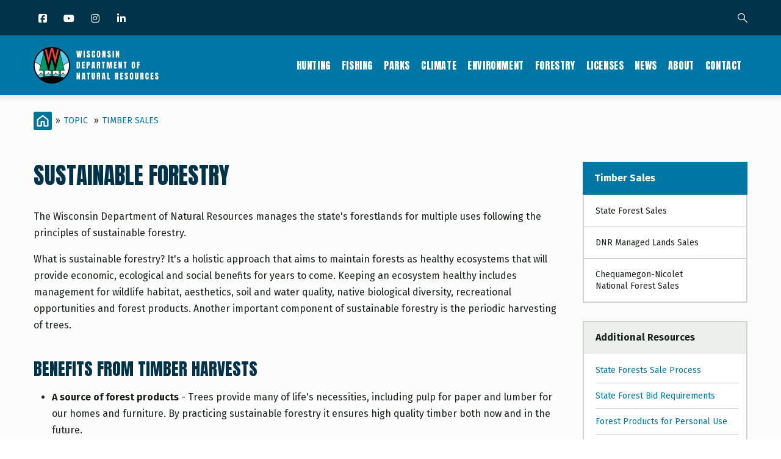

--- FILE ---
content_type: text/html; charset=UTF-8
request_url: https://dnr.wisconsin.gov/topic/timbersales/benefits
body_size: 22641
content:
<!DOCTYPE html>
<html lang="en" dir="ltr" prefix="content: http://purl.org/rss/1.0/modules/content/  dc: http://purl.org/dc/terms/  foaf: http://xmlns.com/foaf/0.1/  og: http://ogp.me/ns#  rdfs: http://www.w3.org/2000/01/rdf-schema#  schema: http://schema.org/  sioc: http://rdfs.org/sioc/ns#  sioct: http://rdfs.org/sioc/types#  skos: http://www.w3.org/2004/02/skos/core#  xsd: http://www.w3.org/2001/XMLSchema# ">
  <head> 
    <meta charset="utf-8" />
<link rel="canonical" href="https://dnr.wisconsin.gov/topic/timbersales/benefits" />
<meta name="Generator" content="Drupal 10 (https://www.drupal.org)" />
<meta name="MobileOptimized" content="width" />
<meta name="HandheldFriendly" content="true" />
<meta name="viewport" content="width=device-width, initial-scale=1.0" />
<style>
:root {
    --layout-region-edit-width: min(78rem,100%) !important;
    --layout-region-edit-extended-width: min(86rem,100%) !important;
}
</style>
<script type="text/javascript" src="/themes/custom/gavias_uxima/js/accordion.js"></script>
<script type="text/javascript" src="/themes/custom/gavias_uxima/js/tabber.js"></script>
<script type="text/javascript" src="/themes/custom/gavias_uxima/js/dlTreeView.js"></script>
<script type="text/javascript" src="/themes/custom/gavias_uxima/js/linkDenotation.js?clear"></script>
<script type="text/javascript" src="/themes/custom/gavias_uxima/js/tableSort.js"></script>
<script></script>
<link rel="icon" href="/sites/default/files/DNRCircleFavicon.png" type="image/png" />

    <title>Sustainable Forestry | | Wisconsin DNR</title>
    <link rel="stylesheet" media="all" href="/sites/default/files/css/css_HQICmAvMovCxFFnC95r9AQpTh-UrAxAGlxa5O83D1C4.css?delta=0&amp;language=en&amp;theme=gavias_uxima&amp;include=[base64]" />
<link rel="stylesheet" media="all" href="/sites/default/files/css/css_fBd3Jm7S_27faCS8CdRrxJdwIkY0vR_O5ktA_Kkr9Vc.css?delta=1&amp;language=en&amp;theme=gavias_uxima&amp;include=[base64]" />
<link rel="stylesheet" media="all" href="//fonts.googleapis.com/css?family=Raleway:300,400,600,700,800,900" />
<link rel="stylesheet" media="all" href="//fonts.googleapis.com/css?family=Open+Sans:400,700" />
<link rel="stylesheet" media="all" href="//fonts.googleapis.com/css?family=Playfair+Display:400,400i" />
<link rel="stylesheet" media="all" href="/sites/default/files/css/css_dlufODk3CvA8BWZPBPkHVcUYXfAMdcF-iW39jDiN-eI.css?delta=5&amp;language=en&amp;theme=gavias_uxima&amp;include=[base64]" />


    <script type="application/json" data-drupal-selector="drupal-settings-json">{"path":{"baseUrl":"\/","pathPrefix":"","currentPath":"node\/2191","currentPathIsAdmin":false,"isFront":false,"currentLanguage":"en"},"pluralDelimiter":"\u0003","suppressDeprecationErrors":true,"gtag":{"tagId":"G-EHDMSRCYK1","consentMode":false,"otherIds":["UA-9064896-1"],"events":[],"additionalConfigInfo":[]},"ajaxPageState":{"libraries":"[base64]","theme":"gavias_uxima","theme_token":null},"ajaxTrustedUrl":{"\/search\/google":true},"googleCSE":{"cx":"002309229756371288958:pv5w7rlar9s","language":"en","resultsWidth":0,"domain":"","isDefault":true},"ajax":[],"user":{"uid":0,"permissionsHash":"054ac1a6113fac9ebc5f78b83861cbf8f496c1fb7b953190697d65a86f58bcfe"}}</script>
<script src="/sites/default/files/js/js_KPGVqwSWWD0M14Z5IkLa954NYFs77UMKvy2uqqtESoo.js?scope=header&amp;delta=0&amp;language=en&amp;theme=gavias_uxima&amp;include=eJx1i1EOwjAMQy802uPwWXlbFgWyVmqyabv9qgECIfix7GebsQosDSU7ZU_9IjpSjfwTB5iRW5jqycfuOTOV1ir29_MD_Xstm8yIrKWHXsx3lcwdl8JKaTCKD9vcFU51Rr2_WgdHbvKdA27YDqfzUyo"></script>
<script src="/modules/contrib/google_tag/js/gtag.js?t3a3ra"></script>


    <link rel="stylesheet" href="https://dnr.wisconsin.gov/themes/custom/gavias_uxima/css/custom.css" media="screen" />
    <link rel="stylesheet" href="https://dnr.wisconsin.gov/themes/custom/gavias_uxima/css/update.css" media="screen" />

    

          <style type="text/css">
        @charset "utf-8";@import url('https://fonts.googleapis.com/css?family=Anton&display=swap');@import url('https://fonts.googleapis.com/css?family=Fira+Sans:400,700&display=swap');@import url('https://maxcdn.bootstrapcdn.com/font-awesome/4.6.3/css/font-awesome.min.css');body {font-family: "Fira Sans", sans-serif;color: #1D231D;font-size: 1rem;line-height: 1.6875;}body .body-page{background-color: #fcfcfc; }a {color: #0076A5;}.main-content a, .sidebar a {text-decoration: underline;}.main-content a:hover, .main-content a:active, .sidebar a:hover, .sidebar a:active {color: #003349;}.main-content a:focus, .sidebar a:focus {outline: 1px dotted #1d231d !important;z-index: 3;color: #003349;}h1, h2, h3, h4, h5, h6, .h1, .h2, .h3, .h4, .h5, .h6 {font-family: 'Anton', sans-serif;font-weight: 400;line-height: 1.2;text-transform: uppercase;color: #003349;margin-bottom: 1rem;}#dnr-content-title-wrapper {margin-bottom: 2rem;}#dnr-content-title-wrapper h1#dnr-content-pagetitle {font-size: 2.3125rem;margin-top: 0;margin-bottom: 0;}#dnr-content-title-wrapper h2.dnr-content-subtitle {font-family: 'Fira Sans', sans-serif;font-weight: 400;color: #1d231d;font-size: 1rem;text-transform: uppercase;margin-top: 0.4375rem;margin-bottom: 0;letter-spacing: 0.025em;}h2, .h2 {font-size: 1.75rem;}h3, .h3 {font-size: 1.4375rem;}h4, .h4 {font-size: 1.3125rem;}h5, .h5 {font-size: 1.125rem;}h6, .h6 {font-size: 1rem;font-family: "Fira Sans", sans-serif;font-weight: 700;text-transform: none;}.main-content * + h2, .main-content * + h3, .main-content * + h4, .main-content * + h5, .main-content * + h6 {margin-top: 1.5em;}.main-content ul, .main-content ol, .main-content dl {margin-bottom: 1rem;}.main-content ul ul, .main-content ol ol, .main-content ul ol, .main-content ol ul {margin-bottom: 0px;}.main-content li {margin-bottom: 0.25rem;}blockquote {padding: 1.875rem 0 1.875rem 1.875rem;border-left: 10px solid #d1d3d1;margin-bottom: 1.875rem;}.main-content hr {border-top: 1px solid #D2D3D2;margin-top: 2rem;margin-bottom: 2rem;}.links {font-size: 0.75rem;font-family: 'Fira Sans', sans-serif;padding: 0;margin: 8px 0 0;}.hangingindent {text-indent: -3rem;padding-left: 3rem;}.footnote {font-size: small;margin: 3rem 0;clear: both;}span.highlight {background-color: #ffbe2e;}span.attention {color: #dc2a2a;font-weight: 700;}span.attention a {color: #dc2a2a;text-decoration: underline;}span.attention a:hover, span.attention a:active, span.attention a:focus{color: #dc2a2a;text-decoration: underline;}span.dnr-font-weight-bold {font-weight: 700;}:target::before {content: "";display: block;height: 98px; margin: -98px 0 0; }.dnr-callout-box-default, .dnr-alert-box {position: relative;background-color: #fff;padding: 1.25rem 1.25rem 1rem 2rem;margin-bottom: 2rem;-webkit-border-radius: 4px;border-radius: 4px;}.dnr-callout-box-default {border: 1px solid #0076A5;}.dnr-alert-box {border: 1px solid #E04F39;}.dnr-callout-box-default::before, .dnr-alert-box::before {content: "";height: 100%;left: 0;position: absolute;top: 0;width: 0.75rem;}.dnr-callout-box-default::before {background-color: #0076A5;}.dnr-alert-box::before {background-color: #E04F39;}.dnr-alert-box :last-child, .dnr-callout-box-default :last-child {margin-bottom: 0;}.button, .btn, a.btn, .btn-white, .btn-theme, .btn-theme-second, .more-link a, .btn-theme-submit, input[type=button] {background: #0076A5;color: #fff;font-size: 1rem;font-weight: 700;border-radius: 0.25rem;-webkit-box-shadow: none;box-shadow: none;text-decoration: none;text-align: center;border: 0;-webkit-appearance: none;-moz-appearance: none;appearance: none;font-family: 'Fira Sans', sans-serif;border-width: 2px;border-style: solid;border-color: transparent;}.button:hover, .button:focus, .button:active, .button.active, .btn:hover, .btn:focus, .btn:active, .btn.active, .btn-white:hover, .btn-white:focus, .btn-white:active, .btn-white.active, .btn-theme:hover, .btn-theme:focus, .btn-theme:active, .btn-theme.active, .btn-theme-second:hover, .btn-theme-second:focus, .btn-theme-second:active, .btn-theme-second.active, .more-link a:hover, .more-link a:focus, .more-link a:active, .more-link a.active, .btn-theme-submit:hover, .btn-theme-submit:focus, .btn-theme-submit:active, .btn-theme-submit.active {background: #003349;}a.dnr-btn-cta {margin-right: 0.5rem;margin-bottom: 1rem;width: 100%;}a.btn:hover, a.dnr-btn-cta:hover, a.dnr-btn-cta-hover, input[type=button]:hover {background: #003349;color: #fff;text-decoration: none;} a.btn:focus, a.dnr-btn-cta:focus, a.dnr-btn-cta-focus, input[type=button]:focus {-webkit-box-shadow: 0 0 0 0.2rem #F3DD6D;box-shadow: 0 0 0 0.2rem #F3DD6D;outline: none !important;color: #fff;background: #003349;}a.btn:active, a.dnr-btn-cta:active, .dnr-btn-cta.dnr-btn-cta-active, input[type=button]:active {background: #003349;color: #fff;text-decoration: none;}a.dnr-btn-outline {background-color: transparent;border-color: #0076a5;color: #0076a5;text-decoration: none;}a.dnr-btn-outline:hover, a.dnr-btn-outline:focus, a.dnr-btn-outline:active {background-color: transparent;border-color: #003349;color: #003349;}form .btn {line-height: 1.8; }@media (min-width: 768px) {a.dnr-btn-cta {width: auto;margin-bottom: 0;}}.dnr-hidden-element {position: absolute !important;height: 1px;width: 1px;overflow: hidden;clip: rect(1px 1px 1px 1px);}.no_mobile {display: block;}.mobile_only {display: none;}@media only screen and (max-width: 767px) {.no_mobile {display: none;}.mobile_only {display: block;}}.gva-search-region .search-content form.search-block-form {padding-right: 90px;}.gva-search-region .search-content form.search-block-form input#edit-keys {border: 1px solid #D1D3D1;border-radius: 0px;border-right: none;}.gva-search-region .search-content form.search-block-form input[id*="edit-submit"] {background: #0076A5;font-weight: 700;-webkit-border-radius: 0 3px 3px 0;border-radius: 0 3px 3px 0;}.dnr-search-results h2 {display: none;}div#block-searchform div {display: block;}form.google-cse .form-wrapper, .dnr-topic-sort form, .dnr-term-grid form {display: flex;}form.google-cse .form-item label, .dnr-topic-sort form label, form.google-cse .search-help-link, .dnr-term-grid form label {display: none;position: absolute;left: -999em;}form.google-cse input[type="search"], .dnr-topic-sort form input[type="text"], .dnr-term-grid form select {padding: 5px;height: 35px;margin-top: 0px;border: 1px solid #d1d3d1;border-right: none;border-radius: 0 !important;-webkit-box-shadow: none !important;box-shadow: none !important;float: left;width: 100%;}form.google-cse input[type="search"], .dnr-topic-sort form input[type="text"] {-webkit-appearance: none;-moz-appearance: none;appearance: none;}form.google-cse input[type="submit"], .dnr-topic-sort form input[type="submit"], .dnr-term-grid form input {font-size: 14px;padding: 0 5px;width: 90px;height: 35px;line-height: 35px;-webkit-border-radius: 0 3px 3px 0;border-radius: 0 3px 3px 0;}@media only screen and (min-width: 768px) {.gva-search-region .search-content {width: 480px;}}.dnr-responsive-table-wrapper {overflow-x: auto;}table.dnr-table {font-size: 0.875rem;}table.dnr-table caption {color: #1d231d;font-size: 0.8125rem;line-height: 1.5625rem;padding-top: 12px;padding-bottom: 12px;text-align: left;caption-side: bottom;}table.dnr-table > thead > tr > th {border-color: #D2D3D2;border-width: 1px 1px 1px 0;border-style: solid;border-top: 1px solid #d1d3d1;border-bottom: 2px solid #d1d3d1;vertical-align: bottom;background-color: #003349;color: #fff;}table.dnr-table > tbody > tr > td {border-color: #D2D3D2;border-width: 1px 1px 1px 0;border-style: solid;border-top: 1px solid #d1d3d1;vertical-align: top;color: #1d231d;}table.dnr-table th.center, table.dnr-table td.center{text-align: center;}table.dnr-table.table-striped tr:nth-of-type(odd) {background-color: #E8E9E8;}table.dnr-table.table-striped a, table.dnr-table.table-striped a:hover, table.dnr-table.table-striped a:focus, table.dnr-table.table-striped a:active {color: #1d231d;}table th.subgroup, table.dnr-table > thead > tr > th.subgroup {background-color: #A6B8C1;color: #003349;font-weight: bold;}table.greysuitsyou, table.greysuitsyou td {font-size: 0.875rem;}table.greysuitsyou > thead > tr > th {border-color: #D2D3D2;border-width: 1px 1px 1px 0;border-style: solid;border-top: 1px solid #d1d3d1;border-bottom: 2px solid #d1d3d1;vertical-align: bottom;background-color: #003349;color: #fff;}table.greysuitsyou th, table.greysuitsyou th {padding: 0.3rem;}table.greysuitsyou > tbody > tr > td {border-color: #d1d3d1;border-width: 1px 1px 1px 0;border-style: solid;border-top: 1px solid #d1d3d1;vertical-align: top;color: #212721;padding: 0.3125rem 0.625rem;}table.greysuitsyou caption {color: #1d231d;font-size: 0.8125rem;line-height: 1.5625rem;padding-top: 12px;padding-bottom: 12px;text-align: left;caption-side: bottom;}table.sortable th.enable-sort > a {color: #fff;}table.sortable th.enable-sort > a:hover, table.sortable th.enable-sort > a:focus, table.sortable th.enable-sort > a:active{color: #fff;}table td.w10, table th.w10 {width: 10%;}table td.w15, table th.w15 {width: 15%;}table td.w20, table th.w20 {width: 20%;}table td.w25, table th.w25 {width: 25%;}table td.w30, table th.w30 {width: 30%;}table td.w40, table th.w40 {width: 40%;}table td.w50, table th.w50 {width: 50%;}table td.w60, table th.w60 {width: 60%;}table td.w70, table th.w70 {width: 70%;}table td.w80, table th.w80 {width: 80%;}table td.w90, table th.w90 {width: 90%;}table td.w100, table th.w100 {width: 100%;}ul.icons {list-style-type: none;padding-left: 0px;}ul.icons li {padding-left: 30px;position: relative;}ul.icons li li {padding-left: 0px;}ul.icons li::before {font-family: 'FontAwesome';font-weight: 900;display: inline-block;font-style: normal;font-variant: normal;text-rendering: auto;-webkit-font-smoothing: antialiased; color: #003349;position: absolute;top: 0;left: 0;}ul.icons li.gdenvelope1::before { content:'\f0e0';color: #E04F39;}ul.icons li.viewer::before {content:'\f03d';}ul.icons li.speaker::before {content:'\f028';}ul.icons li.flickr::before, ul.icons li.youtube::before {font-family: "Font Awesome 5 Brands";font-weight: 400;}ul.icons li.flickr::before {content:'\f16e';}ul.icons li.youtube::before {content:'\f167';}ul.icons li.picture::before {content:'\f03e';}ul.icons li.soundwaves::before {content:'\f130';}ul.icons li.download::before {content:'\f019';}ul.icons li.chat::before {content:'\f086';}ol.upperalpha {list-style-type: upper-alpha;}ol.loweralpha {list-style-type: lower-alpha;}ol.upperroman {list-style-type: upper-roman;}ol.lowerroman {list-style-type: lower-roman;}div.ifloatright-no-padding, div.ifloatleft-no-padding, .align-right, .align-left, div.ifloatright, div.ifloatleft{float: none;}div.dnr-ifloat-60 {width: 60px;}div.dnr-ifloat-133 {width: 133px;}div.dnr-ifloat-278 {width: 278px;}div.dnr-img {border: none;}.align-right, .align-left {margin: 0;}.align-center {text-align: center;margin: 3rem 0;}.dnr-img {font-size: 0.8125rem;}.dnr-img img.dnr-img-border {border: 1px solid #d1d3d1;}.dnr-img.dnr-iwrap-568 {width: 100%;margin: 3rem auto;}.dnr-img.dnr-iwrap-870 {margin: 3rem 0;}.dnr-img .dnr-img-caption, .dnr-img .dnr-img-credit, figure figcaption {color: #1d231d;font-size: 0.8125rem;}.dnr-img .dnr-img-caption, figure figcaption {margin-top: 1rem;padding-top: 0.4rem;border-top: 1px solid #d1d3d1;text-align: left;}.dnr-img .dnr-img-caption, .dnr-img .dnr-img-credit {display: block;}.dnr-img .dnr-img-credit {font-style: italic;}@media only screen and (min-width: 768px) {div.ifloatright-no-padding {float: right;}div.ifloatleft-no-padding {float: left;}.align-right {margin: 0 0 1rem 2rem;float: right;}.align-left {margin: 0 2rem 1rem 0;float: left;}div.ifloatright {float: right;margin: 0 0 1rem 2rem;}div.ifloatleft {float: left;margin: 0 2rem 1rem 0;}div.ifloatleft .align-left, div.ifloatright .align-right {margin: 0;} .dnr-img.dnr-iwrap-568 {width: 568px;}}.dnr-video-feature {padding: 5rem 0;margin-bottom: calc(3rem - 12px);background-color: #B9D9EB;}.dnr-video-feature .dnr-video-feature-content {text-align: center;padding: 0 1rem;}.dnr-video-feature .dnr-video-feature-content iframe {max-width: 800px;}@media (max-width: 768px) {iframe {margin: 0px;padding: 0;float: none;width: 100%;}}.dnr-homepage-video {background-color: #B9D9EB;}.js .dropbutton-multiple .dropbutton-widget {width: 160px;background-color: #0092BD;border: 1px solid #000000;box-shadow: 0 10px 30px 0 rgba(0,0,0,0.15);text-transform: uppercase;-webkit-border-radius: 3px;font-size: 13px;font-weight: 800;font-family: "Raleway",sans-serif;}.js .dropbutton-multiple .dropbutton-widget ul li a {color: #FFFFFF;}.js .dropbutton-multiple .dropbutton-widget ul li:hover {background-color: #003349;}.js .dropbutton-multiple .dropbutton-widget ul li a:hover {color: #B9D9EB;}.js .dropbutton li, .js .dropbutton a {margin-right: 4px;padding-left: 4px;}#block-gavias-uxima-local-actions nav li {list-style: none;}.GroupNodesTable table {margin-top: 1rem;}#views-exposed-form-group-nodes-page-1 div {display: inline;}.field__label {font-weight: bold;padding-top: 5px;}#edit-field-taxonomy-category .js-form-item {float: left;padding: 10px;}.node-preview-container {background-color: #F6BE00;padding: 19px 10px;}form.node-preview-form-select {font-size: small;}form.node-preview-form-select a {color: #fff;margin-right: 1rem;font-size: small;font-weight: bold;font-family: "Source Sans Pro","Lucida Grande",Verdana,sans-serif;padding: 8px 12px;background-color: #0f0f0f;border-radius: 0.25rem;}.node-preview-form-select a::before {content: '\f359';font-style: normal;font-variant: normal;text-rendering: auto;-webkit-font-smoothing: antialiased;font-family: 'FontAwesome';margin-right: 4px;display: inline-block;color: #bebebe;}.node-preview-form-select a:hover, .node-preview-form-select a:focus, .node-preview-form-select a:active {text-decoration: underline;}form.node-preview-form-select label {color: #1d231d;font-family: "Fira Sans", sans-serif;}.drupal-tabs .is-active a {color: #0076a5;}.nav-tabs > li > a:hover, .nav-tabs > li > a:focus, .nav-tabs > li > a:active {color: #0076a5;}header.header-default {border-bottom: none;}.topbar {background-color:#003349;}.topbar .topbar-content-inner {padding-right: 55px; }.topbar .topbar-content-inner .gva-search-region form .form-item label {color: #fff; }.messages__wrapper {margin-bottom: 3rem;color: #1D231D; }.sticky-wrapper {margin-top: -1px;}.header-main {margin-top: -1px;background: #0076A5 !important;}header.header-default .stuck {background: #0076A5;}header.header-default .header-main-inner .branding {width: 205px; }header .site-branding-logo {padding: 0px;height: 60px;width: 100%;margin: 19px 0 10px;position: relative;}header .site-branding-logo::after {content: "";position: absolute;top: 0;left: 0;height: 60px;width: 100%;background-image: url(/sites/default/files/dnr-circle-logo-no-text-heavy-border.png); background-image: linear-gradient(transparent, transparent),url(/sites/default/files/icons/dnr-circle-logo-txt.svg); background-repeat: no-repeat;background-size: contain;}header .site-branding-logo img.logo-site {max-height: 60px;display: none !important;}header.header-default .header-main-inner .header-inner {padding-left: 205px; }.layout--onecol .layout__region {width: 100%;clear: both;}@media (min-width: 992px) {.navigation .gva_menu li a {color: #fff !important;font-family: 'Anton', sans-serif;font-weight: 400;font-size: 1rem;padding: 41px 9px;line-height: 1;transition: none;}.navigation .gva_menu li a::after, .navigation .gva_menu > li.menu-item--active-trail > a::after {content: "";height: 2px;background: transparent;left: 0;right: 0;margin: 0 8px;bottom: 32px;transition: all 0.3s;position: absolute;} .navigation .gva_menu li a:hover::after, .navigation .gva_menu li a:active::after, .navigation .gva_menu li a:focus::after, .navigation .gva_menu > li.menu-item--active-trail > a::after {background: #fff;}.navigation .gva_menu li a:hover {color: #fff !important;}.navigation .gva_menu > li.menu-item--active-trail > a {color:#fff !important;}}.quick-side-icon {box-shadow: none;}.quick-side-icon .icon a {font-size: 20px;line-height: 34px;color: #ffffff;}.quick-side-icon .icon a:hover {font-size: 20px;line-height: 34px;color: #0076A5;}.view-content-wrap {width:100%;}.block .block-title:after {background: transparent !important;} @media (max-width: 991.98px) {.gva-offcanvas-mobile { background: #fff; }.main-menu .area-main-menu .area-inner .block { padding: 0;}.gva-offcanvas-mobile .gva-navigation .gva_menu { padding: 0; }.gva-offcanvas-mobile .gva-navigation .gva_menu > li { margin-bottom: 0px !important; padding-bottom: 0px !important; padding-top: 0px !important; border-bottom: 1px solid #d2d3d2; } .gva-offcanvas-mobile .gva-navigation .gva_menu > li > a {color: #003349 !important;font-family: 'Anton', sans-serif;font-weight: 400;font-size: 1.25rem;padding: 8px 20px !important; }.gva-offcanvas-mobile .gva-navigation .gva_menu > li > a:hover { color: #0076A5 !important;}.gva-offcanvas-mobile .close-offcanvas { color: #003349;border-bottom: 1px solid #d2d3d2; padding: 8px 0;} .gva-offcanvas-mobile .close-offcanvas:hover {color: #0076A5;}}.menu-bar span {background-color: #fff;}.main-menu .area-main-menu .area-inner .block .block-title {color: #fff; }.topbar i {color: #fff;}.topbar i:hover {color: #fff;}.topbar .topbar-content-inner .gva-search-region {right: 15px;}.moderation-dashboard h5 {font-family: 'Fira Sans', sans-serif;font-weight: 700;font-size: 100%;line-height: 1.2;margin-top: 0.75rem;}.moderation-dashboard .moderation-dashboard-block > h2 {font-family: 'Anton', sans-serif;color: #fff;font-size: 1rem;background: #0076A5;border-bottom: none;letter-spacing: 0.6px;}ul.inline.socials > li {margin-left: 0px;}ul.inline.socials > li:not(:first-child) {margin-left: 10px;}.socials a i, .socials a i.fa-linkedin, .socials a i.fa-facebook, .socials a i.fa-instagram, .socials a i.fa-twitter, .socials a i.fa-youtube {background: none;}.socials a i { font-size: 16px; width: 20px;}@media (min-width: 992px) {.socials a i {width: 30px;}}#footer ul.socials {list-style: none !important;padding-left: 0;}.social-box{text-align: center !important;}ul.social-landing{list-style-type: none;padding-left: 0;margin-bottom: 0;display: flex;flex-wrap: wrap;justify-content: center;}ul.social-landing > li {flex: 0 0 auto;margin: 0 1rem 1rem 0 !important;}ul.social-landing > li a {-webkit-border-radius: 50%;border-radius: 50%;background-color: #0076A5;display: block;}ul.social-landing > li a:hover, ul.social-landing > li a:active, ul.social-landing > li a:focus{background-color: #003349;opacity: 1;}ul.social-landing > li a i {font-size: 3rem;width: 6rem;height: 6rem;line-height: 6rem;margin: 0;}.breadcrumb-content-inner .gva-breadcrumb-content .gva-block-breadcrumb {margin-bottom: 2.75rem;}.breadcrumb-content-inner .gva-breadcrumb-content .gva-block-breadcrumb .breadcrumb-style {padding: 0px;margin-bottom: 0px;position: relative;background-image: none !important;background-color: #fcfcfc !important;}.breadcrumb-content-inner .gva-breadcrumb-content .page-title {position: absolute !important;overflow: hidden;clip: rect(1px,1px,1px,1px);width: 1px;height: 1px;word-wrap: normal;}.breadcrumb-content-inner {margin-bottom: 0px;text-align: left;}nav.breadcrumb ol > li span {padding: 0 6px;color: #1d231d;}.breadcrumb-content-inner .gva-breadcrumb-content .breadcrumb-links nav.breadcrumb li {text-transform: uppercase;line-height: 30px;}.breadcrumb-content-inner .gva-breadcrumb-content .breadcrumb-links nav.breadcrumb li a {color: #0076A5;}.breadcrumb-content-inner .gva-breadcrumb-content .breadcrumb-links nav.breadcrumb li a:hover {color: #003349;}.breadcrumb-content-inner {margin-top: 1.6875rem;}.breadcrumb li:first-child a {background-image: url(/sites/default/files/icons/dnr-breadcrumb-home-icon.svg);background-position: center center;background-repeat: no-repeat;background-size: 100%;display: block;width: 30px;height: 30px;float: left;}.dnr-section-spacer {height: 20px;}.dnr-block-clear {clear: both;}.dnr-alert {display: -webkit-flex;display: flex;-webkit-flex-direction: column;-moz-flex-direction: column;flex-direction: column;}.dnr-alert-main, .dnr-alert-sidebar {-webkit-border-radius: .25rem;-moz-border-radius: .25rem;border-radius: .25rem;}.sidebar-right .dnr-alert-sidebar {margin-bottom: 0;-webkit-flex-direction: column;-moz-flex-direction: column;flex-direction: column;}.sidebar-right .dnr-alert-sidebar .dnr-alert-icon {padding: 1rem;}.dnr-alert-sidebar, .dnr-alert-main {margin-bottom: 3rem;}@media only screen and (min-width: 576px) {.dnr-alert-main, .dnr-alert-home, .dnr-alert-sidebar {-webkit-flex-direction: row;-moz-flex-direction: row;flex-direction: row;}.dnr-alert-main .dnr-alert-icon, .dnr-alert-home .dnr-alert-icon, .dnr-alert-sidebar .dnr-alert-icon {padding: 2rem;}}.dnr-alert-content {flex: 0 1 auto;padding: 1rem;font-size: 0.875rem;color: #1d231d;float: left;}.dnr-alert .dnr-alert-content a {color: #1d231d;}.dnr-alert .dnr-alert-content a:hover, .dnr-alert .dnr-alert-content a:focus, .dnr-alert .dnr-alert-content a:active {color: #1d231d;}.dnr-alert .dnr-alert-title {font-family: 'Fira Sans', sans-serif;text-transform: none;font-weight: 700;font-size: 1rem;color: #1d231d;margin-bottom: 0;letter-spacing: 0;line-height: 1.6875;}.dnr-alert .dnr-alert-text :last-child {margin-bottom: 0px;}.dnr-alert hr {margin-top: 1rem;margin-bottom: 1rem;}.dnr-alert-icon {flex: 0 0 auto;padding: 1rem;display: -webkit-flex;display: flex;-webkit-align-items: center;align-items: center;-webkit-justify-content: center;-moz-justify-content: center;justify-content: center;float: left;}.dnr-alert-urgent {border: 1px solid #e15038;background-color: #EC9588;}.dnr-alert-urgent hr {border-top: 1px solid #e15038;}.dnr-alert-urgent .dnr-alert-icon {background-color: #e15038;}.dnr-alert-important {border: 1px solid #FF9E1B;background-color: #FFC576;}.dnr-alert-important hr {border-top: 1px solid #FF9E1B;}.dnr-alert-important .dnr-alert-icon {background-color: #FF9E1B;}.dnr-alert-normal {background-color: #FAD866;border: 1px solid #F6BE00;}.dnr-alert-normal hr {border-top: 1px solid #FAD866;}.dnr-alert-normal .dnr-alert-icon {background-color: #F6BE00;}.alert-info {color: #1d231d;background-color: #B9D9EB;border-color: #0076A5;}.field--name-field-topic-contact header {display: none;}.dnr-contact-container header {display: none;}div#dnr-event-location-display header {display: none;}.node--type-topic-contact header {display: none;}#block-views-block-group-name-block-1, #block-views-block-group-name-landing-block-1 {margin-bottom: 0px;}#block-views-block-group-related-links-block-1, #block-views-block-page-related-links-block-1 {margin-top: 30px;}.dnr-sidebar-topicname h2 {font-family: 'Fira Sans', sans-serif;line-height: 1.4;font-size: 1rem;font-weight: bold;margin-bottom: 0px;margin-top: 0px;text-transform: none;border-bottom: 1px solid #d1d3d1;}.dnr-sidebar-topicname h2 a {color: #fff;text-decoration: none;padding: 1rem 3.0625rem 1rem 1.1875rem;display: block;position: relative;background-color: #0076A5;}.dnr-sidebar-topicname h2 a:hover, .dnr-sidebar-topicname h2 a:active, .dnr-sidebar-topicname h2 a:focus {color: #fff;background-color: #003349;text-decoration: none;}.sidebar .block-menu ul {border-left-width: 2px;border-right-width: 2px;border-bottom-width: 2px;border-top-width: 0px;border-style: solid;border-color: #d1d3d1;background-color: #fff;line-height: 1.4;}.sidebar .block-menu ul li {margin: 0px !important;float: none;display: block;}.sidebar .block-menu ul li:not(:last-child) {border-bottom: 1px solid #d1d3d1 !important;}.sidebar .block-menu ul li a {padding: 1rem 3.0625rem 1rem 1.1875rem;font-size: 0.875rem; color: #1d231d;font-weight: normal;text-transform: none;border: none; position: relative;overflow: visible;text-decoration: none;}.sidebar .block-menu ul li a:before, .sidebar .block-menu ul li.menu-item--active-trail > a:before {content: "";position: absolute;top: 0;bottom: 0;height: 100%;width: 5px;left: -2px;background-color: transparent;transition: all 0.35s;}.sidebar .block-menu ul li a:hover:before, .sidebar .block-menu ul li a:focus:before, .sidebar .block-menu ul li a:active:before, .sidebar .block-menu ul li.menu-item--active-trail > a:before {background-color: #0076A5;}.sidebar .block-menu ul li a:hover, .sidebar .block-menu ul li a:focus, .sidebar .block-menu ul li a:active {color: #1d231d;background-color: #ecf0ec;}.sidebar .block-menu ul li.menu-item--active-trail > a {color: #1d231d !important;background-color: #ecf0ec;font-weight: bold;}.dnr-related-links-sidebar, .dnr-more-resources {border: 2px solid #d1d3d1;background-color: #fff;line-height: 1.4;}.dnr-related-links-sidebar h2, .dnr-more-resources h2 {font-family: 'Fira Sans', sans-serif;font-size: 1rem;font-weight: bold;color: #1D231D;line-height: 1.125;margin-bottom: 0px;text-transform: none;padding: 1rem 1.1875rem;background-color: #ecf0ec;border-bottom: 1px solid #d1d3d1;letter-spacing: 0;}.dnr-related-links-sidebar .view-content-wrap, .dnr-more-resources .item .field {padding: 16px 12px 16px 19px;}.dnr-related-links-sidebar .item, .dnr-more-resources .field__item {border-bottom: 1px solid #d1d3d1;padding: 0.6rem 0;position: relative;}.dnr-related-links-sidebar .item:first-child, .dnr-more-resources .field__item:first-child {padding-top: 0;}.dnr-related-links-sidebar .item:last-child, .dnr-more-resources .field__item:last-child {border-bottom: 0;padding-bottom: 0;}.dnr-related-links-sidebar .item a, .dnr-more-resources .item a {font-size: 0.875rem;text-decoration: none;}.views-field-field-content-page-related-links header {display: none;}nav.dnr-sidebar-property-menu ul li:first-child a {background: #0076A5;color: #fff;font-weight: 700;margin: 0 -2px;padding: 16px 49px 16px 19px;font-size: 1rem;line-height: 1.125;}nav.dnr-sidebar-property-menu ul li:first-child a:hover, nav.dnr-sidebar-property-menu ul li:first-child a:active, nav.dnr-sidebar-property-menu ul li:first-child a:focus {background-color: #003349;color: #fff;}nav.dnr-sidebar-property-menu ul li:first-child a:before {width: 0px; }.dnr-hero {position: relative;min-height: 300px;background: no-repeat 50% 50%;background-size: cover;min-width: 100%;margin-bottom: 3rem;background-color: #212721;}@media only screen and (min-width: 768px) {.dnr-hero {min-height: 470px;}}.dnr-hero .dnr-hero-content {position: absolute;top: 50%;transform: translateY(-50%);text-align: center;width: 100%;padding: 0 15px;}@media only screen and (min-width: 768px) {.dnr-hero .dnr-hero-content {padding: 0 40px;}}.dnr-hero .dnr-hero-content h1 {font-size: 2rem;margin-bottom: 0;line-height: 1.2;overflow: hidden;text-shadow: 2px 1px 6px rgba(0,0,0,0.8);color: #fff;}.dnr-hero .dnr-hero-content .dnr-hero-subtitle {font-size: 1rem;line-height: 1.4;margin-bottom: 0; overflow: hidden;text-shadow: 1px 1px 3px rgba(0,0,0,0.8);color: #fff;margin-top: 0.5rem;letter-spacing: 0.05em;}@media only screen and (min-width: 576px) {.dnr-hero .dnr-hero-content h1 {font-size: 3rem;}}@media only screen and (min-width: 768px) {.dnr-hero .dnr-hero-content h1 {font-size: 4rem;}.dnr-hero .dnr-hero-content .dnr-hero-subtitle {font-size: 1.2rem;}}@media only screen and (min-width: 992px) {.dnr-hero .dnr-hero-content h1 {font-size: 5rem;}}.dnr-topic-intro-wrapper {margin: 0 0 calc(3rem - 0.75rem);padding: 1rem 0 0 0;border-top: 1px solid #d2d3d2;border-bottom: 1px solid #d2d3d2;}.dnr-topic-intro {max-width: 1170px;padding-left: 1.25rem;padding-right: 1.25rem;}.dnr-topic-intro p {font-size: 1rem;line-height: 1.75;color: #1D231D;font-weight: 400;margin-bottom: 1rem;}@media only screen and (min-width: 768px) { .dnr-topic-intro p {font-size: 1.125rem;}}.dnr-promo-section {display: -webkit-box;display: -ms-flexbox;display: flex;-webkit-box-orient: horizontal;-webkit-box-direction: normal;-ms-flex-direction: row;flex-direction: row;-ms-flex-wrap: wrap;flex-wrap: wrap;-webkit-box-pack: start;-ms-flex-pack: start;justify-content: flex-start;-webkit-box-align: stretch;-ms-flex-align: stretch;align-items: stretch;margin-left: -12px;margin-right: -12px;}.dnr-promo-hero-wrapper, .dnr-promo-sm-wrapper, .dnr-promo-special-wrapper {width: 100%;padding-left: 12px;padding-right: 12px;min-height: 1px;position: relative;margin: 12px 0;}.dnr-promo {height: 100%;position: relative;-webkit-box-shadow: 0 2px 6px 0 rgba(0,0,0,.15);box-shadow: 0 2px 6px 0 rgba(0,0,0,.15);overflow: hidden;}.dnr-promo:hover .dnr-promo-back-img {-webkit-transform: scale(1.05);-ms-transform: scale(1.05);transform: scale(1.05);}.dnr-promo-back-img {background-repeat: no-repeat;background-position: center;background-size: cover;-webkit-transition: -webkit-transform .2s ease-in-out;transition: -webkit-transform .2s ease-in-out;-o-transition: transform .2s ease-in-out;transition: transform .2s ease-in-out;transition: transform .2s ease-in-out, -webkit-transform .2s ease-in-out;}.dnr-promo-body {padding: 20px;-webkit-box-flex: 1;-ms-flex-positive: 1;flex-grow: 1;display: -webkit-box;display: -ms-flexbox;display: flex;-webkit-box-orient: vertical;-webkit-box-direction: normal;-ms-flex-direction: column;flex-direction: column;overflow: hidden;position: relative;z-index: 2;}.dnr-promo-info {-webkit-box-flex: 1;-ms-flex-positive: 1;flex-grow: 1;}.dnr-promo-title, .dnr-promo-horz-title {font-size: 1.2rem;margin-bottom: 0.5rem;}.dnr-promo-standfirst, .dnr-promo-horz-standfirst {font-size: 0.875rem;line-height: 1.6;}.dnr-promo .dnr-promo-footer-cta {font-size: 0.75rem;font-weight: 700;text-transform: uppercase;border-bottom: 2px solid #0076A5;}.dnr-promo .dnr-promo-footer-arrow {background-position: center center;background-repeat: no-repeat;background-size: 60%;background-color: transparent;border-radius: 100%;bottom: 15px;right: 15px;position: absolute;background-image: url(/sites/default/files/icons/dnr-icon-arrow-blue.svg);border-width: 2px;border-style: solid;border-color: #003349;height: 28px;width: 28px;}a.dnr-promo-link {position: absolute;top: 0;left: 0;z-index: 3;display: block;width: 100%;height: 100%;}a.dnr-promo-link:focus {background-color: transparent;outline: none !important;}.dnr-promo-sm, .dnr-promo-special {display: -webkit-box;display: -ms-flexbox;display: flex;-webkit-box-orient: vertical;-webkit-box-direction: normal;-ms-flex-direction: column;flex-direction: column;-webkit-box-align: stretch;-ms-flex-align: stretch;align-items: stretch;background-color: #fff;border: 1px solid #d2d3d2;}.dnr-promo-sm .dnr-promo-back-img, .dnr-promo-special .dnr-promo-back-img {width: 100%;position: relative;background-color: transparent !important;}.dnr-promo-sm .dnr-promo-back-img {height: 170px;}.dnr-promo-special .dnr-promo-back-img {height: 220px;}.dnr-promo-sm .dnr-promo-body, .dnr-promo-special .dnr-promo-body {background-color: #fff;}.dnr-promo-sm .dnr-promo-footer {margin-top: 1rem;}.dnr-promo-hero {min-height: 300px;background-color: #1d231d;}.dnr-promo-hero .dnr-promo-back-img {width: 100%;position: absolute;top: 0;left: 0;bottom: 0;right: 0;}.dnr-promo-hero .dnr-promo-body {position: absolute;bottom: 0;left: 0;right: 0;}.dnr-promo-hero .dnr-promo-title {font-size: 2rem;color: #fff;text-shadow: 2px 1px 6px rgba(0,0,0,0.8);line-height: 1.4;}.dnr-promo-hero .dnr-promo-standfirst {display: none !important;}.dnr-promo-hero .dnr-promo-footer-cta {color: #fff;border-bottom: 2px solid #fff;}.dnr-promo-hero .dnr-promo-footer-arrow {background-image: url(/sites/default/files/icons/dnr-icon-arrow.svg);border-color: #fff;height: 35px;width: 35px;}.dnr-promo-horz-margin {margin-bottom: 3rem;}.dnr-promo-horz {overflow: hidden;padding-bottom: 24px;height: 100%;position: relative;border-bottom: 1px solid #D2D3D2;}.dnr-promo-horz:hover .dnr-promo-horz-img img {-webkit-transform: scale(1.05);-ms-transform: scale(1.05);transform: scale(1.05);}.dnr-promo-horz-img {overflow: hidden;}.dnr-promo-horz-img img {height: auto;width: 100%;-webkit-transition: -webkit-transform .2s ease-in-out;transition: -webkit-transform .2s ease-in-out;-o-transition: transform .2s ease-in-out;transition: transform .2s ease-in-out;transition: transform .2s ease-in-out, -webkit-transform .2s ease-in-out;}.dnr-promo-subtopic .dnr-promo-hero-wrapper, .dnr-promo-subtopic .dnr-promo-sm .dnr-promo-standfirst, .dnr-promo-subtopic .dnr-promo-sm .dnr-promo-footer { display: none !important; }.dnr-promo-subtopic .dnr-promo-sm .dnr-promo-title {margin-bottom: 0px; }@media only screen and (min-width: 768px) {.dnr-promo-hero-wrapper {-webkit-box-flex: 0;-ms-flex: 0 0 66.666%;flex: 0 0 66.666%;max-width: 66.666%;}.dnr-promo-sm-wrapper {-webkit-box-flex: 0;-ms-flex: 0 0 33.3333%;flex: 0 0 33.333%; max-width: 33.333%;}.dnr-promo-special-wrapper, .dnr-promo-subtopic .dnr-promo-sm-wrapper {-webkit-box-flex: 0;-ms-flex: 0 0 50%;flex: 0 0 50%; max-width: 50%;}.dnr-promo-sm .dnr-promo-footer {margin-top: 0;}.dnr-promo-sm, .dnr-promo-hero {min-height: 409px;}.dnr-promo-hero .dnr-promo-title {font-size: 3.6rem;line-height: 1.2;}.dnr-promo-subtopic .dnr-promo-sm {min-height: 1px;}}@media only screen and (min-width: 992px) {.dnr-promo-hero-wrapper {-webkit-box-flex: 0;-ms-flex: 0 0 50%;flex: 0 0 50%;max-width: 50%;}.dnr-promo-sm-wrapper {-webkit-box-flex: 0;-ms-flex: 0 0 25%;flex: 0 0 25%;max-width: 25%;}.dnr-promo-special-wrapper, .dnr-promo-subtopic .dnr-promo-sm-wrapper {-webkit-box-flex: 0;-ms-flex: 0 0 33.333%;flex: 0 0 33.333%;max-width: 33.333%; }}.dnr-quote {max-width: 600px;margin: 0 auto;padding: 2rem;background-color: #003349;border: none!important;}.dnr-quote .content p {font-size: 1.3rem;color: #fff;text-transform: uppercase;font-family: "Anton", sans-serif;line-height: 1.6;margin-bottom: 0;letter-spacing: 0.6px;}.dnr-quote .dnr-quote-author {display: block;font-size: 0.9rem;margin-top: 2rem;text-align: right;}@media only screen and (min-width: 992px) {.dnr-quote {padding: 3.75rem;}.dnr-quote .content p {font-size: 1.625rem;}}.dnr-quote .icon {display: none!important;}.dnr-accordion {margin-bottom: 3rem;}.dnr-accordion.ui-accordion .ui-widget {font-family: 'Fira Sans', sans-serif;}.dnr-accordion.ui-accordion .ui-accordion-header {font-family: 'Fira Sans', sans-serif;background-color: #003349;color: #fff;border: none;padding: 16px 49px 16px 19px;font-size: 1rem;line-height: 1.6;font-weight: 700;position: relative;}.dnr-accordion.ui-accordion .ui-accordion-header.ui-state-active, .dnr-accordion.ui-accordion .ui-accordion-header.ui-state-hover {background-color: #0076A5;}.dnr-accordion.ui-accordion .ui-accordion-header.ui-state-focus {outline: none;}.dnr-accordion.ui-accordion .ui-accordion-header::after {content: ' ';font-family: 'FontAwesome';position: absolute;right: 19px;transform: translateY(-50%);top: 50%;display: inline-block;font-style: normal;font-variant: normal;text-rendering: auto;-webkit-font-smoothing: antialiased;font-weight: 400;}.dnr-accordion.ui-accordion .ui-accordion-header-collapsed::after {content: '\f067';}.dnr-accordion.ui-accordion .ui-accordion-header-active::after {content: '\f068';}.dnr-accordion.ui-accordion .ui-widget-content {padding: 10px;height: auto !important;border-top: none;border-left: 2px solid #d2d3d2;border-right: 2px solid #d2d3d2;border-bottom: 2px solid #d2d3d2; border-bottom-right-radius: 0px;border-bottom-left-radius: 0px;margin: 0px;}.dnr-accordion.ui-accordion > .dnr-grouped-content-item {margin-bottom: 8px;}.dnr-accordion.ui-accordion .ui-widget-content .dnr-grouped-content-item:not(:first-child) {border-top: 1px solid #d2d3d2;}.dnr-accordion.ui-accordion .ui-widget-content a {display: block;padding: 9px;color: #1d231d;text-decoration: none;font-size: 1rem;line-height: 1.875rem;}.dnr-accordion.ui-accordion .ui-widget-content a:hover, .dnr-accordion.ui-accordion .ui-widget-content a:focus, .dnr-accordion.ui-accordion .ui-widget-content a:active{color: #1d231d;background-color: #ecf0ec;}dl#accordion, dl.accordion {-webkit-transition-property: opacity;-webkit-transition-duration: 0.5s;-webkit-transition-timing-function: ease-in-out;-webkit-transition-delay: 0s;transition-property: opacity;transition-duration: 0.5s;transition-timing-function: ease-in-out;transition-delay: 0s;margin: 1rem 0;}dl.accordion dt {width: 100%;display:inline-block;position: relative;font-family: 'Fira Sans', sans-serif;font-weight:700;color: #fff;cursor:pointer;padding: 16px 49px 16px 19px;font-size: 1rem;line-height: 1.6;border-radius: 3px;margin: 0;background-color: #003349;-webkit-transition-property: opacity;-webkit-transition-duration: 0.5s;-webkit-transition-timing-function: ease-in-out;-webkit-transition-delay: 0s;transition-property: opacity;transition-duration: 0.5s;transition-timing-function: ease-in-out;transition-delay: 0s;}dl.accordion dt:hover {background-color: #0076A5;}dl.accordion dt::after {font-family: 'FontAwesome';position: absolute;right: 19px;transform: translateY(-50%);top: 50%;display: inline-block;font-style: normal;font-variant: normal;text-rendering: auto;-webkit-font-smoothing: antialiased;font-weight: 400;}dl.accordion dt.oI::after {content: '\f067';}dl.accordion dt.cI::after {content: '\f068';}dl.accordion dt.cI{background-color: #0076A5;color:#fff;border-bottom:none;border-bottom-left-radius:0px;border-bottom-right-radius:0px;}dl.accordion dd.h1Div{max-height:0px;background:#fff;padding:0 1rem 0 1rem;margin:0 0 8px 0;overflow:hidden;opacity:0;-webkit-transition-property: max-height,opacity;-webkit-transition-duration: 0.5s,0.5s;-webkit-transition-timing-function: ease-in-out, ease-in-out;-webkit-transition-delay: 0s,0s;transition-property: max-height,opacity;transition-duration: 0.5s,0.5s;transition-timing-function: ease-in-out,ease-in-out;transition-delay: 0s,0s;border-bottom: 2px solid #D2d3d2;border-left: 2px solid #D2d3d2;border-right: 2px solid #D2d3d2;}dl.accordion dd.h1Div::before, dl.accordion dd.h1Div::after {content: "";display: block;height: 1rem;}dl.accordion dd.h1Div :last-child {margin-bottom: 0px;}.dnr-feature {display: -webkit-flex;display: -moz-flex;display: -ms-flex;display: flex;-webkit-justify-content: center;-moz-justify-content: center;-ms-justify-content: center;justify-content: center;margin-bottom: 49px;}.dnr-feature-img {-webkit-flex: 0 1 300px;-moz-flex: 0 1 300px;-ms-flex: 0 1 300px;flex: 0 1 300px;}.dnr-feature-img img {width: 100%;height: auto;}a.dnr-feature-content-main {display: block;margin: 2rem 0 3rem;}.dnr-contact-container {border-left: 5px solid #D2D3D2;padding-left: 19px;}.dnr-contact-container h3 {text-transform: none;font-family: 'Fira Sans', sans-serif;font-weight: 700;font-size: 0.875rem;margin-top: 0;margin-bottom: 0;line-height: 1.8;color: #212721;letter-spacing: 0;} .dnr-contact-container h3::after {content: ':';} .dnr-contact-item {margin: 12px 0;}.dnr-contact-landing .dnr-contact-item {border-top: 1px solid #D2D3D2;border-bottom: 1px solid #D2D3D2;}.dnr-contact-landing .dnr-contact-body {padding: 12px 0;}.dnr-contact-lead-in p {font-size: 0.875rem;font-weight: 700;margin: 0;}.dnr-contact ul li.dnr-contact-name {font-weight: 700;}.dnr-contact ul {list-style: none;margin: 0;padding: 0;}.dnr-contact ul li {display: block;line-height: 1.8;color: #1d231d;font-weight: 400;font-size: 0.875rem;}.dnr-contact ul li a {text-decoration: none;}.dnr-contact ul li:last-child {padding-bottom: 0px;}.dnr-contact ul li span {padding-left: 8px;}.dnr-contact-container p.address {font-size: .8rem !important;}.embedded-entity span.country {display: none;}.address span.country {display: none;}@media only screen and (min-width: 992px) {.dnr-contact-landing ul li {display: inline;}.dnr-contact-landing ul li:not(:last-child):after {content: '\007C';font-weight: 400;}}@media only screen and (min-width: 768px) {.dnr-col-md-4 {flex: 0 0 33.333%;max-width: 33.333%;}.dnr-col-md-6 { flex: 0 0 50%;max-width: 50%;}.dnr-col-md-8 {flex: 0 0 66.666%;max-width: 66.666%;}}@media only screen and (min-width: 992px) {.dnr-col-lg-3 {flex: 0 0 25%;max-width: 25%;}.dnr-col-lg-6 {flex: 0 0 50%;max-width: 50%;}}@media only screen and (min-width: 40em) {.dnr-feature-main {padding-left: 30px;}}.dnr-property-menu ul {list-style: none; padding: 1rem 0;margin-bottom: 3rem;border-top: 1px solid #d1d3d1;border-bottom: 1px solid #d1d3d1;}.dnr-property-menu ul li.list-group-item {border: none;margin: 14px 0;padding: 0;background-color: transparent;}.dnr-property-menu ul li {text-align: center;display: block;}.dnr-property-menu ul li p.list-group-item-text {margin-bottom: 0;}.dnr-property-menu ul li a {font-weight: bold;font-size: 1rem;display: block; color: #fff;background-color: #0076A5;padding: 16px 0;-webkit-border-radius: 4px;border-radius: 4px;text-decoration: none;text-transform: uppercase;}.dnr-property-menu ul li a:hover, .dnr-property-menu ul li a:active, .dnr-property-menu ul li a:focus {color: #fff; text-decoration: none;background-color: #003349;}.dnr-property-menu ul li a i {margin-right: 10px; }@media only screen and (min-width: 768px) {.dnr-property-menu ul {-ms-flex-wrap: wrap;flex-wrap: wrap;display: -webkit-box;display: -ms-flexbox;display: flex;}.dnr-property-menu ul li.list-group-item {margin: 0;}.dnr-property-menu ul li {-webkit-box-flex: 1;-ms-flex: 1 1 auto;flex: 1 1 auto; margin: 0; }.dnr-property-menu ul li a {display: inline; color: #003349;background-color: transparent;padding: 0;font-size: 1.2rem;text-transform: none;}.dnr-property-menu ul li a:hover, .dnr-property-menu ul li a:active, .dnr-property-menu ul li a:focus {color: #0076A5; text-decoration: none;background-color: transparent;}}.dnr-property-info-section {background-color: #B9D9EB;margin-bottom: 3rem;padding: 3rem 2rem;}.dnr-property-info-section > .layout__region {background-color: #fff;margin: 12px;position: relative;-webkit-box-shadow: 0px 0px 10px rgba(0,0,0,0.2);box-shadow: 0px 0px 10px rgba(0,0,0,0.2);}.dnr-property-info-card {border-top: 12px solid #003349;background-color: #fff;height: 100%;}.dnr-property-info-body {padding: 16px 16px 57px; }.dnr-property-info-icon {text-align: center; }.dnr-property-info-icon i {font-size: 40px;color: #0076A5;line-height: 1;}.dnr-property-info-text {font-size: 0.875rem;margin: 1rem 0 0;}.dnr-property-info-text h3 {font-size: 1.125rem;font-weight: 700;font-family: 'Fira Sans', sans-serif;color: #003349;margin-bottom: 0;text-transform: none;text-align: center;letter-spacing: 0;}.dnr-property-info-text hr {margin-top: 1rem;margin-bottom: 1rem;border-top: 1px solid #D2D3D2;}.dnr-property-info-footer {position: absolute;bottom: 16px;left: 16px;}.dnr-property-info-footer a {font-size: 0.75rem;font-weight: 700;text-transform: uppercase;}@media screen and (min-width: 40em) {.dnr-property-info-section > .layout__region {-ms-flex-preferred-size: calc(50% - 24px);flex-basis: calc(50% - 24px);}}@media screen and (min-width: 992px) {.dnr-property-info-section > .layout__region {-ms-flex-preferred-size: calc(25% - 24px);flex-basis: calc(25% - 24px);}}.dnr-property-intro-wrapper {padding: 3rem 0;margin-bottom: 3rem;border-top: 1px solid #d1d3d1;border-bottom: 1px solid #d1d3d1;}.dnr-property-intro {max-width: 840px;padding-left: 20px;padding-right: 20px;margin-left: auto;margin-right: auto;}.dnr-property-intro p {font-size: 1rem;line-height: 1.75;color: #1d231d;margin-bottom: 0;text-align: center;}@media only screen and (min-width: 768px) {.dnr-property-intro p {font-size: 1.125rem;} }.block .dnr-property-landing-links {margin-bottom: 3rem !important;}.dnr-property-landing-links {border: 1px solid #D2D3D2;padding-bottom: 9px;}.dnr-property-landing-links h2.block-title {border-top: 12px solid #003349;padding: 18px 19px 10px 19px;text-transform: none;color: #003349;font-family: 'Fira Sans', sans-serif;margin: 0px;font-size: 1.125rem;}.dnr-property-landing-links .content.block-content {padding: 0 10px;}.dnr-property-landing-links .field--name-field-property-landing-links .field__item:not(:first-child) {border-top: 1px solid #D2D3D2;}.dnr-property-landing-links a {padding: 9px;font-size: 1rem;display: block;color: #1d231d;text-decoration: none;}.dnr-property-landing-links a:hover, .dnr-property-landing-links a:focus, .dnr-property-landing-links a:active {color: #1d231d;background-color: #e9e9e9;text-decoration: none;}.field--name-field-property-contact header {position: absolute !important;height: 1px;width: 1px;overflow: hidden;clip: rect(1px 1px 1px 1px);}.dnr-nav-pills .dnr-nav-link {border-radius: .4em .4em 0em 0em; border: 1px solid black; text-decoration: none; color: white; background-color: #003349;}.dnr-nav-pills .dnr-nav-link.active {color: black; background-color: white;}.dnr-nav-item a:hover {color: white;}.dnr-tab-pane {padding-bottom: 20px;}.dnr-tab-content {margin-bottom: 20px;}.tabberlive .tabbertabhide {display: none;}.tabber { }.tabberlive {width: 100% !important; margin: 2rem 0;}ul.tabbernav {margin: 0;padding: 0;list-style: none;}ul.tabbernav li {margin: 0;padding: 0;display: inline-block;background: #003349;border: 1px solid #d1d3d1;border-bottom: none;border-radius: .25rem .25rem 0 0;line-height: 1.25rem;}ul.tabbernav li:not(:last-child) {margin-right: 0.25rem;}ul.tabbernav li a {padding: 10px 15px;color: #fff;text-decoration: none;font-size: 0.875rem;display: block;outline: none;font-weight: 700;}ul.tabbernav li a:hover, ul.tabbernav li a:focus, ul.tabbernav li a:active{color: #fff;}ul.tabbernav li.tabberactive {background-color: #fff;position: relative;top: 1px;padding-top: 1px;}ul.tabbernav li.tabberactive a{color: #1d231d;}.tabberlive .tabbertab {padding: 2rem 1rem 1rem;border: 1px solid #d1d3d1;background-color: #fff;border-radius: 0 .25rem .25rem .25rem;}.tabberlive .tabbertab h3 + * {margin-top: 0px;}.tabberlive .tabbertab :last-child {margin-bottom: 0;}.tabberlive .tabbertab h3 {display: none;}.tabberlive#tab1 {}.tabberlive#tab2 {}.tabberlive#tab2 .tabbertab {height:200px;overflow:auto;}@media only screen and (max-width: 767px) {ul.tabbernav li {display: block; border-radius: 0;}ul.tabbernav li a {font-size: 1rem;padding: 16px 19px;}ul.tabbernav li a, ul.tabbernav li a:focus, ul.tabbernav li a:active, ul.tabbernav li.tabberactive a, ul.tabbernav li.tabberactive a:focus, ul.tabbernav li.tabberactive a:active {color: #fff;}ul.tabbernav li:not(:last-child) {margin-right: 0;}ul.tabbernav li.tabberactive {top: 0;background-color: #0076a5;}.tabberlive .tabbertab {overflow: hidden;}}dl.treeview dt {font-size: 1rem;padding-left: 2.5em;padding-bottom: 10px;position: relative;}.faq.treeview dt {margin-top: 0;}dl.treeview dt.state-closed, dl.treeview dt.state-open, dl.treeview dt.state-closed, dl.treeview dt.state-open {cursor: pointer;}dl.treeview dt.state-closed, dl.treeview dt.state-closed {color: #0076A5;}dl.treeview dt.state-open {color: #1d231d;}dl.treeview dt.state-open:before,dl.treeview dt.state-closed:before {display: inline-block;font-family: 'FontAwesome';font-size: 1rem;position: absolute;left: 1rem;}dl.treeview dt.state-closed:before {content: '\f0d7'; }dl.treeview dt.state-open:before {content: '\f0d8'; }dl.treeview dd.state-closed {display: none;}dl.treeview dd.state-open {display: block;margin-left: 2.5em;padding-left: 1em;border-left: 1px solid #D2D3D2;}dt p {margin-bottom: .1rem;}.dnr-topic-grid h1 {font-size: 2.3125rem;}.dnr-topic-grid ul.blazy {margin-top: 3rem;margin-bottom: 3rem;}.dnr-topic-grid ul.blazy li.grid{background-color: #fff;border: 1px solid #D1D3D1;}.dnr-topic-grid ul.blazy li.grid .grid__content a {text-decoration: none;}.dnr-topic-grid ul.blazy li.grid img{width: 100%;height: auto;}.dnr-topic-grid ul.blazy li.grid .grid-content-body{padding: 20px;} .dnr-topic-grid ul.blazy li.grid .grid-content-body h2 {font-size: 1.6rem;line-height: 1.2;color: #003349;margin-top: 0px;margin-bottom: 8px;text-align: center;} .dnr-topic-grid ul.blazy li.grid .grid-content-body h3 {font-size: 0.875rem;line-height: 1.6;font-family: 'Fira Sans', sans-serif;color: #1d231d;text-transform: none;margin-top: 0;margin-bottom: 0;text-align: center;} .dnr-term-grid h1 {font-size: 3rem;text-align: center;margin-bottom: 3rem;padding-bottom: 1.5rem;border-bottom: 1px solid #D2D3D2;}.dnr-term-grid ul.blazy {margin: 3rem 0;} .dnr-term-grid ul.blazy li.grid {border: 1px solid #d1d3d1;background-color: #fff;-webkit-border-radius: 4px;border-radius: 4px;}.dnr-term-grid ul.blazy li.grid .dnr-term-grid { border-left-width: 10px;border-left-style: solid;border-left-color: #eee;}.dnr-term-grid ul.blazy li.grid .dnr-term-grid-news {border-left-color: #bdc5db;}.dnr-term-grid ul.blazy li.grid .dnr-term-grid-webpage {border-left-color: #ddf0c9;}.dnr-term-grid ul.blazy li.grid .dnr-term-grid-meeting {border-left-color: #F3DD6D;}.dnr-term-grid ul.blazy li.grid .dnr-term-grid-body {padding: 1rem;}.dnr-term-grid ul.blazy li.grid .dnr-term-grid-body .dnr-term-grid-type {margin-bottom: 0.5rem;}.dnr-term-grid ul.blazy li.grid .dnr-term-grid-body .dnr-term-grid-type i {font-size: 0.875rem; color: #003349;border-radius: 50%;width: 30px;line-height: 30px;margin-right: 0.5rem;}.dnr-term-grid ul.blazy li.grid .dnr-term-grid-news i {background: #d7dce9;}.dnr-term-grid ul.blazy li.grid .dnr-term-grid-webpage i {background: #ddf0c9;}.dnr-term-grid ul.blazy li.grid .dnr-term-grid-meeting i {background: #F3DD6D;}.dnr-term-grid ul.blazy li.grid .dnr-term-grid-news i.fas::before {content: "\f1ea";}.dnr-term-grid ul.blazy li.grid .dnr-term-grid-webpage i.fas::before {content: "\f5fc";}.dnr-term-grid ul.blazy li.grid .dnr-term-grid-meeting i.fas::before {content: "\f073";}.dnr-term-grid ul.blazy li.grid .dnr-term-grid-body .dnr-term-grid-type span {text-transform: uppercase;font-size: 0.75rem;font-weight: 700;color: #003349;}.dnr-term-grid ul.blazy li.grid .dnr-term-grid-body h2 {font-size: 1.1875rem;line-height: 1.4;letter-spacing: 0.3px;margin: 0 0 0.5rem;}.dnr-term-grid ul.blazy li.grid .dnr-term-grid-body h2 a {color: #003349;text-decoration: none;}.dnr-term-grid ul.blazy li.grid .dnr-term-grid-body h2 a:hover {text-decoration: underline;}.dnr-term-grid ul.blazy li.grid .dnr-term-grid-body p {margin: 0;font-size: 0.875rem;}.dnr-term-grid a.feed-icon {display: none;}form#views-exposed-form-calendar-block-1 {margin-bottom: 20px;}.dnr-calendar-grouper {background-color: #003349;color: #fff;padding: 1rem;text-align: center;margin-bottom: 1rem;}.dnr-calendar-event {display: flex;flex-wrap: wrap;flex-direction: row;justify-content: flex-start;border-top: 1px solid #d2d3d2;padding-top: 1.25rem;margin-bottom: 1.25rem;}.dnr-calendar-date {flex: 0 0 30%;max-width: 30%;margin-bottom: 0;}div.dnr-calendar-date {font-size: 1em;display: block;position: relative;width: 7em;height: 7.5em;background-color: #fff;border-radius: 0.7em;-moz-border-radius: 0.7em;box-shadow: 0 1px 0 #d2d3d2, 0 2px 0 #fff, 0 3px 0 #d2d3d2, 0 4px 0 #fff, 0 5px 0 #d2d3d2, 0 0 0 1px #d2d3d2;overflow: hidden;}div.dnr-calendar-date * {display: block;width: 100%;font-size: 1em;font-weight: bold;font-style: normal;text-align: center;}div.dnr-calendar-date strong {position: absolute;top: 0;padding: 0.4em 0;color: #fff; background-color: #bdc5db;}div.dnr-calendar-date em {position: absolute;bottom: 0em;color: #fff;padding-top:.2em;background-color: #bdc5db;}div.dnr-calendar-date span {font-size: 2em;letter-spacing: -0.05em;padding-top: 1.28em;color: #1d231d;}.dnr-calendar-snippet {flex: 0 0 70%;max-width: 70%;padding-left: 1.25rem;}.dnr-calendar-label {font-size: 0.875rem;}.dnr-calendar-published {border-top: 1px solid #d2d3d2;padding-top: 1.25rem;font-size: 0.875rem;}span.addtocal-datetime {color: transparent;}.addtocal-container {color: #1D231D;}.addtocal {background: #0076A5 !important;color: #fff !important;font-size: 1rem !important;font-weight: 700 !important;border-radius: 0.25rem !important;-webkit-box-shadow: none;box-shadow: none;text-decoration: none;text-align: center;border: 0;-webkit-appearance: none;-moz-appearance: none;appearance: none;font-family: 'Fira Sans', sans-serif;border-width: 2px;border-style: solid;border-color: transparent;}.addtocal:focus, .addtocal:active, .addtocal.active {background: #003349 !important;}.dnr-calendar-event .dnr-calendar-snippet h4 {font-size: 1.625rem;margin-top: 0.4rem;letter-spacing: 0.01em;}.dnr-calendar-event .dnr-calendar-snippet p {font-size: 0.875rem;}.dnr-calendar-event p.dnr-calendar-tags {font-size: 0.8125rem;margin-bottom: 0;color: #D2D3D2;}.dnr-calendar-event .dnr-calendar-tags a {text-transform: uppercase;text-decoration: none;}.pager ul.pager__items {display: flex;list-style: none;}.pager ul.pager__items > li {margin-right: 0px;font-size: 0.875rem;}.pager ul.pager__items > li a {font-family: 'Fira Sans', sans-serif;font-size: 0.875rem;border: 1px solid #D1D3D1;padding: .5rem .75rem;line-height: 1.25;text-decoration: none;margin-left: -1px;-webkit-border-radius: 0px;border-radius: 0px;font-weight: 400;text-transform: none;position: relative;}.pager ul.pager__items > li a, .pager .pager__item--ellipsis {padding: .5rem .75rem;}.pager .pager__item--ellipsis {line-height: 1;}.pager ul.pager__items > li a:hover, .pager ul.pager__items > li a:focus, .pager ul.pager__items > li a:active {background: #E8E9E8;color: #0076A5;border-color: #D2D3D2;text-decoration: none;}.pager ul.pager__items > li.is-active a {background: #003349;color: #fff;border-color: #003349;}#decision_tree {background-color: #fff;border: 1px solid #d1d3d1;border-radius: 0.25rem;padding: 1rem;}#decision_tree .print_txt_version {margin-top: 50px;}.prev_start {padding-top: 20px;margin-bottom: 30px;}table.phasechart {margin-left: auto;margin-right: auto;max-width: 400px;border: none;font-size: 0.875rem;}table.phasechart tr.arrow {font-size: larger;text-align: center;}table.phasechart td {border-color: transparent;border-width: 0px;}table.phasechart tr.arrow td {border-color: transparent;border-width: 0px;}table.phasechart td.box {border-color: #d1d3d1;border-width: 1px;border-style: solid;padding: 1rem;}table.phasechart td.highlight {border-width: 3px;border-color: #0076a5;}div#mapwrapper, div#map {width: auto;margin: 0;padding: 0;}div#mapwrapper {height: 100%;border: 2px solid #5a7f9c;}div#map {height: 0;}div#mapwrapper > div#map img {border: none;}#mapwrapper .container {text-align: inherit;}.gavias_sliderlayer {background: #1d231d !important;}.gavias_sliderlayer .fullwidthabanner ul li, .gavias_sliderlayer .tp-bgimg{background-color: transparent !important;}.dnr-home-hero .tp-mask-wrap {overflow: visible !important;}.dnr-home-hero .tp-parallax-wrap {top: 50% !important;}.dnr-home-hero .dnr-hero-slide-text {font-family: 'Anton', sans-serif;line-height: 2rem !important;letter-spacing: 2px !important;font-weight: 400 !important;text-transform: uppercase;text-shadow: 2px 1px 6px rgba(0,0,0,0.8);margin-left: 20px !important;}.dnr-hero-slide-text-secondline {font-family: 'Anton', sans-serif;font-size: .75rem !important;line-height: 2rem !important;letter-spacing: 2px !important;font-weight: 400 !important;text-transform: uppercase;text-shadow: 2px 1px 6px rgba(0,0,0,0.8);margin-left: 20px !important;}.dnr-home-hero .dnr-hero-slide-button {margin-top: 3.25rem !important;transform: none !important;}.dnr-home-hero .dnr-hero-slide-button a {font-size: 1rem !important;line-height: 40px !important;padding: 0 24px !important;}@media only screen and (min-width: 576px) {.dnr-home-hero .dnr-hero-slide-text {font-size: 1.7rem !important;line-height: 3rem !important;}.dnr-hero-slide-text-secondline {font-size: 1.2rem !important;line-height: 1.75rem !important;}.dnr-home-hero .dnr-hero-slide-button {margin-top: 2.25rem !important;}.dnr-home-hero .dnr-hero-slide-button a {margin-top: 80px !important;}.dnr-hero-slide-text-credit {padding-top: 160px !important;padding-left: 20px !important;font-size: .5rem !important;}}@media only screen and (max-width: 576px) {.dnr-hero-slide-text-topline {margin-top: -40px !important;} .dnr-hero-slide-text-secondline {margin-top: -14px !important; } .dnr-hero-slide-button {margin-left: 0px !important;}.dnr-hero-slide-button a {margin-top: -34px !important;}.dnr-hero-slide-text-credit {padding-top: 120px !important;padding-left: 20px !important;font-size: .5rem !important;}}@media only screen and (min-width: 768px) {.dnr-home-hero .dnr-hero-slide-text {font-size: 3.3rem !important;line-height: 4rem !important;}.dnr-hero-slide-text-secondline {font-size: 2rem !important;line-height: 3rem !important;}.dnr-home-hero .dnr-hero-slide-button {margin-top: 3.25rem !important;}.dnr-hero-slide-text-credit {padding-top: 160px !important;padding-left: 20px !important;}}@media only screen and (min-width: 992px) {.dnr-home-hero .dnr-hero-slide-text {font-size: 4.1rem !important;line-height: 5rem !important;}.dnr-hero-slide-text-secondline {font-size: 2.5rem !important;line-height: 1rem !important;}.dnr-home-hero .dnr-hero-slide-button {margin-top: 3.25rem !important;}.dnr-hero-slide-text-credit {padding-top: 270px !important;padding-left: 20px !important;}}.gavias_sliderlayer .btn-slide-white.inner, .gavias_sliderlayer .btn-slide-white a, #gavias_slider_single .btn-slide-white.inner, #gavias_slider_single .btn-slide-white a {background: #0076A5;color: #fff;text-decoration: none;font-family: 'Fira Sans', sans-serif;font-weight: bold;}.gavias_sliderlayer .btn-slide-white.inner:hover, .gavias_sliderlayer .btn-slide-white.inner:focus, .gavias_sliderlayer .btn-slide-white.inner:active, .gavias_sliderlayer .btn-slide-white.inner.active, .gavias_sliderlayer .btn-slide-white a:hover, .gavias_sliderlayer .btn-slide-white a:focus, .gavias_sliderlayer .btn-slide-white a:active, .gavias_sliderlayer .btn-slide-white a.active, #gavias_slider_single .btn-slide-white.inner:hover, #gavias_slider_single .btn-slide-white.inner:focus, #gavias_slider_single .btn-slide-white.inner:active, #gavias_slider_single .btn-slide-white.inner.active, #gavias_slider_single .btn-slide-white a:hover, #gavias_slider_single .btn-slide-white a:focus, #gavias_slider_single .btn-slide-white a:active, #gavias_slider_single .btn-slide-white a.active {background: #003349;color: #fff;}.bg-image-halftone-white {background: #003349 url(/sites/default/files/backgrounds/bg_halftone_lgt.png);}.gbb-row.bg-image-halftone-white .bb-inner {padding-top: 1.5rem;padding-bottom: 0px;}.dnr-home-icon-section ul {display: flex;flex-direction: row;flex-wrap: wrap;margin-bottom: 0px;padding-left: 0px;padding-bottom: 0px;}.dnr-home-icon-section ul li {display: inline-block;flex: 0 0 33.3333%;padding-bottom: 1rem;text-align: center;}@media only screen and (min-width: 576px) {.dnr-home-icon-section ul li {flex: 0 0 33.3333%;}}@media only screen and (min-width: 768px) {.dnr-home-icon-section ul {padding-bottom: 1.5rem;}.dnr-home-icon-section ul li {flex: 0 0 16.6666%;padding-bottom: 0px;}}.dnr-home-icon-section ul li a {display: inline-block;color: #fff;font-size: 0.75rem;font-family: 'Fira Sans', sans-serif;font-weight: 700;text-transform: uppercase;line-height: 1.4;text-decoration: none;}.dnr-home-icon-section ul li a:hover, .dnr-home-icon-section ul li a:active, .dnr-home-icon-section ul li a:focus{color: #fff;text-decoration: underline;}.dnr-home-icon-section ul li a:focus{outline: 1px dotted #fff !important;}.dnr-home-icon-section ul li a i {font-size: 2.8rem;margin-right: 0px;}.dnr-home-icon-section ul li a img.dnr-go-wild-icon {display: block;height: 44px;width: auto;margin: 0 auto;}.dnr-home-icon-section ul li a .dnr-home-icon-icon {margin-bottom: 1rem;}.gsc-video-box.style-1 {margin-bottom: 0px;}.gsc-video-box.style-1 .video-inner {margin-bottom: 3rem;}.gsc-video-box.style-1 .video-content {max-width: 800px;margin: 0 auto;}.gsc-video-box.style-1 .video-content .video-content-background {background: none;}.gsc-video-box.style-1 .video-content .left {text-align: center;padding: 0;}.gsc-video-box.style-1 .video-content .left .video-title {font-family: "Anton", sans-serif;text-transform: uppercase;font-weight: 400;color: #003349;font-size: 2.3125rem;letter-spacing: 0;padding-right: 0;border-bottom: 0;margin-bottom: 1rem;line-height: 1.2;}.gsc-video-box.style-1 .video-content .left .video-desc {font-size: 1rem;font-family: "Fira Sans";letter-spacing: 0;color: #1d231d;padding-right: 0;}.gsc-video-box.style-1 .video-content .right {display: none;}.gsc-video-box.style-1 .image .popup-video .icon {background: #0076a5;}.dnr-home-hotlines-section {display: flex;flex-direction: row;flex-wrap: wrap;}.dnr-home-hotline-wrapper {width: 100%;margin: 12px;}@media only screen and (min-width: 768px) {.dnr-home-hotline-wrapper {flex-basis: calc(33.3333% - 24px);}}.dnr-home-hotline-card {background-color: #fff;border-top: 12px solid #003349;height: 100%;box-shadow: 0px 0px 10px rgba(0,0,0,0.2);}.dnr-home-hotline-body {display: flex;flex-direction: column;padding: 30px 19px;}.dnr-home-hotline-card .dnr-home-hotline-icon {text-align: center;}.dnr-home-hotline-card .dnr-home-hotline-icon {font-size: 40px;color: #0092BD;line-height: 1;}.dnr-home-hotline-card .dnr-home-hotline-text {margin: 30px 0 0;}.dnr-home-hotline-card .dnr-home-hotline-text h3 {text-align: center;font-family: 'Fira Sans', sans-serif;text-transform: none;font-size: 1.2rem;font-weight: 700;margin-bottom: 0px;}.dnr-home-hotline-card .dnr-home-hotline-text .dnr-home-hotline-number {display: block;font-size: 1.2rem;color: #0092BD;font-weight: 700;text-align: center;margin-bottom: 19px;}.dnr-home-hotline-card .dnr-home-hotline-text .dnr-home-hotline-desc {display: block;font-size: 0.875rem;text-align: center;}#block-footerspacing {margin-bottom: 0;}.area.after-content .dnr-footer-spacing {height: 3rem; margin-bottom: 0;}#footer {background: #003349;font-size: 0.875rem;}#footer a:focus {outline: 1px dotted #fff;z-index: 3;color: #fff;}#footer p {margin-bottom: 0px;}#footer .footer-center {padding: 2rem 0 0;}#footer .footer-first #dnr-footer-address, #footer .footer-first .dnr-footer-mailing, #footer .footer-first .dnr-footer-tollfree, #footer .footer-first #dnr-footer-chat {margin-bottom: 1rem;}#footer .footer-first #dnr-footer-address p {color: #fff;}#footer .footer-first #dnr-footer-tollfree p {color: #fff;}.dnr-footer-tollfree a:hover {color: #fff !important;text-decoration: underline;}#footer .footer-first #dnr-footer-chat p a {color: #fff;text-transform: uppercase;font-weight: 700;background-color: #0076a5;padding: 8px 18px;margin-right: 8px;-webkit-border-radius: 1rem;border-radius: 1rem;letter-spacing: 0.05em;}#footer .footer-first #dnr-footer-chat p:first-child a::before {content: '\f075';font-style: normal;font-variant: normal;text-rendering: auto;-webkit-font-smoothing: antialiased;font-family: 'FontAwesome';margin-right: 4px;display: inline-block;color: #fff;}#footer .footer-first .socials a i span.dnr-hidden-element {color: #fff;}#footer .footer-center .footer-third > div {display: flex;flex-direction: row;flex-wrap: wrap;}#footer .footer-center .footer-third > div #block-footerlinkblock, #footer .footer-center .footer-third > div #block-footeropentheoutdoors {width: 100%; }#footer .footer-center .footer-third > div #block-footerlinkblock {margin-bottom: 2rem;}ul.dnr-footer-nondiscrimination {columns: 1 !important;padding-top: 14px;}@media (max-width: 991.98px) {#footer .footer-column {margin-bottom: 2rem;}}@media (min-width: 992px) {#footer .footer-center .footer-third > div #block-footerlinkblock {-webkit-box-flex: 0;-ms-flex: 0 0 50%;flex: 0 0 50%;max-width: 50%;}#footer .footer-center .footer-third > div #block-footeropentheoutdoors {-webkit-box-flex: 0;-ms-flex: 0 0 50%;flex: 0 0 50%;max-width: 50%;}}#footer .footer-center .footer-third > div #block-footerlinkblock ul {list-style: none;padding-left: 0px;margin-bottom: 0px;margin-top: -15px;columns: 2;}#footer .footer-center .footer-third > div #block-footerlinkblock ul li {break-inside: avoid;border-bottom: 1px dotted #fff;padding: 15px 0;}#footer .footer-center .footer-third > div #block-footerlinkblock ul li a {display: block;text-decoration: none;color: #fff;}#footer .footer-center .footer-third > div #block-footerlinkblock ul li a:hover, #footer .footer-center .footer-third > div #block-footerlinkblock ul li a:active {text-decoration: underline;color: #fff;}#footer .footer-center .footer-third .dnr-footer-openoutdoors {margin-bottom: 1.6rem;}#footer .footer-center .footer-third .dnr-footer-openoutdoors a {display: inline-block;}#footer .footer-center .footer-third .dnr-footer-govdelivery a {color: #fff;}.dnr-footer-govdelivery {font-size: 0.8rem;}#footer .footer-center .footer-third .dnr-footer-govdelivery a:hover, #footer .footer-center .footer-third .dnr-footer-govdelivery a:active {color: #fff;text-decoration: underline;}#footer .footer-center .footer-third .dnr-footer-govdelivery img {width: 32px;margin-right: 0.75rem;}@media (min-width: 992px) {#footer .footer-center .footer-third .dnr-footer-openoutdoors, #footer .footer-center .footer-third .dnr-footer-govdelivery {float: right;}}#footer .copyright {background: #00283A;padding: 1rem 0;}#footer .copyright .dnr-footer-wigov {text-align: center;}#footer .copyright .dnr-footer-wigov a {display: inline-block;}#footer .copyright #dnr-footer-sitelinks {margin-top: 1rem;}#footer .copyright #dnr-footer-sitelinks p {text-align: center;color: #fff;text-transform: uppercase;font-size: 0.8125rem;}#footer .copyright #dnr-footer-sitelinks > p > a {color: #fff;text-decoration: underline;}#footer .copyright #dnr-footer-sitelinks > p > a:hover, #footer .copyright #dnr-footer-sitelinks > p > a:active, #footer .copyright #dnr-footer-sitelinks > p > a:focus {color: #fff;text-decoration: none;}.dnr-row {display: flex;flex-direction: row;flex-wrap: wrap;justify-content: flex-start;align-items: stretch; margin-left: -12px;margin-right: -12px;}.col, .dnr-col-1, .dnr-col-10, .dnr-col-11, .dnr-col-12, .dnr-col-2, .dnr-col-3, .dnr-col-4, .dnr-col-5, .dnr-col-6, .dnr-col-7, .dnr-col-8, .dnr-col-9, .dnr-col-auto, .dnr-col-lg, .dnr-col-lg-1, .dnr-col-lg-10, .dnr-col-lg-11, .dnr-col-lg-12, .dnr-col-lg-2, .dnr-col-lg-3, .dnr-col-lg-4, .dnr-col-lg-5, .dnr-col-lg-6, .dnr-col-lg-7, .dnr-col-lg-8, .dnr-col-lg-9, .dnr-col-lg-auto, .dnr-col-md, .dnr-col-md-1, .dnr-col-md-10, .dnr-col-md-11, .dnr-col-md-12, .dnr-col-md-2, .dnr-col-md-3, .dnr-col-md-4, .dnr-col-md-5, .dnr-col-md-6, .dnr-col-md-7, .dnr-col-md-8, .dnr-col-md-9, .dnr-col-md-auto, .dnr-col-sm, .dnr-col-sm-1, .dnr-col-sm-10, .dnr-col-sm-11, .dnr-col-sm-12, .dnr-col-sm-2, .dnr-col-sm-3, .dnr-col-sm-4, .dnr-col-sm-5, .dnr-col-sm-6, .dnr-col-sm-7, .dnr-col-sm-8, .dnr-col-sm-9, .dnr-col-sm-auto, .dnr-col-xl, .dnr-col-xl-1, .dnr-col-xl-10, .dnr-col-xl-11, .dnr-col-xl-12, .dnr-col-xl-2, .dnr-col-xl-3, .dnr-col-xl-4, .dnr-col-xl-5, .dnr-col-xl-6, .dnr-col-xl-7, .dnr-col-xl-8, .dnr-col-xl-9, .dnr-col-xl-auto {width: 100%;padding-left: 12px;padding-right: 12px;min-height: 1px;position: relative;}.dnr-col-1 {-webkit-box-flex: 0;-ms-flex: 0 0 8.333%;flex: 0 0 8.333%;max-width: 8.333%;}.dnr-col-2 {-webkit-box-flex: 0;-ms-flex: 0 0 16.666%;flex: 0 0 16.666%;max-width: 16.666%;}.dnr-col-3 {-webkit-box-flex: 0;-ms-flex: 0 0 25%;flex: 0 0 25%;max-width: 25%;}.dnr-col-4 {-webkit-box-flex: 0;-ms-flex: 0 0 33.333%;flex: 0 0 33.333%;max-width: 33.333%;}.dnr-col-5 {-webkit-box-flex: 0;-ms-flex: 0 0 41.667%;flex: 0 0 41.667%;max-width: 41.667%;}.dnr-col-6 {-webkit-box-flex: 0;-ms-flex: 0 0 50%;flex: 0 0 50%;max-width: 50%;}.dnr-col-7 {-webkit-box-flex: 0;-ms-flex: 0 0 58.333%;flex: 0 0 58.333%;max-width: 58.333%;}.dnr-col-8 {-webkit-box-flex: 0;-ms-flex: 0 0 66.667%;flex: 0 0 66.667%;max-width: 66.667%;}.dnr-col-9 {-webkit-box-flex: 0;-ms-flex: 0 0 75%;flex: 0 0 75%;max-width: 75%;}.dnr-col-10 {-webkit-box-flex: 0;-ms-flex: 0 0 83.333%;flex: 0 0 83.333%;max-width: 83.333%;}.dnr-col-11 {-webkit-box-flex: 0;-ms-flex: 0 0 91.666%;flex: 0 0 91.666%;max-width: 91.666%;}.dnr-col-12 {-webkit-box-flex: 0;-ms-flex: 0 0 100%;flex: 0 0 100%;max-width: 100%;}#dnr-release-contact {margin-bottom: 1rem;border-bottom: 1px solid #d1d3d1;}#dnr-release-date, #dnr-release-contact p {font-size: 0.875rem;}.dnr-newsroll-release {display: flex;flex-wrap: wrap;flex-direction: row;justify-content: flex-start;border-top: 1px solid #d2d3d2;padding-top: 1.25rem;margin-bottom: 1.25rem;}.dnr-newsroll-image {margin-bottom: 1rem;}.dnr-newsroll-image, .dnr-newsroll-snippet {width: 100%;}.dnr-newsroll-snippet .dnr-newsroll-tags {font-size: 0.8125rem;margin-bottom: 0;color: #D2D3D2;}.dnr-newsroll-snippet .dnr-newsroll-tags a {text-transform: uppercase;text-decoration: none;}.dnr-newsroll-snippet .dnr-newsroll-tags a:hover, .dnr-newsroll-snippet .dnr-newsroll-tags a:active{text-decoration: underline;color: #0076a5;}.dnr-newsroll-snippet .dnr-newsroll-summary{margin-bottom: 1rem;font-size: 0.875rem;}.dnr-newsroll-snippet .dnr-newsroll-date{font-size: 0.75rem;text-transform: uppercase;font-weight: bold;margin-bottom: 0;}.dnr-newsroll-snippet h4.dnr-newsroll-headline{font-size: 1.625rem;margin-top: 0.4rem;}.dnr-newsroll-snippet h4.dnr-newsroll-headline a{color: #003349;text-decoration: none;}.dnr-newsroll-snippet h4.dnr-newsroll-headline a:hover, .dnr-newsroll-snippet h4.dnr-newsroll-headline a:active, .dnr-newsroll-snippet h4.dnr-newsroll-headline a:focus{color: #003349;text-decoration: underline;}.dnr-newsroom-newsroll nav.pager {margin-top: 3rem;}@media only screen and (min-width: 768px) {.dnr-newsroll-image {flex: 0 0 30%;max-width: 30%;margin-bottom: 0;}.dnr-newsroll-snippet {flex: 0 0 70%;max-width: 70%;padding-left: 1.25rem;}}@media only screen and (min-width: 992px) {.dnr-newsroll-release {margin-right: 1.875rem;}}@media only screen and (max-width: 992px) {.dnr-newsroom-newsroll.layout--twocol-section--75-25 > .layout__region--first, .dnr-newsroom-newsroll.layout--twocol-section--75-25 > .layout__region--second {flex: 0 0 100%;} }#dnr-release-headline {margin-bottom: 3rem;}#dnr-release-headline h1 {font-size: 2.3125rem;}#dnr-release-headline h2.dnr-content-subtitle {margin: 0;font-size: 1.125rem;font-family: "Fira Sans", sans-serif;font-style: italic;color: #1D231D;}#dnr-event-location-display .row {margin-right: 0px;margin-left: 0px;}#dnr-event-location-display p {font-size: 0.875rem;}div#block-events-sidebarblock-topiclink {margin-bottom: 0px;} #views-exposed-form-dnr-events-block-1 {border-width: 2px;border-style: solid;border-color: #d1d3d1;margin-bottom: 2rem;padding: 1.2rem;font-size: 0.9rem;} #views-exposed-form-dnr-events-block-1 .form-group {margin-bottom: .6rem;}#views-exposed-form-dnr-events-block-1 label {display: block;font-family: 'Anton', sans-serif;font-weight: 400;line-height: 1.2;text-transform: uppercase;color: #003349;} #views-exposed-form-dnr-events-block-1 .form-item-combine-op label {display: none !important;} #views-exposed-form-dnr-events-block-1 .form-item-combine-op {margin-top: 20px;} #views-exposed-form-dnr-events-block-1 input.form-autocomplete{width: 90%;}@media only screen and (max-width: 768px) { #views-exposed-form-dnr-events-block-1 input#edit-combine {width: 90%;}}.dnr-event-display-border {border-left-width: 10px;border-left-style: solid;border-left-color: #B9D9EB;border-radius: 4px 0 0 4px;margin-bottom: 2rem;}#dnr-event-display {border: 1px solid #d1d3d1;background-color: #fff;-webkit-border-radius: 4px;border-radius: 0 4px 4px 0;font-size: 0.875rem;}#dnr-event-display .row {margin-right: 0px;margin-left: 0px;}.dnr-event-display-head {background-color: #eaf3f9;}.dnr-event-display-time {font-size: .9rem;}.dnr-event-tags {font-size: 0.8125rem;margin-bottom: 0;color: #D2D3D2;}.dnr-event-tags a {text-transform: uppercase;text-decoration: none;}.dnr-event-tags a:hover, .dnr-event-tags a:active{text-decoration: underline;color: #0076a5;}.dnr-event-display-foot {background-color: #eaf3f9;}.dnr-event-grid-body {position: relative;}a.dnr-event-link {position: absolute;top: 0;left: 0;z-index: 3;display: block;width: 100%;height: 100%;}.grid-content-body-dnr-event {padding-bottom: 18px;height: 100%;}.dnr-event-grid {border-left-width: 10px;border-left-style: solid;border-left-color: #B9D9EB;border-radius: 4px 0 0 4px;height: 100%;}.dnr-event-grid .dnr-event-grid-body {border: 1px solid #d1d3d1;background-color: #fff;-webkit-border-radius: 4px;border-radius: 0 4px 4px 0;padding: 1rem;height: 100%;}.dnr-event-grid .dnr-event-grid-body .dnr-event-grid-type {margin-bottom: 0.5rem;}.dnr-event-grid .dnr-event-grid-type i.fas::before {content: "\f073";}.dnr-event-grid .dnr-event-grid-body .dnr-event-grid-type i {font-size: 0.875rem;color: #003349;border-radius: 50%;width: 30px;line-height: 30px;margin-right: 0.5rem;background: #B9D9EB;text-align: center;}.dnr-event-grid .dnr-event-grid-date time{font-size: .8rem;font-weight: 700;}.dnr-event-grid .dnr-event-grid-body .dnr-event-grid-type span {text-transform: uppercase;font-size: 0.75rem;font-weight: 700;color: #003349;}.dnr-event-grid .dnr-event-grid-body h2 {font-size: 1.1875rem;line-height: 1.4;letter-spacing: 0.3px;margin: 0.5rem 0 0.5rem;}.dnr-event-grid .dnr-event-grid-body h2 a {color: #003349;text-decoration: none;}.dnr-event-grid .dnr-event-grid-body h2 a:hover {text-decoration: underline;}.dnr-event-grid .dnr-event-grid-body p {margin: 0;font-size: 0.875rem;}.dnr-event-grid-location {font-size: .8rem;margin-top: 6px;}@media print {.topbar, header.header-default .header-main-inner .header-inner, #footer, .breadcrumbs, .sidebar-right, iframe, audio, embed, object {display: none !important;}#page-main-content {flex: 0 0 100%;max-width: 100%;}#header {padding: 2em 0 3em;}header.header-default .header-main-inner .branding {float: none;display: block;position: static;width: 100%;}header .site-branding-logo {position: static;margin: 0;display: block;height: auto;}header .site-branding-logo img.logo-site {display: block !important;width: 80px;height: 80px;}header .site-branding-logo img.logo-site::after {content: "Wisconsin Department of Natural Resources";display: block;font-size: 12pt;}header .site-branding-logo::after {content: none;}.h1Div { height: 120% !important; display: block !important; max-height: none !important; opacity: 1 !important;}dl.accordion dt { padding: 0px;} @page {margin: 2cm 1cm;}body {font-size: 16pt;line-height: 1.5;color: #000;font-family: Helvetica,Arial,Nimbus Sans L,sans-serif;}h1, h2, h3, h4, h5, h6 {font-family: Helvetica,Arial,Nimbus Sans L,sans-serif;color: #000;font-weight: 700;letter-spacing: 0;}#dnr-content-title-wrapper {padding-bottom: 2em;margin-bottom: 1em;border-bottom: 3px solid #000;}h1, #dnr-content-title-wrapper h1#dnr-content-pagetitle {letter-spacing: 0;font-size: 32pt;font-weight: 700;}.dnr-hero .dnr-hero-content h1 {font-size: 32pt;color: #000;}#dnr-content-title-wrapper h2.dnr-content-subtitle, .dnr-hero .dnr-hero-content .dnr-hero-subtitle {color: #000;font-size: 18pt;font-weight: 400;}h2 {font-size: 24pt;}h3 {font-size: 22pt;}h4, h5, h6 {font-size: 20pt;}a {color: #000;text-decoration: underline;}.tabberlive .tabbertabhide {display: block;}.dnr-hero {height: auto;min-height: none;}.dnr-hero .dnr-hero-content {text-align: left;padding: 0;position: static;top: 0;transform: none;}}
      </style>
    
          <style class="customize"></style>
    
  </head>

  
  <body class="gavias-content-builder layout-no-sidebars wide path-node node--type-topic-content-page">

    <a href="#main-content" class="visually-hidden focusable">
      Skip to main content
    </a>

      

    <script type="text/javascript">
    window._monsido = window._monsido || {
        token: "WftjMm054AHHUSmLRVwfTg",
    };
</script>
<script type="text/javascript" async="async" src="https://app-script.monsido.com/v2/monsido-script.js"></script>

      <div class="dialog-off-canvas-main-canvas" data-off-canvas-main-canvas>
    <div class="gva-body-wrapper">
	<div class="body-page gva-body-page">
	   <header id="header" class="header-default">
  
      <div class="topbar">
      <div class="topbar-inner">
        <div class="container">
          <div class="row">
            <div class="col-lg-12">
              <div class="topbar-content-inner clearfix"> 
                <div class="topbar-content">  <div>
    <div id="block-socialicons" data-block-plugin-id="block_content:ad33dfe9-a740-4a29-aac2-273c96ca3ef3" class="block block-block-content block-block-contentad33dfe9-a740-4a29-aac2-273c96ca3ef3 no-title">
  
    
      <div class="content block-content">
      
            <div class="field field--name-body field--type-text-with-summary field--label-hidden field__item"><ul class="inline socials">
<li><a target="_blank" href="https://facebook.com/WIDNR" aria-label="Facebook"><i class="fa-brands fa-square-facebook" aria-hidden="true"><span class="dnr-hidden-element">Facebook</span></i></a></li>
<li><a target="_blank" href="https://www.youtube.com/user/WIDNRTV" aria-label="YouTube"><i class="fa-brands fa-youtube" aria-hidden="true"><span class="dnr-hidden-element">YouTube</span></i></a></li>
<li><a target="_blank" href="https://www.instagram.com/wi_dnr/" aria-label="Instagram"><i class="fa-brands fa-instagram" aria-hidden="true"><span class="dnr-hidden-element">Instagram</span></i></a></li>
<li><a target="_blank" href="https://www.linkedin.com/company/wisconsin-department-of-natural-resources" aria-label="LinkedIn"><i class="fa-brands fa-linkedin" aria-hidden="true"><span class="dnr-hidden-element">LinkedIn</span></i></a></li>
</ul></div>
      
    </div>
  </div>

  </div>
</div>
                                  <div class="gva-search-region search-region">
                    <span class="icon"><i class="gv-icon-52"></i></span>
                    <div class="search-content">  
                        <div>
    <div class="search-block-form google-cse block block-search container-inline" data-drupal-selector="search-block-form" id="block-searchform" data-block-plugin-id="search_form_block" role="search">
  
    
      <form action="/search/google" method="get" id="search-block-form" accept-charset="UTF-8" class="search-form search-block-form">
  <div class="js-form-item form-item js-form-type-search form-item-keys js-form-item-keys form-no-label">
      <label for="edit-keys" class="visually-hidden">Search</label>
        <input title="Enter the terms you wish to search for." data-drupal-selector="edit-keys" type="search" id="edit-keys" name="keys" value="" size="15" maxlength="128" class="form-search" />

        </div>
<div data-drupal-selector="edit-actions" class="form-actions js-form-wrapper form-wrapper" id="edit-actions"><input class="search-form__submit button js-form-submit form-submit" data-drupal-selector="edit-submit" type="submit" id="edit-submit" value="Search" />
</div>

</form>

  </div>

  </div>

                    </div>  
                  </div>
                                              </div>  
            </div>
          </div>   
        </div>
      </div>
    </div>
  
            

   <div class="header-main gv-sticky-menu">
      <div class="container header-content-layout">
         <div class="header-main-inner p-relative">
            <div class="row">
              <div class="col-md-12 col-sm-12 col-xs-12 content-inner">
                <div class="branding">
                                        <div>
    
      <a href="/" title="Home" rel="home" class="site-branding-logo">
        
        <img class="logo-site" src="/sites/default/files/dnr-circle-logo-no-text-heavy-border.png" alt="Home" />
        
    </a>
    
  </div>

                                  </div>
                
                <div class="header-inner clearfix ">
                  <div class="main-menu">
                    <div class="area-main-menu">
                      <div class="area-inner">
                        <div class="gva-offcanvas-mobile">
                          <div class="close-offcanvas hidden"><i class="fa fa-times"></i></div>
                          <div class="main-menu-inner">
                                                            <div>
    <nav aria-labelledby="block-gavias-uxima-main-menu-menu" id="block-gavias-uxima-main-menu" data-block-plugin-id="system_menu_block:main" class="block block-menu navigation menu--main">
          
  
  <h2  class="visually-hidden block-title block-title" id="block-gavias-uxima-main-menu-menu"><span>Main navigation</span></h2>
  
  <div class="block-content">
                 
<div class="gva-navigation">

              <ul  class="clearfix gva_menu gva_menu_main">
      
                              
            <li  class="menu-item ">
        <a href="/topic/Hunt">          Hunting        </a>
          
              </li>
                          
            <li  class="menu-item ">
        <a href="/topic/Fishing">          Fishing        </a>
          
              </li>
                          
            <li  class="menu-item ">
        <a href="/topic/Parks">          Parks        </a>
          
              </li>
                          
            <li  class="menu-item ">
        <a href="/climatechange">          Climate        </a>
          
              </li>
                          
            <li  class="menu-item ">
        <a href="/topic/environment">          Environment        </a>
          
              </li>
                          
            <li  class="menu-item ">
        <a href="/topic/forestry">          Forestry        </a>
          
              </li>
                          
            <li  class="menu-item ">
        <a href="/permits">          Licenses        </a>
          
              </li>
                          
            <li  class="menu-item ">
        <a href="/newsroom">          News        </a>
          
              </li>
                          
            <li  class="menu-item ">
        <a href="/about">          About        </a>
          
              </li>
                          
            <li  class="menu-item ">
        <a href="/contact">          Contact        </a>
          
              </li>
        </ul>
  

</div>


        </div>  
</nav>

  </div>

                                                      </div>

                                                  </div>
                        
                        <div id="menu-bar" class="menu-bar menu-bar-mobile d-lg-none d-xl-none">
                          <span class="one"></span>
                          <span class="two"></span>
                          <span class="three"></span>
                        </div>

                          

                      </div>
                    </div>
                  </div>  
                </div> 
              </div>

            </div>
         </div>
      </div>
   </div>

</header>

		
	   	   				<div class="breadcrumbs">
				  <div>
    

<div class="breadcrumb-content-inner">
  <div class="gva-breadcrumb-content">
    <div id="block-gavias-uxima-breadcrumbs" data-block-plugin-id="system_breadcrumb_block" class="text-dark block gva-block-breadcrumb block-system block-system-breadcrumb-block no-title">
      <div class="breadcrumb-style gva-parallax-background" style="background-color: #F6F6F6;background-image: url(&#039;https://dnr.wisconsin.gov/sites/default/files/breadcrumbPixel.png&#039;);background-position: center top;background-repeat: no-repeat;">
        <div class="container">
          <div class="breadcrumb-content-main">
            <h2 class="page-title">Timber Sales_Content Page_Benefits </h2>
             
                          
                          <div class="">
                <div class="content block-content"><div class="breadcrumb-links">
  <div class="content-inner">
          <nav class="breadcrumb " aria-labelledby="system-breadcrumb">
        <h2 id="system-breadcrumb" class="visually-hidden">Breadcrumb</h2>
        <ol>
          
                            <li>
            									<a href="/" aria-label="Home"><span class="dnr-hidden-element">Home</span></a>
				                                      <span class=""> &raquo; </span>
              
          </li>
                            <li>
            									<a href="/topic" aria-label="Topic">Topic</a>
				                                      <span class=""> &raquo; </span>
              
          </li>
                            <li>
            									<a href="/topic/timbersales" aria-label="Timber Sales">Timber Sales</a>
				                          
          </li>
                </ol>
      </nav>
      </div> 
</div>  </div>
              </div>  
                      </div> 
        </div> 
        <div class="gva-parallax-inner skrollable skrollable-between" data-bottom-top="top: -80%;" data-top-bottom="top: 0%;"></div>    
      </div> 
    </div>  
  </div>  
</div>  


  </div>

			</div>
				
		<div role="main" class="main main-page has-breadcrumb">
		
			<div class="clearfix"></div>
				

							<div class="help gav-help-region">
					<div class="container">
						<div class="content-inner">
							  <div>
    <div data-drupal-messages-fallback class="hidden"></div>

  </div>

						</div>
					</div>
				</div>
						
			<div class="clearfix"></div>
						
			<div class="clearfix"></div>
			
			<div id="content" class="content content-full">
				<div class="container container-bg">
					<div class="content-main-inner">
	<div class="row">
		
					
						 				 		
							
       

		<div id="page-main-content" class="main-content col-xs-12 col-sm-12 col-md-12 col-lg-9 sb-r ">

			<div id="main-content" class="main-content-inner">
				
				
									<div class="content-main">
						  <div>
    <div id="block-gavias-uxima-content" data-block-plugin-id="system_main_block" class="block block-system block-system-main-block no-title">
  
    
      <div class="content block-content">
      

<article data-history-node-id="2191" class="node node--type-topic-content-page node--view-mode-full clearfix">
  <header>
    
            
      </header>
  <div class="node__content clearfix">
      <div class="layout layout--onecol">
    <div  class="layout__region layout__region--content">
      <div data-block-plugin-id="field_block:node:topic_content_page:field_content_page_script" class="block block-layout-builder block-field-blocknodetopic-content-pagefield-content-page-script no-title">
  
    
      <div class="content block-content">
      
    </div>
  </div>

    </div>
  </div>
  <div class="layout layout--onecol">
    <div  class="layout__region layout__region--content">
      <div data-block-plugin-id="extra_field_block:node:topic_content_page:links" class="block block-layout-builder block-extra-field-blocknodetopic-content-pagelinks no-title">
  
    
      <div class="content block-content">
      
    </div>
  </div>
<div data-block-plugin-id="field_block:node:topic_content_page:field_content_page_title_format" class="block block-layout-builder block-field-blocknodetopic-content-pagefield-content-page-title-format no-title">
  
    
      <div class="content block-content">
      
            <div class="field field--name-field-content-page-title-format field--type-inline-formatter-field field--label-hidden field__item"><div id="dnr-content-title-wrapper">
<h1 id="dnr-content-pagetitle">Sustainable Forestry</h1>
</div>
<script>
 var strItal = document.getElementById("dnr-content-pagetitle").innerText;
 var n = strItal.includes("<i>");
 if (n = true){
 var replItal = strItal.replace("<i>", "<i>");
 document.getElementById("dnr-content-pagetitle").innerHTML = replItal;
 }
</script></div>
      
    </div>
  </div>
<div class="views-element-container block block-views block-views-blockcontent-page-notices-block-2 no-title" data-block-plugin-id="views_block:content_page_notices-block_2">
  
    
      <div class="content block-content">
      <div><div class="gva-view js-view-dom-id-baa301e217a0043935e90d11d503239fc0578d531cb32f3f4b5b28c550586425">
  
  
  

  
  
  

    

  
  

  
  
</div>
</div>

    </div>
  </div>

    </div>
  </div>
  <div class="layout layout--onecol">
    <div  class="layout__region layout__region--content">
      <div data-block-plugin-id="field_block:node:topic_content_page:field_content_page_body" class="block block-layout-builder block-field-blocknodetopic-content-pagefield-content-page-body no-title">
  
    
      <div class="content block-content">
      
            <div class="field field--name-field-content-page-body field--type-text-with-summary field--label-hidden field__item"><p>The Wisconsin Department of Natural Resources manages the state's forestlands for multiple uses following the principles of sustainable forestry.</p>

<p>What is sustainable forestry? It's a holistic approach that aims to maintain forests as healthy ecosystems that will provide economic, ecological and social benefits for years to come. Keeping an ecosystem healthy includes management for wildlife habitat, aesthetics, soil and water quality, native biological diversity, recreational opportunities and forest products. Another important component of sustainable forestry is the periodic harvesting of trees.</p>

<h2>Benefits from timber harvests</h2>

<ul>
	<li><strong>A source of forest products</strong> - Trees provide many of life's necessities, including pulp for paper and lumber for our homes and furniture. By practicing sustainable forestry it ensures high quality timber both now and in the future.</li>
	<li><strong>Sustaining local and statewide economies</strong> - Timber harvesting on state forest lands plays an important role in the economies of local communities and the state as a whole. Revenue earned from timber sales is placed in an account which funds programs such as fire control, nursery operations, forest health protection and many other forestry activities.</li>
	<li><strong>Enhancing wildlife habitat</strong> - Timber harvests can create and enhance habitat for wildlife. Animals like ruffed grouse and sun-loving trees like aspen rely on open areas with lots of sun. Other animals, such as snowshoe hare and woodcock, rely on the young, regenerating forest that is present after cutting.</li>
	<li><strong>Maintaining a healthy forest</strong> - When trees become infected with diseases or pests, they sometimes need to be removed to keep the disease from spreading to other trees. Removing weak or poorly-formed trees gives the others additional light and space, allowing them to grow faster.</li>
	<li><strong>Aesthetics </strong>– Visual characteristics, or the forest scenery, is very important to the public who uses the forest and to forest managers who work there. A well planned harvest can leave the forest looking like it wasn’t harvested at all. This is done by avoiding straight boundaries and mixing larger older trees with younger smaller trees as well as other management strategies.</li>
</ul>

<p>Planning a timber harvest requires looking at the forest's <a href="/topic/fl/PropertyPlanning/index">master plan</a>, which is written using detailed inventories of the property's natural resources, strategies for protecting the forest ecosystem and extensive public participation. And, to guarantee that the properties are doing the best they can to meet the standards of sustainability, the forestlands are <a href="/topic/TimberSales/stateForests">certified</a> by an independent third party.</p>

<p>Each year, trees are harvested on less than 2 percent of the land under state forest ownership. More than 60 percent of these harvests aim to improve the growth of existing trees through thinning.Stands that are harvested for regeneration purposes are either reforested naturally or with planted seedlings.</p>

<p>The only way individuals can arrange to cut trees on a state forest is to go through that forest's <a href="/topic/TimberSales/process">timber sale process</a>. Logging companies and individuals bid on those sales, with sales going to the highest bidders. Harvesting of trees is not permitted outside of this process.</p>
</div>
      
    </div>
  </div>

    </div>
  </div>

  </div>
</article>

    </div>
  </div>

  </div>

					</div>
				
							</div>

		</div>

		<!-- Sidebar Left -->
				<!-- End Sidebar Left -->

		<!-- Sidebar Right -->
									 

			<div class="col-lg-3 col-md-12 col-sm-12 col-xs-12 sidebar sidebar-right theiaStickySidebar">
				<div class="sidebar-inner">
					  <div>
    <div class="views-element-container block block-views block-views-blockgroup-name-block-1 no-title" id="block-views-block-group-name-block-1" data-block-plugin-id="views_block:group_name-block_1">
  
    
      <div class="content block-content">
      <div><div class="dnr-sidebar-topicname gva-view js-view-dom-id-73a736983515cdaddfb6717c53ff39a31ee10e2685b4f26bc77fdd23c57a7188">
  
  
  

  
  
  

  <div class="view-content-wrap">
             <div class="item">
       <div class="views-field views-field-nothing"><span class="field-content"><h2><a href="/topic/timbersales ">Timber Sales
</a></h2></span></div>
     </div>
   </div>

    

  
  

  
  
</div>
</div>

    </div>
  </div>
<nav aria-labelledby="block-timbersales-menu" id="block-timbersales" data-block-plugin-id="menu_block:menu-timber-sales" class="block block-menu navigation menu--menu-timber-sales">
          
  
  <h2  class="visually-hidden block-title block-title" id="block-timbersales-menu"><span>Timber Sales</span></h2>
  
  <div class="block-content">
                 
        		  <ul>
        
            <li  class="menu-item">
        <a href="/topic/timbersales/stateforestsales" gva_layout="menu-list" gva_layout_columns="3" gva_block="views_block__page_related_links_block_1" data-drupal-link-system-path="node/3786">State Forest Sales</a>
        
      </li>
    
            <li  class="menu-item">
        <a href="/topic/timbersales/statewide" gva_layout="menu-list" gva_layout_columns="3" gva_block="views_block__page_related_links_block_1" data-drupal-link-system-path="node/2336">DNR Managed Lands Sales</a>
        
      </li>
    
            <li  class="menu-item">
        <a href="/topic/timbersales/gnasales" gva_layout="menu-list" gva_layout_columns="3" gva_block="views_block__page_related_links_block_1" data-drupal-link-system-path="node/3086">Chequamegon-Nicolet National Forest Sales</a>
        
      </li>
        </ul>
  


        </div>  
</nav>
<div class="views-element-container block block-views block-views-blockpage-related-links-block-1 no-title" id="block-views-block-page-related-links-block-1" data-block-plugin-id="views_block:page_related_links-block_1">
  
    
      <div class="content block-content">
      <div><div class="dnr-more-resources gva-view js-view-dom-id-cf3a69ecccbab3edf9351de617153ad55ceac4de5fbf0d8aa7e7997d94fdc440">
  
  
  

      <header>
      <h2>Additional Resources</h2>
    </header>
  
  
  

  <div class="view-content-wrap">
             <div class="item">
       <div class="views-field views-field-field-content-page-related-links"><div class="field-content">

<article data-history-node-id="30921" class="node node--type-related-links node--view-mode-default clearfix">
  <header>
    
          <h2 class="node__title">
        <a href="/node/30921" rel="bookmark">
<span>Timber Sales_Related Links_Requirements</span>
</a>
      </h2>
            
      </header>
  <div class="node__content clearfix">
    
      <div class="field field--name-field-related-links field--type-link field--label-hidden field__items">
              <div class="field__item"><a href="/topic/timbersales/process">State Forests Sale Process</a></div>
              <div class="field__item"><a href="/topic/timbersales/requirements">State Forest Bid Requirements</a></div>
              <div class="field__item"><a href="/topic/timbersales/dnrmanagedlandsnoncommercial">Forest Products for Personal Use</a></div>
              <div class="field__item"><a href="/sites/default/files/topic/TimberSales/2461.pdf">Timber Sale Handbook [PDF]</a></div>
          </div>
  
  </div>
</article>
</div></div>
     </div>
   </div>

    

  
  

  
  
</div>
</div>

    </div>
  </div>
<div class="views-element-container block block-views block-views-blocktopic-sidebar-feature-block-1 no-title" id="block-views-block-topic-sidebar-feature-block-1" data-block-plugin-id="views_block:topic_sidebar_feature-block_1">
  
    
      <div class="content block-content">
      <div><div class="gva-view js-view-dom-id-4a92fb0b63aa070d63d00b7148d0eb67f87a022957fcb69c7b91bae88fceb530">
  
  
  

  
  
  

  <div class="view-content-wrap">
             <div class="item">
       <div class="views-field views-field-field-topic-sidebar-feature"><div class="field-content"></div></div>
     </div>
   </div>

    

  
  

  
  
</div>
</div>

    </div>
  </div>
<div class="views-element-container block block-views block-views-blockpage-contacts-block-2 no-title" id="block-views-block-page-contacts-block-2" data-block-plugin-id="views_block:page_contacts-block_2">
  
    
      <div class="content block-content">
      <div><div class="dnr-contact-container gva-view js-view-dom-id-5159ac938011c1d2927804dba750c682fe807996c94b6daeb27803559085ce59">
  
  
  

  
  
  

    

  
  

  
  
</div>
</div>

    </div>
  </div>
<div class="views-element-container block block-views block-views-blockgroup-contact-block-1 no-title" id="block-views-block-group-contact-block-1" data-block-plugin-id="views_block:group_contact-block_1">
  
    
      <div class="content block-content">
      <div><div class="dnr-contact-container gva-view js-view-dom-id-99d5d7477ccd6f5c97bda5126d9730bf983b5efafd9334ceb6d58d45cb957316">
  
  
  

  
  
  

    

  
  

  
  
</div>
</div>

    </div>
  </div>

  </div>

				</div>
			</div>
				<!-- End Sidebar Right -->
		
	</div>
</div>
				</div>
			</div>

			
							<div class="area after-content">
					<div class="container">
		          	<div class="content-inner">
							   <div>
    <div id="block-footerspacing" data-block-plugin-id="block_content:8499b418-2687-470d-92d4-0f0a30a9c552" class="block block-block-content block-block-content8499b418-2687-470d-92d4-0f0a30a9c552 no-title">
  
    
      <div class="content block-content">
      
            <div class="field field--name-body field--type-text-with-summary field--label-hidden field__item"><div class="dnr-footer-spacing"></div></div>
      
    </div>
  </div>

  </div>

		          	</div>
	        		</div>
				</div>
						
		</div>
	</div>

	
<footer id="footer" class="footer">
  <div class="footer-inner">
    
         
     <div class="footer-center">
        <div class="container">      
           <div class="row">
                              <div class="footer-first col-xl-6 col-lg-6 col-md-12 col-sm-12 col-xs-12 footer-column">
                    <div>
    <div id="block-footeraddress-2" data-block-plugin-id="block_content:d38bcf67-5b5b-4ec1-9944-06f4561acb7d" class="block block-block-content block-block-contentd38bcf67-5b5b-4ec1-9944-06f4561acb7d no-title">
  
    
      <div class="content block-content">
      
            <div class="field field--name-body field--type-text-with-summary field--label-hidden field__item"><address id="dnr-footer-address">
	<div class="dnr-footer-mailing">
		Wisconsin Department of Natural Resources<br>
		101 S. Webster Street PO Box 7921<br>
		Madison, WI 53707-7921 
	</div>
	<div class="dnr-footer-tollfree">
		Call 1-888-936-7463 (TTY Access via relay - 711) from 7 a.m. to 10 p.m.
	</div>
	<div id="dnr-footer-chat">
	<p><!--<a href="https://messaging.centonline.com:10443/CaresChat?uid=2512E3F1C25844d3BDF4F9DB3FBF6A0A">Chat</a>with customer service M-F 8 a.m. to 5 p.m.--></p>
	</div>
</address>

</div>
      
    </div>
  </div>
<div id="block-socialicons-2" data-block-plugin-id="block_content:ad33dfe9-a740-4a29-aac2-273c96ca3ef3" class="block block-block-content block-block-contentad33dfe9-a740-4a29-aac2-273c96ca3ef3 no-title">
  
    
      <div class="content block-content">
      
            <div class="field field--name-body field--type-text-with-summary field--label-hidden field__item"><ul class="inline socials">
<li><a target="_blank" href="https://facebook.com/WIDNR" aria-label="Facebook"><i class="fa-brands fa-square-facebook" aria-hidden="true"><span class="dnr-hidden-element">Facebook</span></i></a></li>
<li><a target="_blank" href="https://www.youtube.com/user/WIDNRTV" aria-label="YouTube"><i class="fa-brands fa-youtube" aria-hidden="true"><span class="dnr-hidden-element">YouTube</span></i></a></li>
<li><a target="_blank" href="https://www.instagram.com/wi_dnr/" aria-label="Instagram"><i class="fa-brands fa-instagram" aria-hidden="true"><span class="dnr-hidden-element">Instagram</span></i></a></li>
<li><a target="_blank" href="https://www.linkedin.com/company/wisconsin-department-of-natural-resources" aria-label="LinkedIn"><i class="fa-brands fa-linkedin" aria-hidden="true"><span class="dnr-hidden-element">LinkedIn</span></i></a></li>
</ul></div>
      
    </div>
  </div>

  </div>

                </div> 
              
              
                              <div class="footer-third col-xl-6 col-lg-6 col-md-12 col-sm-12 col-xs-12 footer-column">
                    <div>
    <div id="block-footerlinkblock" data-block-plugin-id="block_content:994439dc-14bc-4bee-b22c-d4c818880abb" class="block block-block-content block-block-content994439dc-14bc-4bee-b22c-d4c818880abb no-title">
  
    
      <div class="content block-content">
      
            <div class="field field--name-body field--type-text-with-summary field--label-hidden field__item"><ul>
<li><a href="/about/secretary">Secretary's Office</a></li>
<li><a href="/contact">Customer Service</a></li>
<li><a href="/contact/OfficeLocations.html">Office Locations</a></li>
<li><a href="/contact/TollFree.html">Hotlines</a></li>
<li><a href="/newsroom/contact">For Media</a></li>
<li><a href="/employment">Careers</a></li>
</ul>
<ul class="dnr-footer-nondiscrimination">
<li><a href="/About/Nondiscrimination">Notice of Nondiscrimination</a></li>
</ul></div>
      
    </div>
  </div>
<div id="block-footeropentheoutdoors" data-block-plugin-id="block_content:e8b8e2a9-9b9b-4420-a132-09ae2acbda93" class="block block-block-content block-block-contente8b8e2a9-9b9b-4420-a132-09ae2acbda93 no-title">
  
    
      <div class="content block-content">
      
            <div class="field field--name-body field--type-text-with-summary field--label-hidden field__item"><div class="dnr-footer-openoutdoors"><a href="/topic/openoutdoors"><img alt="Open the Outdoors" data-entity-type="" data-entity-uuid="" src="/sites/default/files/icons/open-outdoors-logo-horz.png" width="240" /></a></div>
<div class="dnr-footer-govdelivery"><img alt="GovDelivery subscription icon" data-entity-type="" data-entity-uuid="" src="/sites/default/files/icons/govDelivery.png" width="100" /><a href="#" onclick="window.open('https://public.govdelivery.com/accounts/WIDNR/subscriber/new','popup','width=725,height=500,left=25,top=25,location=no,resizable=yes,scrollbars=yes,status=yes');return false;">Subscribe for DNR Email Updates</a></div></div>
      
    </div>
  </div>

  </div>

                </div> 
              
                         </div>   
        </div>
    </div>  
  </div>   

      <div class="copyright">
      <div class="container">
        <div class="copyright-inner">
              <div>
    <div id="block-footerwigov" data-block-plugin-id="block_content:6bc19c05-50cd-4d3b-9272-e48484df9e6b" class="block block-block-content block-block-content6bc19c05-50cd-4d3b-9272-e48484df9e6b no-title">
  
    
      <div class="content block-content">
      
            <div class="field field--name-body field--type-text-with-summary field--label-hidden field__item"><div class="dnr-footer-wigov"><a href="https://www.wisconsin.gov"><img alt="Wisconsin.gov" data-entity-type="" data-entity-uuid="" src="/sites/default/files/topic/images/WI.Gov_Symbol.png" width="100" /></a></div></div>
      
    </div>
  </div>
<div id="block-footersitelinks" data-block-plugin-id="block_content:8fce3d22-928b-4659-bc7b-141e7ae8ff30" class="block block-block-content block-block-content8fce3d22-928b-4659-bc7b-141e7ae8ff30 no-title">
  
    
      <div class="content block-content">
      
            <div class="field field--name-body field--type-text-with-summary field--label-hidden field__item"><div id="dnr-footer-sitelinks">
<p>© Wisconsin Department of Natural Resources | <a href="/site/">Site requirements</a> | <a href="/legal/acceptableuse#accessibility">Accessibility</a> | <a href="/legal/">Legal</a> | <a href="/legal/privacy">Privacy</a> | <a href="/staff/">Employee resources</a></p>
</div>
</div>
      
    </div>
  </div>

  </div>

        </div>   
      </div>   
    </div>
  
</footer>
</div>


  </div>

    
    <script src="/sites/default/files/js/js_FQyZP66sEg7PVHqr4MU2uNLMnkeZBSC_VKvW40gnB8M.js?scope=footer&amp;delta=0&amp;language=en&amp;theme=gavias_uxima&amp;include=eJx1i1EOwjAMQy802uPwWXlbFgWyVmqyabv9qgECIfix7GebsQosDSU7ZU_9IjpSjfwTB5iRW5jqycfuOTOV1ir29_MD_Xstm8yIrKWHXsx3lcwdl8JKaTCKD9vcFU51Rr2_WgdHbvKdA27YDqfzUyo"></script>

    
        <div id="gva-overlay"></div>
  </body>
</html>


--- FILE ---
content_type: text/css
request_url: https://dnr.wisconsin.gov/sites/default/files/css/css_dlufODk3CvA8BWZPBPkHVcUYXfAMdcF-iW39jDiN-eI.css?delta=5&language=en&theme=gavias_uxima&include=eJx1jdEOwiAMRX8IIfFnfCQdVFJXqFKY8vcuM8bF6Etze9qTG6Sii7VfgS1c4GESLATqg5SGpfmpE0es7je2oIpN7bluPL5tZVqvDONj7tA_qz8og9svVmcqtvV660KKx69Plgn4oG0wlWSSSGL0QdG94ppO0LBmqLNZm6U3H0mDLFiHk4JB2OjQhtlNoGgWwru6bdossTM-ARpqccs
body_size: 53328
content:
/* @license GPL-2.0-or-later https://www.drupal.org/licensing/faq */
.gavias_sliderlayer{background:#fff;}.tp-parallax-wrap{visibility:visible !important;-webkit-transform-style:unset !important;transform-style:unset !important;}.tp-parallax-wrap:before,.tp-parallax-wrap:after{content:" ";display:table;}.tp-parallax-wrap:after{clear:both;}.slotholder{-webkit-filter:unset !important;filter:unset !important;}.layer-style-image{display:inline-block;text-align:center;}.layer-style-image img{max-width:100% !important;height:auto !important;}.gavias_sliderlayer .tp-bullets,#gavias_slider_single .tp-bullets{-webkit-opacity:1 !important;-ms-opacity:1 !important;-o-opacity:1 !important;opacity:1 !important;visibility:visible !important;margin-left:-40px;}.gavias_sliderlayer .tp-bullets .tp-bullet,#gavias_slider_single .tp-bullets .tp-bullet{width:20px;height:5px;background:rgba(255,255,255,0.4);}.gavias_sliderlayer .tp-bullets .tp-bullet.selected,#gavias_slider_single .tp-bullets .tp-bullet.selected{background:#fff;}.gavias_sliderlayer .tparrows,#gavias_slider_single .tparrows{width:36px;height:36px;background:#fff !important;line-height:36px;color:#000;font-size:18px;-webkit-box-shadow:0px 2px 3px 0px rgba(0,0,0,0.05);box-shadow:0px 2px 3px 0px rgba(0,0,0,0.05);}@media (max-width:767.98px){.gavias_sliderlayer .tparrows,#gavias_slider_single .tparrows{width:35px;height:35px;line-height:35px;}}.gavias_sliderlayer .tparrows:hover,.gavias_sliderlayer .tparrows:focus,#gavias_slider_single .tparrows:hover,#gavias_slider_single .tparrows:focus{background:#EE450A;color:#fff;}.gavias_sliderlayer .tparrows:before,#gavias_slider_single .tparrows:before{color:#000 !important;line-height:36px !important;}.gavias_sliderlayer .tp-caption,#gavias_slider_single .tp-caption{z-index:99;line-height:28px;color:#000;}.gavias_sliderlayer .slide-style-1,#gavias_slider_single .slide-style-1{font-weight:700;font-family:"Open Sans",sans-serif;}.gavias_sliderlayer .slide-style-2,#gavias_slider_single .slide-style-2{font-weight:400;font-family:"Open Sans",sans-serif;}.gavias_sliderlayer .slide-style-3,#gavias_slider_single .slide-style-3{font-family:"Raleway",sans-serif;font-weight:700;letter-spacing:4px;}.gavias_sliderlayer .slide-style-3a,#gavias_slider_single .slide-style-3a{font-family:"Raleway",sans-serif;font-weight:900;letter-spacing:-4px;}@media (max-width:767.98px){.gavias_sliderlayer .slide-style-3a,#gavias_slider_single .slide-style-3a{letter-spacing:0;}}.gavias_sliderlayer .slide-style-3b,#gavias_slider_single .slide-style-3b{font-family:"Raleway",sans-serif;font-weight:800;}.gavias_sliderlayer .slide-style-4,#gavias_slider_single .slide-style-4{font-family:"Raleway",sans-serif;font-weight:400;}.gavias_sliderlayer .sub-title,#gavias_slider_single .sub-title{text-transform:uppercase;font-size:18px;line-height:1.2;font-weight:700;position:relative;padding-left:20px;margin-bottom:10px;color:#fff;}.gavias_sliderlayer .sub-title:after,#gavias_slider_single .sub-title:after{content:"";width:5px;height:100%;background:#EE450A;position:absolute;top:-2px;left:0;z-index:99;}.gavias_sliderlayer .text-large,#gavias_slider_single .text-large{color:#000;font-size:36px;line-height:48px;letter-spacing:1px;font-weight:700;text-transform:none;}.gavias_sliderlayer .text-big,#gavias_slider_single .text-big{color:#000;font-size:48px;line-height:60px;letter-spacing:1px;font-weight:700;text-transform:uppercase;}.gavias_sliderlayer .text-medium,#gavias_slider_single .text-medium{color:rgba(0,0,0,0.6);font-size:20px;line-height:22px;letter-spacing:2px;font-weight:700;text-transform:uppercase;}.gavias_sliderlayer .small-text,#gavias_slider_single .small-text{color:rgba(255,255,255,0.8);font-size:16px;color:#fff;line-height:18px;}.gavias_sliderlayer .text-black,#gavias_slider_single .text-black{color:#000 !important;}.gavias_sliderlayer .text-theme,#gavias_slider_single .text-theme{color:#EE450A !important;}.gavias_sliderlayer .text-theme-second,#gavias_slider_single .text-theme-second{color:#4D6DE6 !important;}.gavias_sliderlayer .text-white,#gavias_slider_single .text-white{color:#fff !important;}.gavias_sliderlayer .text-center,#gavias_slider_single .text-center{text-align:center;}.gavias_sliderlayer .text-left,#gavias_slider_single .text-left{text-align:left;}.gavias_sliderlayer .btn-slide.inner,.gavias_sliderlayer .btn-slide a,#gavias_slider_single .btn-slide.inner,#gavias_slider_single .btn-slide a{background:#EE450A;color:#fff;overflow:hidden;-webkit-transition:all 0.3s;transition:all 0.3s;-moz-transition:all 0.3s;-ms-transition:all 0.3s;font-size:14px;font-weight:700;padding:0 18px;position:relative;display:inline-block;line-height:38px;z-index:1;letter-spacing:0.5px;border-radius:4px;-webkit-border-radius:4px;-moz-border-radius:4px;-ms-border-radius:4px;-o-border-radius:4px;text-transform:uppercase;font-family:"Raleway",sans-serif;border:none;}.gavias_sliderlayer .btn-slide.inner:hover,.gavias_sliderlayer .btn-slide.inner:focus,.gavias_sliderlayer .btn-slide.inner:active,.gavias_sliderlayer .btn-slide.inner.active,.gavias_sliderlayer .btn-slide a:hover,.gavias_sliderlayer .btn-slide a:focus,.gavias_sliderlayer .btn-slide a:active,.gavias_sliderlayer .btn-slide a.active,#gavias_slider_single .btn-slide.inner:hover,#gavias_slider_single .btn-slide.inner:focus,#gavias_slider_single .btn-slide.inner:active,#gavias_slider_single .btn-slide.inner.active,#gavias_slider_single .btn-slide a:hover,#gavias_slider_single .btn-slide a:focus,#gavias_slider_single .btn-slide a:active,#gavias_slider_single .btn-slide a.active{color:#fff;background:#bd3708;}.gavias_sliderlayer .btn-slide-white.inner,.gavias_sliderlayer .btn-slide-white a,#gavias_slider_single .btn-slide-white.inner,#gavias_slider_single .btn-slide-white a{background:#fff;color:#EE450A;overflow:hidden;-webkit-transition:all 0.3s;transition:all 0.3s;-moz-transition:all 0.3s;-ms-transition:all 0.3s;font-size:14px;font-weight:700;padding:0 18px;position:relative;display:inline-block;line-height:38px;z-index:1;letter-spacing:0.5px;border-radius:4px;-webkit-border-radius:4px;-moz-border-radius:4px;-ms-border-radius:4px;-o-border-radius:4px;text-transform:uppercase;font-family:"Raleway",sans-serif;border:none;}.gavias_sliderlayer .btn-slide-white.inner:hover,.gavias_sliderlayer .btn-slide-white.inner:focus,.gavias_sliderlayer .btn-slide-white.inner:active,.gavias_sliderlayer .btn-slide-white.inner.active,.gavias_sliderlayer .btn-slide-white a:hover,.gavias_sliderlayer .btn-slide-white a:focus,.gavias_sliderlayer .btn-slide-white a:active,.gavias_sliderlayer .btn-slide-white a.active,#gavias_slider_single .btn-slide-white.inner:hover,#gavias_slider_single .btn-slide-white.inner:focus,#gavias_slider_single .btn-slide-white.inner:active,#gavias_slider_single .btn-slide-white.inner.active,#gavias_slider_single .btn-slide-white a:hover,#gavias_slider_single .btn-slide-white a:focus,#gavias_slider_single .btn-slide-white a:active,#gavias_slider_single .btn-slide-white a.active{color:#EE450A;background:#e6e6e6;}.gavias_sliderlayer .gavias-overlay:after,#gavias_slider_single .gavias-overlay:after{content:"";background:url(/themes/custom/gavias_uxima/imagesgrid-slide.png) repeat rgba(0,0,0,0.3);position:absolute;width:100%;height:100%;top:0;left:0;z-index:1;}.rs-background-video-layer{position:relative;}.rs-background-video-layer:after{content:"";background:url(/themes/custom/gavias_uxima/images/grid-slide.png) repeat rgba(0,0,0,0.39);position:absolute;width:100%;height:100%;top:0;left:0;z-index:1;}
.fa{font-family:var(--fa-style-family,"Font Awesome 6 Free");font-weight:var(--fa-style,900)}.fa,.fa-brands,.fa-classic,.fa-regular,.fa-sharp,.fa-solid,.fab,.far,.fas{-moz-osx-font-smoothing:grayscale;-webkit-font-smoothing:antialiased;display:var(--fa-display,inline-block);font-style:normal;font-variant:normal;line-height:1;text-rendering:auto}.fa-classic,.fa-regular,.fa-solid,.far,.fas{font-family:"Font Awesome 6 Free"}.fa-brands,.fab{font-family:"Font Awesome 6 Brands"}.fa-1x{font-size:1em}.fa-2x{font-size:2em}.fa-3x{font-size:3em}.fa-4x{font-size:4em}.fa-5x{font-size:5em}.fa-6x{font-size:6em}.fa-7x{font-size:7em}.fa-8x{font-size:8em}.fa-9x{font-size:9em}.fa-10x{font-size:10em}.fa-2xs{font-size:.625em;line-height:.1em;vertical-align:.225em}.fa-xs{font-size:.75em;line-height:.08333em;vertical-align:.125em}.fa-sm{font-size:.875em;line-height:.07143em;vertical-align:.05357em}.fa-lg{font-size:1.25em;line-height:.05em;vertical-align:-.075em}.fa-xl{font-size:1.5em;line-height:.04167em;vertical-align:-.125em}.fa-2xl{font-size:2em;line-height:.03125em;vertical-align:-.1875em}.fa-fw{text-align:center;width:1.25em}.fa-ul{list-style-type:none;margin-left:var(--fa-li-margin,2.5em);padding-left:0}.fa-ul>li{position:relative}.fa-li{left:calc(var(--fa-li-width,2em)*-1);position:absolute;text-align:center;width:var(--fa-li-width,2em);line-height:inherit}.fa-border{border-radius:var(--fa-border-radius,.1em);border:var(--fa-border-width,.08em) var(--fa-border-style,solid) var(--fa-border-color,#eee);padding:var(--fa-border-padding,.2em .25em .15em)}.fa-pull-left{float:left;margin-right:var(--fa-pull-margin,.3em)}.fa-pull-right{float:right;margin-left:var(--fa-pull-margin,.3em)}.fa-beat{-webkit-animation-name:fa-beat;animation-name:fa-beat;-webkit-animation-delay:var(--fa-animation-delay,0s);animation-delay:var(--fa-animation-delay,0s);-webkit-animation-direction:var(--fa-animation-direction,normal);animation-direction:var(--fa-animation-direction,normal);-webkit-animation-duration:var(--fa-animation-duration,1s);animation-duration:var(--fa-animation-duration,1s);-webkit-animation-iteration-count:var(--fa-animation-iteration-count,infinite);animation-iteration-count:var(--fa-animation-iteration-count,infinite);-webkit-animation-timing-function:var(--fa-animation-timing,ease-in-out);animation-timing-function:var(--fa-animation-timing,ease-in-out)}.fa-bounce{-webkit-animation-name:fa-bounce;animation-name:fa-bounce;-webkit-animation-delay:var(--fa-animation-delay,0s);animation-delay:var(--fa-animation-delay,0s);-webkit-animation-direction:var(--fa-animation-direction,normal);animation-direction:var(--fa-animation-direction,normal);-webkit-animation-duration:var(--fa-animation-duration,1s);animation-duration:var(--fa-animation-duration,1s);-webkit-animation-iteration-count:var(--fa-animation-iteration-count,infinite);animation-iteration-count:var(--fa-animation-iteration-count,infinite);-webkit-animation-timing-function:var(--fa-animation-timing,cubic-bezier(.28,.84,.42,1));animation-timing-function:var(--fa-animation-timing,cubic-bezier(.28,.84,.42,1))}.fa-fade{-webkit-animation-name:fa-fade;animation-name:fa-fade;-webkit-animation-iteration-count:var(--fa-animation-iteration-count,infinite);animation-iteration-count:var(--fa-animation-iteration-count,infinite);-webkit-animation-timing-function:var(--fa-animation-timing,cubic-bezier(.4,0,.6,1));animation-timing-function:var(--fa-animation-timing,cubic-bezier(.4,0,.6,1))}.fa-beat-fade,.fa-fade{-webkit-animation-delay:var(--fa-animation-delay,0s);animation-delay:var(--fa-animation-delay,0s);-webkit-animation-direction:var(--fa-animation-direction,normal);animation-direction:var(--fa-animation-direction,normal);-webkit-animation-duration:var(--fa-animation-duration,1s);animation-duration:var(--fa-animation-duration,1s)}.fa-beat-fade{-webkit-animation-name:fa-beat-fade;animation-name:fa-beat-fade;-webkit-animation-iteration-count:var(--fa-animation-iteration-count,infinite);animation-iteration-count:var(--fa-animation-iteration-count,infinite);-webkit-animation-timing-function:var(--fa-animation-timing,cubic-bezier(.4,0,.6,1));animation-timing-function:var(--fa-animation-timing,cubic-bezier(.4,0,.6,1))}.fa-flip{-webkit-animation-name:fa-flip;animation-name:fa-flip;-webkit-animation-delay:var(--fa-animation-delay,0s);animation-delay:var(--fa-animation-delay,0s);-webkit-animation-direction:var(--fa-animation-direction,normal);animation-direction:var(--fa-animation-direction,normal);-webkit-animation-duration:var(--fa-animation-duration,1s);animation-duration:var(--fa-animation-duration,1s);-webkit-animation-iteration-count:var(--fa-animation-iteration-count,infinite);animation-iteration-count:var(--fa-animation-iteration-count,infinite);-webkit-animation-timing-function:var(--fa-animation-timing,ease-in-out);animation-timing-function:var(--fa-animation-timing,ease-in-out)}.fa-shake{-webkit-animation-name:fa-shake;animation-name:fa-shake;-webkit-animation-duration:var(--fa-animation-duration,1s);animation-duration:var(--fa-animation-duration,1s);-webkit-animation-iteration-count:var(--fa-animation-iteration-count,infinite);animation-iteration-count:var(--fa-animation-iteration-count,infinite);-webkit-animation-timing-function:var(--fa-animation-timing,linear);animation-timing-function:var(--fa-animation-timing,linear)}.fa-shake,.fa-spin{-webkit-animation-delay:var(--fa-animation-delay,0s);animation-delay:var(--fa-animation-delay,0s);-webkit-animation-direction:var(--fa-animation-direction,normal);animation-direction:var(--fa-animation-direction,normal)}.fa-spin{-webkit-animation-name:fa-spin;animation-name:fa-spin;-webkit-animation-duration:var(--fa-animation-duration,2s);animation-duration:var(--fa-animation-duration,2s);-webkit-animation-iteration-count:var(--fa-animation-iteration-count,infinite);animation-iteration-count:var(--fa-animation-iteration-count,infinite);-webkit-animation-timing-function:var(--fa-animation-timing,linear);animation-timing-function:var(--fa-animation-timing,linear)}.fa-spin-reverse{--fa-animation-direction:reverse}.fa-pulse,.fa-spin-pulse{-webkit-animation-name:fa-spin;animation-name:fa-spin;-webkit-animation-direction:var(--fa-animation-direction,normal);animation-direction:var(--fa-animation-direction,normal);-webkit-animation-duration:var(--fa-animation-duration,1s);animation-duration:var(--fa-animation-duration,1s);-webkit-animation-iteration-count:var(--fa-animation-iteration-count,infinite);animation-iteration-count:var(--fa-animation-iteration-count,infinite);-webkit-animation-timing-function:var(--fa-animation-timing,steps(8));animation-timing-function:var(--fa-animation-timing,steps(8))}@media (prefers-reduced-motion:reduce){.fa-beat,.fa-beat-fade,.fa-bounce,.fa-fade,.fa-flip,.fa-pulse,.fa-shake,.fa-spin,.fa-spin-pulse{-webkit-animation-delay:-1ms;animation-delay:-1ms;-webkit-animation-duration:1ms;animation-duration:1ms;-webkit-animation-iteration-count:1;animation-iteration-count:1;-webkit-transition-delay:0s;transition-delay:0s;-webkit-transition-duration:0s;transition-duration:0s}}@-webkit-keyframes fa-beat{0%,90%{-webkit-transform:scale(1);transform:scale(1)}45%{-webkit-transform:scale(var(--fa-beat-scale,1.25));transform:scale(var(--fa-beat-scale,1.25))}}@keyframes fa-beat{0%,90%{-webkit-transform:scale(1);transform:scale(1)}45%{-webkit-transform:scale(var(--fa-beat-scale,1.25));transform:scale(var(--fa-beat-scale,1.25))}}@-webkit-keyframes fa-bounce{0%{-webkit-transform:scale(1) translateY(0);transform:scale(1) translateY(0)}10%{-webkit-transform:scale(var(--fa-bounce-start-scale-x,1.1),var(--fa-bounce-start-scale-y,.9)) translateY(0);transform:scale(var(--fa-bounce-start-scale-x,1.1),var(--fa-bounce-start-scale-y,.9)) translateY(0)}30%{-webkit-transform:scale(var(--fa-bounce-jump-scale-x,.9),var(--fa-bounce-jump-scale-y,1.1)) translateY(var(--fa-bounce-height,-.5em));transform:scale(var(--fa-bounce-jump-scale-x,.9),var(--fa-bounce-jump-scale-y,1.1)) translateY(var(--fa-bounce-height,-.5em))}50%{-webkit-transform:scale(var(--fa-bounce-land-scale-x,1.05),var(--fa-bounce-land-scale-y,.95)) translateY(0);transform:scale(var(--fa-bounce-land-scale-x,1.05),var(--fa-bounce-land-scale-y,.95)) translateY(0)}57%{-webkit-transform:scale(1) translateY(var(--fa-bounce-rebound,-.125em));transform:scale(1) translateY(var(--fa-bounce-rebound,-.125em))}64%{-webkit-transform:scale(1) translateY(0);transform:scale(1) translateY(0)}to{-webkit-transform:scale(1) translateY(0);transform:scale(1) translateY(0)}}@keyframes fa-bounce{0%{-webkit-transform:scale(1) translateY(0);transform:scale(1) translateY(0)}10%{-webkit-transform:scale(var(--fa-bounce-start-scale-x,1.1),var(--fa-bounce-start-scale-y,.9)) translateY(0);transform:scale(var(--fa-bounce-start-scale-x,1.1),var(--fa-bounce-start-scale-y,.9)) translateY(0)}30%{-webkit-transform:scale(var(--fa-bounce-jump-scale-x,.9),var(--fa-bounce-jump-scale-y,1.1)) translateY(var(--fa-bounce-height,-.5em));transform:scale(var(--fa-bounce-jump-scale-x,.9),var(--fa-bounce-jump-scale-y,1.1)) translateY(var(--fa-bounce-height,-.5em))}50%{-webkit-transform:scale(var(--fa-bounce-land-scale-x,1.05),var(--fa-bounce-land-scale-y,.95)) translateY(0);transform:scale(var(--fa-bounce-land-scale-x,1.05),var(--fa-bounce-land-scale-y,.95)) translateY(0)}57%{-webkit-transform:scale(1) translateY(var(--fa-bounce-rebound,-.125em));transform:scale(1) translateY(var(--fa-bounce-rebound,-.125em))}64%{-webkit-transform:scale(1) translateY(0);transform:scale(1) translateY(0)}to{-webkit-transform:scale(1) translateY(0);transform:scale(1) translateY(0)}}@-webkit-keyframes fa-fade{50%{opacity:var(--fa-fade-opacity,.4)}}@keyframes fa-fade{50%{opacity:var(--fa-fade-opacity,.4)}}@-webkit-keyframes fa-beat-fade{0%,to{opacity:var(--fa-beat-fade-opacity,.4);-webkit-transform:scale(1);transform:scale(1)}50%{opacity:1;-webkit-transform:scale(var(--fa-beat-fade-scale,1.125));transform:scale(var(--fa-beat-fade-scale,1.125))}}@keyframes fa-beat-fade{0%,to{opacity:var(--fa-beat-fade-opacity,.4);-webkit-transform:scale(1);transform:scale(1)}50%{opacity:1;-webkit-transform:scale(var(--fa-beat-fade-scale,1.125));transform:scale(var(--fa-beat-fade-scale,1.125))}}@-webkit-keyframes fa-flip{50%{-webkit-transform:rotate3d(var(--fa-flip-x,0),var(--fa-flip-y,1),var(--fa-flip-z,0),var(--fa-flip-angle,-180deg));transform:rotate3d(var(--fa-flip-x,0),var(--fa-flip-y,1),var(--fa-flip-z,0),var(--fa-flip-angle,-180deg))}}@keyframes fa-flip{50%{-webkit-transform:rotate3d(var(--fa-flip-x,0),var(--fa-flip-y,1),var(--fa-flip-z,0),var(--fa-flip-angle,-180deg));transform:rotate3d(var(--fa-flip-x,0),var(--fa-flip-y,1),var(--fa-flip-z,0),var(--fa-flip-angle,-180deg))}}@-webkit-keyframes fa-shake{0%{-webkit-transform:rotate(-15deg);transform:rotate(-15deg)}4%{-webkit-transform:rotate(15deg);transform:rotate(15deg)}8%,24%{-webkit-transform:rotate(-18deg);transform:rotate(-18deg)}12%,28%{-webkit-transform:rotate(18deg);transform:rotate(18deg)}16%{-webkit-transform:rotate(-22deg);transform:rotate(-22deg)}20%{-webkit-transform:rotate(22deg);transform:rotate(22deg)}32%{-webkit-transform:rotate(-12deg);transform:rotate(-12deg)}36%{-webkit-transform:rotate(12deg);transform:rotate(12deg)}40%,to{-webkit-transform:rotate(0deg);transform:rotate(0deg)}}@keyframes fa-shake{0%{-webkit-transform:rotate(-15deg);transform:rotate(-15deg)}4%{-webkit-transform:rotate(15deg);transform:rotate(15deg)}8%,24%{-webkit-transform:rotate(-18deg);transform:rotate(-18deg)}12%,28%{-webkit-transform:rotate(18deg);transform:rotate(18deg)}16%{-webkit-transform:rotate(-22deg);transform:rotate(-22deg)}20%{-webkit-transform:rotate(22deg);transform:rotate(22deg)}32%{-webkit-transform:rotate(-12deg);transform:rotate(-12deg)}36%{-webkit-transform:rotate(12deg);transform:rotate(12deg)}40%,to{-webkit-transform:rotate(0deg);transform:rotate(0deg)}}@-webkit-keyframes fa-spin{0%{-webkit-transform:rotate(0deg);transform:rotate(0deg)}to{-webkit-transform:rotate(1turn);transform:rotate(1turn)}}@keyframes fa-spin{0%{-webkit-transform:rotate(0deg);transform:rotate(0deg)}to{-webkit-transform:rotate(1turn);transform:rotate(1turn)}}.fa-rotate-90{-webkit-transform:rotate(90deg);transform:rotate(90deg)}.fa-rotate-180{-webkit-transform:rotate(180deg);transform:rotate(180deg)}.fa-rotate-270{-webkit-transform:rotate(270deg);transform:rotate(270deg)}.fa-flip-horizontal{-webkit-transform:scaleX(-1);transform:scaleX(-1)}.fa-flip-vertical{-webkit-transform:scaleY(-1);transform:scaleY(-1)}.fa-flip-both,.fa-flip-horizontal.fa-flip-vertical{-webkit-transform:scale(-1);transform:scale(-1)}.fa-rotate-by{-webkit-transform:rotate(var(--fa-rotate-angle,none));transform:rotate(var(--fa-rotate-angle,none))}.fa-stack{display:inline-block;height:2em;line-height:2em;position:relative;vertical-align:middle;width:2.5em}.fa-stack-1x,.fa-stack-2x{left:0;position:absolute;text-align:center;width:100%;z-index:var(--fa-stack-z-index,auto)}.fa-stack-1x{line-height:inherit}.fa-stack-2x{font-size:2em}.fa-inverse{color:var(--fa-inverse,#fff)}.fa-0:before{content:"\30"}.fa-1:before{content:"\31"}.fa-2:before{content:"\32"}.fa-3:before{content:"\33"}.fa-4:before{content:"\34"}.fa-5:before{content:"\35"}.fa-6:before{content:"\36"}.fa-7:before{content:"\37"}.fa-8:before{content:"\38"}.fa-9:before{content:"\39"}.fa-fill-drip:before{content:"\f576"}.fa-arrows-to-circle:before{content:"\e4bd"}.fa-chevron-circle-right:before,.fa-circle-chevron-right:before{content:"\f138"}.fa-at:before{content:"\40"}.fa-trash-alt:before,.fa-trash-can:before{content:"\f2ed"}.fa-text-height:before{content:"\f034"}.fa-user-times:before,.fa-user-xmark:before{content:"\f235"}.fa-stethoscope:before{content:"\f0f1"}.fa-comment-alt:before,.fa-message:before{content:"\f27a"}.fa-info:before{content:"\f129"}.fa-compress-alt:before,.fa-down-left-and-up-right-to-center:before{content:"\f422"}.fa-explosion:before{content:"\e4e9"}.fa-file-alt:before,.fa-file-lines:before,.fa-file-text:before{content:"\f15c"}.fa-wave-square:before{content:"\f83e"}.fa-ring:before{content:"\f70b"}.fa-building-un:before{content:"\e4d9"}.fa-dice-three:before{content:"\f527"}.fa-calendar-alt:before,.fa-calendar-days:before{content:"\f073"}.fa-anchor-circle-check:before{content:"\e4aa"}.fa-building-circle-arrow-right:before{content:"\e4d1"}.fa-volleyball-ball:before,.fa-volleyball:before{content:"\f45f"}.fa-arrows-up-to-line:before{content:"\e4c2"}.fa-sort-desc:before,.fa-sort-down:before{content:"\f0dd"}.fa-circle-minus:before,.fa-minus-circle:before{content:"\f056"}.fa-door-open:before{content:"\f52b"}.fa-right-from-bracket:before,.fa-sign-out-alt:before{content:"\f2f5"}.fa-atom:before{content:"\f5d2"}.fa-soap:before{content:"\e06e"}.fa-heart-music-camera-bolt:before,.fa-icons:before{content:"\f86d"}.fa-microphone-alt-slash:before,.fa-microphone-lines-slash:before{content:"\f539"}.fa-bridge-circle-check:before{content:"\e4c9"}.fa-pump-medical:before{content:"\e06a"}.fa-fingerprint:before{content:"\f577"}.fa-hand-point-right:before{content:"\f0a4"}.fa-magnifying-glass-location:before,.fa-search-location:before{content:"\f689"}.fa-forward-step:before,.fa-step-forward:before{content:"\f051"}.fa-face-smile-beam:before,.fa-smile-beam:before{content:"\f5b8"}.fa-flag-checkered:before{content:"\f11e"}.fa-football-ball:before,.fa-football:before{content:"\f44e"}.fa-school-circle-exclamation:before{content:"\e56c"}.fa-crop:before{content:"\f125"}.fa-angle-double-down:before,.fa-angles-down:before{content:"\f103"}.fa-users-rectangle:before{content:"\e594"}.fa-people-roof:before{content:"\e537"}.fa-people-line:before{content:"\e534"}.fa-beer-mug-empty:before,.fa-beer:before{content:"\f0fc"}.fa-diagram-predecessor:before{content:"\e477"}.fa-arrow-up-long:before,.fa-long-arrow-up:before{content:"\f176"}.fa-burn:before,.fa-fire-flame-simple:before{content:"\f46a"}.fa-male:before,.fa-person:before{content:"\f183"}.fa-laptop:before{content:"\f109"}.fa-file-csv:before{content:"\f6dd"}.fa-menorah:before{content:"\f676"}.fa-truck-plane:before{content:"\e58f"}.fa-record-vinyl:before{content:"\f8d9"}.fa-face-grin-stars:before,.fa-grin-stars:before{content:"\f587"}.fa-bong:before{content:"\f55c"}.fa-pastafarianism:before,.fa-spaghetti-monster-flying:before{content:"\f67b"}.fa-arrow-down-up-across-line:before{content:"\e4af"}.fa-spoon:before,.fa-utensil-spoon:before{content:"\f2e5"}.fa-jar-wheat:before{content:"\e517"}.fa-envelopes-bulk:before,.fa-mail-bulk:before{content:"\f674"}.fa-file-circle-exclamation:before{content:"\e4eb"}.fa-circle-h:before,.fa-hospital-symbol:before{content:"\f47e"}.fa-pager:before{content:"\f815"}.fa-address-book:before,.fa-contact-book:before{content:"\f2b9"}.fa-strikethrough:before{content:"\f0cc"}.fa-k:before{content:"\4b"}.fa-landmark-flag:before{content:"\e51c"}.fa-pencil-alt:before,.fa-pencil:before{content:"\f303"}.fa-backward:before{content:"\f04a"}.fa-caret-right:before{content:"\f0da"}.fa-comments:before{content:"\f086"}.fa-file-clipboard:before,.fa-paste:before{content:"\f0ea"}.fa-code-pull-request:before{content:"\e13c"}.fa-clipboard-list:before{content:"\f46d"}.fa-truck-loading:before,.fa-truck-ramp-box:before{content:"\f4de"}.fa-user-check:before{content:"\f4fc"}.fa-vial-virus:before{content:"\e597"}.fa-sheet-plastic:before{content:"\e571"}.fa-blog:before{content:"\f781"}.fa-user-ninja:before{content:"\f504"}.fa-person-arrow-up-from-line:before{content:"\e539"}.fa-scroll-torah:before,.fa-torah:before{content:"\f6a0"}.fa-broom-ball:before,.fa-quidditch-broom-ball:before,.fa-quidditch:before{content:"\f458"}.fa-toggle-off:before{content:"\f204"}.fa-archive:before,.fa-box-archive:before{content:"\f187"}.fa-person-drowning:before{content:"\e545"}.fa-arrow-down-9-1:before,.fa-sort-numeric-desc:before,.fa-sort-numeric-down-alt:before{content:"\f886"}.fa-face-grin-tongue-squint:before,.fa-grin-tongue-squint:before{content:"\f58a"}.fa-spray-can:before{content:"\f5bd"}.fa-truck-monster:before{content:"\f63b"}.fa-w:before{content:"\57"}.fa-earth-africa:before,.fa-globe-africa:before{content:"\f57c"}.fa-rainbow:before{content:"\f75b"}.fa-circle-notch:before{content:"\f1ce"}.fa-tablet-alt:before,.fa-tablet-screen-button:before{content:"\f3fa"}.fa-paw:before{content:"\f1b0"}.fa-cloud:before{content:"\f0c2"}.fa-trowel-bricks:before{content:"\e58a"}.fa-face-flushed:before,.fa-flushed:before{content:"\f579"}.fa-hospital-user:before{content:"\f80d"}.fa-tent-arrow-left-right:before{content:"\e57f"}.fa-gavel:before,.fa-legal:before{content:"\f0e3"}.fa-binoculars:before{content:"\f1e5"}.fa-microphone-slash:before{content:"\f131"}.fa-box-tissue:before{content:"\e05b"}.fa-motorcycle:before{content:"\f21c"}.fa-bell-concierge:before,.fa-concierge-bell:before{content:"\f562"}.fa-pen-ruler:before,.fa-pencil-ruler:before{content:"\f5ae"}.fa-people-arrows-left-right:before,.fa-people-arrows:before{content:"\e068"}.fa-mars-and-venus-burst:before{content:"\e523"}.fa-caret-square-right:before,.fa-square-caret-right:before{content:"\f152"}.fa-cut:before,.fa-scissors:before{content:"\f0c4"}.fa-sun-plant-wilt:before{content:"\e57a"}.fa-toilets-portable:before{content:"\e584"}.fa-hockey-puck:before{content:"\f453"}.fa-table:before{content:"\f0ce"}.fa-magnifying-glass-arrow-right:before{content:"\e521"}.fa-digital-tachograph:before,.fa-tachograph-digital:before{content:"\f566"}.fa-users-slash:before{content:"\e073"}.fa-clover:before{content:"\e139"}.fa-mail-reply:before,.fa-reply:before{content:"\f3e5"}.fa-star-and-crescent:before{content:"\f699"}.fa-house-fire:before{content:"\e50c"}.fa-minus-square:before,.fa-square-minus:before{content:"\f146"}.fa-helicopter:before{content:"\f533"}.fa-compass:before{content:"\f14e"}.fa-caret-square-down:before,.fa-square-caret-down:before{content:"\f150"}.fa-file-circle-question:before{content:"\e4ef"}.fa-laptop-code:before{content:"\f5fc"}.fa-swatchbook:before{content:"\f5c3"}.fa-prescription-bottle:before{content:"\f485"}.fa-bars:before,.fa-navicon:before{content:"\f0c9"}.fa-people-group:before{content:"\e533"}.fa-hourglass-3:before,.fa-hourglass-end:before{content:"\f253"}.fa-heart-broken:before,.fa-heart-crack:before{content:"\f7a9"}.fa-external-link-square-alt:before,.fa-square-up-right:before{content:"\f360"}.fa-face-kiss-beam:before,.fa-kiss-beam:before{content:"\f597"}.fa-film:before{content:"\f008"}.fa-ruler-horizontal:before{content:"\f547"}.fa-people-robbery:before{content:"\e536"}.fa-lightbulb:before{content:"\f0eb"}.fa-caret-left:before{content:"\f0d9"}.fa-circle-exclamation:before,.fa-exclamation-circle:before{content:"\f06a"}.fa-school-circle-xmark:before{content:"\e56d"}.fa-arrow-right-from-bracket:before,.fa-sign-out:before{content:"\f08b"}.fa-chevron-circle-down:before,.fa-circle-chevron-down:before{content:"\f13a"}.fa-unlock-alt:before,.fa-unlock-keyhole:before{content:"\f13e"}.fa-cloud-showers-heavy:before{content:"\f740"}.fa-headphones-alt:before,.fa-headphones-simple:before{content:"\f58f"}.fa-sitemap:before{content:"\f0e8"}.fa-circle-dollar-to-slot:before,.fa-donate:before{content:"\f4b9"}.fa-memory:before{content:"\f538"}.fa-road-spikes:before{content:"\e568"}.fa-fire-burner:before{content:"\e4f1"}.fa-flag:before{content:"\f024"}.fa-hanukiah:before{content:"\f6e6"}.fa-feather:before{content:"\f52d"}.fa-volume-down:before,.fa-volume-low:before{content:"\f027"}.fa-comment-slash:before{content:"\f4b3"}.fa-cloud-sun-rain:before{content:"\f743"}.fa-compress:before{content:"\f066"}.fa-wheat-alt:before,.fa-wheat-awn:before{content:"\e2cd"}.fa-ankh:before{content:"\f644"}.fa-hands-holding-child:before{content:"\e4fa"}.fa-asterisk:before{content:"\2a"}.fa-check-square:before,.fa-square-check:before{content:"\f14a"}.fa-peseta-sign:before{content:"\e221"}.fa-header:before,.fa-heading:before{content:"\f1dc"}.fa-ghost:before{content:"\f6e2"}.fa-list-squares:before,.fa-list:before{content:"\f03a"}.fa-phone-square-alt:before,.fa-square-phone-flip:before{content:"\f87b"}.fa-cart-plus:before{content:"\f217"}.fa-gamepad:before{content:"\f11b"}.fa-circle-dot:before,.fa-dot-circle:before{content:"\f192"}.fa-dizzy:before,.fa-face-dizzy:before{content:"\f567"}.fa-egg:before{content:"\f7fb"}.fa-house-medical-circle-xmark:before{content:"\e513"}.fa-campground:before{content:"\f6bb"}.fa-folder-plus:before{content:"\f65e"}.fa-futbol-ball:before,.fa-futbol:before,.fa-soccer-ball:before{content:"\f1e3"}.fa-paint-brush:before,.fa-paintbrush:before{content:"\f1fc"}.fa-lock:before{content:"\f023"}.fa-gas-pump:before{content:"\f52f"}.fa-hot-tub-person:before,.fa-hot-tub:before{content:"\f593"}.fa-map-location:before,.fa-map-marked:before{content:"\f59f"}.fa-house-flood-water:before{content:"\e50e"}.fa-tree:before{content:"\f1bb"}.fa-bridge-lock:before{content:"\e4cc"}.fa-sack-dollar:before{content:"\f81d"}.fa-edit:before,.fa-pen-to-square:before{content:"\f044"}.fa-car-side:before{content:"\f5e4"}.fa-share-alt:before,.fa-share-nodes:before{content:"\f1e0"}.fa-heart-circle-minus:before{content:"\e4ff"}.fa-hourglass-2:before,.fa-hourglass-half:before{content:"\f252"}.fa-microscope:before{content:"\f610"}.fa-sink:before{content:"\e06d"}.fa-bag-shopping:before,.fa-shopping-bag:before{content:"\f290"}.fa-arrow-down-z-a:before,.fa-sort-alpha-desc:before,.fa-sort-alpha-down-alt:before{content:"\f881"}.fa-mitten:before{content:"\f7b5"}.fa-person-rays:before{content:"\e54d"}.fa-users:before{content:"\f0c0"}.fa-eye-slash:before{content:"\f070"}.fa-flask-vial:before{content:"\e4f3"}.fa-hand-paper:before,.fa-hand:before{content:"\f256"}.fa-om:before{content:"\f679"}.fa-worm:before{content:"\e599"}.fa-house-circle-xmark:before{content:"\e50b"}.fa-plug:before{content:"\f1e6"}.fa-chevron-up:before{content:"\f077"}.fa-hand-spock:before{content:"\f259"}.fa-stopwatch:before{content:"\f2f2"}.fa-face-kiss:before,.fa-kiss:before{content:"\f596"}.fa-bridge-circle-xmark:before{content:"\e4cb"}.fa-face-grin-tongue:before,.fa-grin-tongue:before{content:"\f589"}.fa-chess-bishop:before{content:"\f43a"}.fa-face-grin-wink:before,.fa-grin-wink:before{content:"\f58c"}.fa-deaf:before,.fa-deafness:before,.fa-ear-deaf:before,.fa-hard-of-hearing:before{content:"\f2a4"}.fa-road-circle-check:before{content:"\e564"}.fa-dice-five:before{content:"\f523"}.fa-rss-square:before,.fa-square-rss:before{content:"\f143"}.fa-land-mine-on:before{content:"\e51b"}.fa-i-cursor:before{content:"\f246"}.fa-stamp:before{content:"\f5bf"}.fa-stairs:before{content:"\e289"}.fa-i:before{content:"\49"}.fa-hryvnia-sign:before,.fa-hryvnia:before{content:"\f6f2"}.fa-pills:before{content:"\f484"}.fa-face-grin-wide:before,.fa-grin-alt:before{content:"\f581"}.fa-tooth:before{content:"\f5c9"}.fa-v:before{content:"\56"}.fa-bangladeshi-taka-sign:before{content:"\e2e6"}.fa-bicycle:before{content:"\f206"}.fa-rod-asclepius:before,.fa-rod-snake:before,.fa-staff-aesculapius:before,.fa-staff-snake:before{content:"\e579"}.fa-head-side-cough-slash:before{content:"\e062"}.fa-ambulance:before,.fa-truck-medical:before{content:"\f0f9"}.fa-wheat-awn-circle-exclamation:before{content:"\e598"}.fa-snowman:before{content:"\f7d0"}.fa-mortar-pestle:before{content:"\f5a7"}.fa-road-barrier:before{content:"\e562"}.fa-school:before{content:"\f549"}.fa-igloo:before{content:"\f7ae"}.fa-joint:before{content:"\f595"}.fa-angle-right:before{content:"\f105"}.fa-horse:before{content:"\f6f0"}.fa-q:before{content:"\51"}.fa-g:before{content:"\47"}.fa-notes-medical:before{content:"\f481"}.fa-temperature-2:before,.fa-temperature-half:before,.fa-thermometer-2:before,.fa-thermometer-half:before{content:"\f2c9"}.fa-dong-sign:before{content:"\e169"}.fa-capsules:before{content:"\f46b"}.fa-poo-bolt:before,.fa-poo-storm:before{content:"\f75a"}.fa-face-frown-open:before,.fa-frown-open:before{content:"\f57a"}.fa-hand-point-up:before{content:"\f0a6"}.fa-money-bill:before{content:"\f0d6"}.fa-bookmark:before{content:"\f02e"}.fa-align-justify:before{content:"\f039"}.fa-umbrella-beach:before{content:"\f5ca"}.fa-helmet-un:before{content:"\e503"}.fa-bullseye:before{content:"\f140"}.fa-bacon:before{content:"\f7e5"}.fa-hand-point-down:before{content:"\f0a7"}.fa-arrow-up-from-bracket:before{content:"\e09a"}.fa-folder-blank:before,.fa-folder:before{content:"\f07b"}.fa-file-medical-alt:before,.fa-file-waveform:before{content:"\f478"}.fa-radiation:before{content:"\f7b9"}.fa-chart-simple:before{content:"\e473"}.fa-mars-stroke:before{content:"\f229"}.fa-vial:before{content:"\f492"}.fa-dashboard:before,.fa-gauge-med:before,.fa-gauge:before,.fa-tachometer-alt-average:before{content:"\f624"}.fa-magic-wand-sparkles:before,.fa-wand-magic-sparkles:before{content:"\e2ca"}.fa-e:before{content:"\45"}.fa-pen-alt:before,.fa-pen-clip:before{content:"\f305"}.fa-bridge-circle-exclamation:before{content:"\e4ca"}.fa-user:before{content:"\f007"}.fa-school-circle-check:before{content:"\e56b"}.fa-dumpster:before{content:"\f793"}.fa-shuttle-van:before,.fa-van-shuttle:before{content:"\f5b6"}.fa-building-user:before{content:"\e4da"}.fa-caret-square-left:before,.fa-square-caret-left:before{content:"\f191"}.fa-highlighter:before{content:"\f591"}.fa-key:before{content:"\f084"}.fa-bullhorn:before{content:"\f0a1"}.fa-globe:before{content:"\f0ac"}.fa-synagogue:before{content:"\f69b"}.fa-person-half-dress:before{content:"\e548"}.fa-road-bridge:before{content:"\e563"}.fa-location-arrow:before{content:"\f124"}.fa-c:before{content:"\43"}.fa-tablet-button:before{content:"\f10a"}.fa-building-lock:before{content:"\e4d6"}.fa-pizza-slice:before{content:"\f818"}.fa-money-bill-wave:before{content:"\f53a"}.fa-area-chart:before,.fa-chart-area:before{content:"\f1fe"}.fa-house-flag:before{content:"\e50d"}.fa-person-circle-minus:before{content:"\e540"}.fa-ban:before,.fa-cancel:before{content:"\f05e"}.fa-camera-rotate:before{content:"\e0d8"}.fa-air-freshener:before,.fa-spray-can-sparkles:before{content:"\f5d0"}.fa-star:before{content:"\f005"}.fa-repeat:before{content:"\f363"}.fa-cross:before{content:"\f654"}.fa-box:before{content:"\f466"}.fa-venus-mars:before{content:"\f228"}.fa-arrow-pointer:before,.fa-mouse-pointer:before{content:"\f245"}.fa-expand-arrows-alt:before,.fa-maximize:before{content:"\f31e"}.fa-charging-station:before{content:"\f5e7"}.fa-shapes:before,.fa-triangle-circle-square:before{content:"\f61f"}.fa-random:before,.fa-shuffle:before{content:"\f074"}.fa-person-running:before,.fa-running:before{content:"\f70c"}.fa-mobile-retro:before{content:"\e527"}.fa-grip-lines-vertical:before{content:"\f7a5"}.fa-spider:before{content:"\f717"}.fa-hands-bound:before{content:"\e4f9"}.fa-file-invoice-dollar:before{content:"\f571"}.fa-plane-circle-exclamation:before{content:"\e556"}.fa-x-ray:before{content:"\f497"}.fa-spell-check:before{content:"\f891"}.fa-slash:before{content:"\f715"}.fa-computer-mouse:before,.fa-mouse:before{content:"\f8cc"}.fa-arrow-right-to-bracket:before,.fa-sign-in:before{content:"\f090"}.fa-shop-slash:before,.fa-store-alt-slash:before{content:"\e070"}.fa-server:before{content:"\f233"}.fa-virus-covid-slash:before{content:"\e4a9"}.fa-shop-lock:before{content:"\e4a5"}.fa-hourglass-1:before,.fa-hourglass-start:before{content:"\f251"}.fa-blender-phone:before{content:"\f6b6"}.fa-building-wheat:before{content:"\e4db"}.fa-person-breastfeeding:before{content:"\e53a"}.fa-right-to-bracket:before,.fa-sign-in-alt:before{content:"\f2f6"}.fa-venus:before{content:"\f221"}.fa-passport:before{content:"\f5ab"}.fa-heart-pulse:before,.fa-heartbeat:before{content:"\f21e"}.fa-people-carry-box:before,.fa-people-carry:before{content:"\f4ce"}.fa-temperature-high:before{content:"\f769"}.fa-microchip:before{content:"\f2db"}.fa-crown:before{content:"\f521"}.fa-weight-hanging:before{content:"\f5cd"}.fa-xmarks-lines:before{content:"\e59a"}.fa-file-prescription:before{content:"\f572"}.fa-weight-scale:before,.fa-weight:before{content:"\f496"}.fa-user-friends:before,.fa-user-group:before{content:"\f500"}.fa-arrow-up-a-z:before,.fa-sort-alpha-up:before{content:"\f15e"}.fa-chess-knight:before{content:"\f441"}.fa-face-laugh-squint:before,.fa-laugh-squint:before{content:"\f59b"}.fa-wheelchair:before{content:"\f193"}.fa-arrow-circle-up:before,.fa-circle-arrow-up:before{content:"\f0aa"}.fa-toggle-on:before{content:"\f205"}.fa-person-walking:before,.fa-walking:before{content:"\f554"}.fa-l:before{content:"\4c"}.fa-fire:before{content:"\f06d"}.fa-bed-pulse:before,.fa-procedures:before{content:"\f487"}.fa-shuttle-space:before,.fa-space-shuttle:before{content:"\f197"}.fa-face-laugh:before,.fa-laugh:before{content:"\f599"}.fa-folder-open:before{content:"\f07c"}.fa-heart-circle-plus:before{content:"\e500"}.fa-code-fork:before{content:"\e13b"}.fa-city:before{content:"\f64f"}.fa-microphone-alt:before,.fa-microphone-lines:before{content:"\f3c9"}.fa-pepper-hot:before{content:"\f816"}.fa-unlock:before{content:"\f09c"}.fa-colon-sign:before{content:"\e140"}.fa-headset:before{content:"\f590"}.fa-store-slash:before{content:"\e071"}.fa-road-circle-xmark:before{content:"\e566"}.fa-user-minus:before{content:"\f503"}.fa-mars-stroke-up:before,.fa-mars-stroke-v:before{content:"\f22a"}.fa-champagne-glasses:before,.fa-glass-cheers:before{content:"\f79f"}.fa-clipboard:before{content:"\f328"}.fa-house-circle-exclamation:before{content:"\e50a"}.fa-file-arrow-up:before,.fa-file-upload:before{content:"\f574"}.fa-wifi-3:before,.fa-wifi-strong:before,.fa-wifi:before{content:"\f1eb"}.fa-bath:before,.fa-bathtub:before{content:"\f2cd"}.fa-underline:before{content:"\f0cd"}.fa-user-edit:before,.fa-user-pen:before{content:"\f4ff"}.fa-signature:before{content:"\f5b7"}.fa-stroopwafel:before{content:"\f551"}.fa-bold:before{content:"\f032"}.fa-anchor-lock:before{content:"\e4ad"}.fa-building-ngo:before{content:"\e4d7"}.fa-manat-sign:before{content:"\e1d5"}.fa-not-equal:before{content:"\f53e"}.fa-border-style:before,.fa-border-top-left:before{content:"\f853"}.fa-map-location-dot:before,.fa-map-marked-alt:before{content:"\f5a0"}.fa-jedi:before{content:"\f669"}.fa-poll:before,.fa-square-poll-vertical:before{content:"\f681"}.fa-mug-hot:before{content:"\f7b6"}.fa-battery-car:before,.fa-car-battery:before{content:"\f5df"}.fa-gift:before{content:"\f06b"}.fa-dice-two:before{content:"\f528"}.fa-chess-queen:before{content:"\f445"}.fa-glasses:before{content:"\f530"}.fa-chess-board:before{content:"\f43c"}.fa-building-circle-check:before{content:"\e4d2"}.fa-person-chalkboard:before{content:"\e53d"}.fa-mars-stroke-h:before,.fa-mars-stroke-right:before{content:"\f22b"}.fa-hand-back-fist:before,.fa-hand-rock:before{content:"\f255"}.fa-caret-square-up:before,.fa-square-caret-up:before{content:"\f151"}.fa-cloud-showers-water:before{content:"\e4e4"}.fa-bar-chart:before,.fa-chart-bar:before{content:"\f080"}.fa-hands-bubbles:before,.fa-hands-wash:before{content:"\e05e"}.fa-less-than-equal:before{content:"\f537"}.fa-train:before{content:"\f238"}.fa-eye-low-vision:before,.fa-low-vision:before{content:"\f2a8"}.fa-crow:before{content:"\f520"}.fa-sailboat:before{content:"\e445"}.fa-window-restore:before{content:"\f2d2"}.fa-plus-square:before,.fa-square-plus:before{content:"\f0fe"}.fa-torii-gate:before{content:"\f6a1"}.fa-frog:before{content:"\f52e"}.fa-bucket:before{content:"\e4cf"}.fa-image:before{content:"\f03e"}.fa-microphone:before{content:"\f130"}.fa-cow:before{content:"\f6c8"}.fa-caret-up:before{content:"\f0d8"}.fa-screwdriver:before{content:"\f54a"}.fa-folder-closed:before{content:"\e185"}.fa-house-tsunami:before{content:"\e515"}.fa-square-nfi:before{content:"\e576"}.fa-arrow-up-from-ground-water:before{content:"\e4b5"}.fa-glass-martini-alt:before,.fa-martini-glass:before{content:"\f57b"}.fa-rotate-back:before,.fa-rotate-backward:before,.fa-rotate-left:before,.fa-undo-alt:before{content:"\f2ea"}.fa-columns:before,.fa-table-columns:before{content:"\f0db"}.fa-lemon:before{content:"\f094"}.fa-head-side-mask:before{content:"\e063"}.fa-handshake:before{content:"\f2b5"}.fa-gem:before{content:"\f3a5"}.fa-dolly-box:before,.fa-dolly:before{content:"\f472"}.fa-smoking:before{content:"\f48d"}.fa-compress-arrows-alt:before,.fa-minimize:before{content:"\f78c"}.fa-monument:before{content:"\f5a6"}.fa-snowplow:before{content:"\f7d2"}.fa-angle-double-right:before,.fa-angles-right:before{content:"\f101"}.fa-cannabis:before{content:"\f55f"}.fa-circle-play:before,.fa-play-circle:before{content:"\f144"}.fa-tablets:before{content:"\f490"}.fa-ethernet:before{content:"\f796"}.fa-eur:before,.fa-euro-sign:before,.fa-euro:before{content:"\f153"}.fa-chair:before{content:"\f6c0"}.fa-check-circle:before,.fa-circle-check:before{content:"\f058"}.fa-circle-stop:before,.fa-stop-circle:before{content:"\f28d"}.fa-compass-drafting:before,.fa-drafting-compass:before{content:"\f568"}.fa-plate-wheat:before{content:"\e55a"}.fa-icicles:before{content:"\f7ad"}.fa-person-shelter:before{content:"\e54f"}.fa-neuter:before{content:"\f22c"}.fa-id-badge:before{content:"\f2c1"}.fa-marker:before{content:"\f5a1"}.fa-face-laugh-beam:before,.fa-laugh-beam:before{content:"\f59a"}.fa-helicopter-symbol:before{content:"\e502"}.fa-universal-access:before{content:"\f29a"}.fa-chevron-circle-up:before,.fa-circle-chevron-up:before{content:"\f139"}.fa-lari-sign:before{content:"\e1c8"}.fa-volcano:before{content:"\f770"}.fa-person-walking-dashed-line-arrow-right:before{content:"\e553"}.fa-gbp:before,.fa-pound-sign:before,.fa-sterling-sign:before{content:"\f154"}.fa-viruses:before{content:"\e076"}.fa-square-person-confined:before{content:"\e577"}.fa-user-tie:before{content:"\f508"}.fa-arrow-down-long:before,.fa-long-arrow-down:before{content:"\f175"}.fa-tent-arrow-down-to-line:before{content:"\e57e"}.fa-certificate:before{content:"\f0a3"}.fa-mail-reply-all:before,.fa-reply-all:before{content:"\f122"}.fa-suitcase:before{content:"\f0f2"}.fa-person-skating:before,.fa-skating:before{content:"\f7c5"}.fa-filter-circle-dollar:before,.fa-funnel-dollar:before{content:"\f662"}.fa-camera-retro:before{content:"\f083"}.fa-arrow-circle-down:before,.fa-circle-arrow-down:before{content:"\f0ab"}.fa-arrow-right-to-file:before,.fa-file-import:before{content:"\f56f"}.fa-external-link-square:before,.fa-square-arrow-up-right:before{content:"\f14c"}.fa-box-open:before{content:"\f49e"}.fa-scroll:before{content:"\f70e"}.fa-spa:before{content:"\f5bb"}.fa-location-pin-lock:before{content:"\e51f"}.fa-pause:before{content:"\f04c"}.fa-hill-avalanche:before{content:"\e507"}.fa-temperature-0:before,.fa-temperature-empty:before,.fa-thermometer-0:before,.fa-thermometer-empty:before{content:"\f2cb"}.fa-bomb:before{content:"\f1e2"}.fa-registered:before{content:"\f25d"}.fa-address-card:before,.fa-contact-card:before,.fa-vcard:before{content:"\f2bb"}.fa-balance-scale-right:before,.fa-scale-unbalanced-flip:before{content:"\f516"}.fa-subscript:before{content:"\f12c"}.fa-diamond-turn-right:before,.fa-directions:before{content:"\f5eb"}.fa-burst:before{content:"\e4dc"}.fa-house-laptop:before,.fa-laptop-house:before{content:"\e066"}.fa-face-tired:before,.fa-tired:before{content:"\f5c8"}.fa-money-bills:before{content:"\e1f3"}.fa-smog:before{content:"\f75f"}.fa-crutch:before{content:"\f7f7"}.fa-cloud-arrow-up:before,.fa-cloud-upload-alt:before,.fa-cloud-upload:before{content:"\f0ee"}.fa-palette:before{content:"\f53f"}.fa-arrows-turn-right:before{content:"\e4c0"}.fa-vest:before{content:"\e085"}.fa-ferry:before{content:"\e4ea"}.fa-arrows-down-to-people:before{content:"\e4b9"}.fa-seedling:before,.fa-sprout:before{content:"\f4d8"}.fa-arrows-alt-h:before,.fa-left-right:before{content:"\f337"}.fa-boxes-packing:before{content:"\e4c7"}.fa-arrow-circle-left:before,.fa-circle-arrow-left:before{content:"\f0a8"}.fa-group-arrows-rotate:before{content:"\e4f6"}.fa-bowl-food:before{content:"\e4c6"}.fa-candy-cane:before{content:"\f786"}.fa-arrow-down-wide-short:before,.fa-sort-amount-asc:before,.fa-sort-amount-down:before{content:"\f160"}.fa-cloud-bolt:before,.fa-thunderstorm:before{content:"\f76c"}.fa-remove-format:before,.fa-text-slash:before{content:"\f87d"}.fa-face-smile-wink:before,.fa-smile-wink:before{content:"\f4da"}.fa-file-word:before{content:"\f1c2"}.fa-file-powerpoint:before{content:"\f1c4"}.fa-arrows-h:before,.fa-arrows-left-right:before{content:"\f07e"}.fa-house-lock:before{content:"\e510"}.fa-cloud-arrow-down:before,.fa-cloud-download-alt:before,.fa-cloud-download:before{content:"\f0ed"}.fa-children:before{content:"\e4e1"}.fa-blackboard:before,.fa-chalkboard:before{content:"\f51b"}.fa-user-alt-slash:before,.fa-user-large-slash:before{content:"\f4fa"}.fa-envelope-open:before{content:"\f2b6"}.fa-handshake-alt-slash:before,.fa-handshake-simple-slash:before{content:"\e05f"}.fa-mattress-pillow:before{content:"\e525"}.fa-guarani-sign:before{content:"\e19a"}.fa-arrows-rotate:before,.fa-refresh:before,.fa-sync:before{content:"\f021"}.fa-fire-extinguisher:before{content:"\f134"}.fa-cruzeiro-sign:before{content:"\e152"}.fa-greater-than-equal:before{content:"\f532"}.fa-shield-alt:before,.fa-shield-halved:before{content:"\f3ed"}.fa-atlas:before,.fa-book-atlas:before{content:"\f558"}.fa-virus:before{content:"\e074"}.fa-envelope-circle-check:before{content:"\e4e8"}.fa-layer-group:before{content:"\f5fd"}.fa-arrows-to-dot:before{content:"\e4be"}.fa-archway:before{content:"\f557"}.fa-heart-circle-check:before{content:"\e4fd"}.fa-house-chimney-crack:before,.fa-house-damage:before{content:"\f6f1"}.fa-file-archive:before,.fa-file-zipper:before{content:"\f1c6"}.fa-square:before{content:"\f0c8"}.fa-glass-martini:before,.fa-martini-glass-empty:before{content:"\f000"}.fa-couch:before{content:"\f4b8"}.fa-cedi-sign:before{content:"\e0df"}.fa-italic:before{content:"\f033"}.fa-church:before{content:"\f51d"}.fa-comments-dollar:before{content:"\f653"}.fa-democrat:before{content:"\f747"}.fa-z:before{content:"\5a"}.fa-person-skiing:before,.fa-skiing:before{content:"\f7c9"}.fa-road-lock:before{content:"\e567"}.fa-a:before{content:"\41"}.fa-temperature-arrow-down:before,.fa-temperature-down:before{content:"\e03f"}.fa-feather-alt:before,.fa-feather-pointed:before{content:"\f56b"}.fa-p:before{content:"\50"}.fa-snowflake:before{content:"\f2dc"}.fa-newspaper:before{content:"\f1ea"}.fa-ad:before,.fa-rectangle-ad:before{content:"\f641"}.fa-arrow-circle-right:before,.fa-circle-arrow-right:before{content:"\f0a9"}.fa-filter-circle-xmark:before{content:"\e17b"}.fa-locust:before{content:"\e520"}.fa-sort:before,.fa-unsorted:before{content:"\f0dc"}.fa-list-1-2:before,.fa-list-numeric:before,.fa-list-ol:before{content:"\f0cb"}.fa-person-dress-burst:before{content:"\e544"}.fa-money-check-alt:before,.fa-money-check-dollar:before{content:"\f53d"}.fa-vector-square:before{content:"\f5cb"}.fa-bread-slice:before{content:"\f7ec"}.fa-language:before{content:"\f1ab"}.fa-face-kiss-wink-heart:before,.fa-kiss-wink-heart:before{content:"\f598"}.fa-filter:before{content:"\f0b0"}.fa-question:before{content:"\3f"}.fa-file-signature:before{content:"\f573"}.fa-arrows-alt:before,.fa-up-down-left-right:before{content:"\f0b2"}.fa-house-chimney-user:before{content:"\e065"}.fa-hand-holding-heart:before{content:"\f4be"}.fa-puzzle-piece:before{content:"\f12e"}.fa-money-check:before{content:"\f53c"}.fa-star-half-alt:before,.fa-star-half-stroke:before{content:"\f5c0"}.fa-code:before{content:"\f121"}.fa-glass-whiskey:before,.fa-whiskey-glass:before{content:"\f7a0"}.fa-building-circle-exclamation:before{content:"\e4d3"}.fa-magnifying-glass-chart:before{content:"\e522"}.fa-arrow-up-right-from-square:before,.fa-external-link:before{content:"\f08e"}.fa-cubes-stacked:before{content:"\e4e6"}.fa-krw:before,.fa-won-sign:before,.fa-won:before{content:"\f159"}.fa-virus-covid:before{content:"\e4a8"}.fa-austral-sign:before{content:"\e0a9"}.fa-f:before{content:"\46"}.fa-leaf:before{content:"\f06c"}.fa-road:before{content:"\f018"}.fa-cab:before,.fa-taxi:before{content:"\f1ba"}.fa-person-circle-plus:before{content:"\e541"}.fa-chart-pie:before,.fa-pie-chart:before{content:"\f200"}.fa-bolt-lightning:before{content:"\e0b7"}.fa-sack-xmark:before{content:"\e56a"}.fa-file-excel:before{content:"\f1c3"}.fa-file-contract:before{content:"\f56c"}.fa-fish-fins:before{content:"\e4f2"}.fa-building-flag:before{content:"\e4d5"}.fa-face-grin-beam:before,.fa-grin-beam:before{content:"\f582"}.fa-object-ungroup:before{content:"\f248"}.fa-poop:before{content:"\f619"}.fa-location-pin:before,.fa-map-marker:before{content:"\f041"}.fa-kaaba:before{content:"\f66b"}.fa-toilet-paper:before{content:"\f71e"}.fa-hard-hat:before,.fa-hat-hard:before,.fa-helmet-safety:before{content:"\f807"}.fa-eject:before{content:"\f052"}.fa-arrow-alt-circle-right:before,.fa-circle-right:before{content:"\f35a"}.fa-plane-circle-check:before{content:"\e555"}.fa-face-rolling-eyes:before,.fa-meh-rolling-eyes:before{content:"\f5a5"}.fa-object-group:before{content:"\f247"}.fa-chart-line:before,.fa-line-chart:before{content:"\f201"}.fa-mask-ventilator:before{content:"\e524"}.fa-arrow-right:before{content:"\f061"}.fa-map-signs:before,.fa-signs-post:before{content:"\f277"}.fa-cash-register:before{content:"\f788"}.fa-person-circle-question:before{content:"\e542"}.fa-h:before{content:"\48"}.fa-tarp:before{content:"\e57b"}.fa-screwdriver-wrench:before,.fa-tools:before{content:"\f7d9"}.fa-arrows-to-eye:before{content:"\e4bf"}.fa-plug-circle-bolt:before{content:"\e55b"}.fa-heart:before{content:"\f004"}.fa-mars-and-venus:before{content:"\f224"}.fa-home-user:before,.fa-house-user:before{content:"\e1b0"}.fa-dumpster-fire:before{content:"\f794"}.fa-house-crack:before{content:"\e3b1"}.fa-cocktail:before,.fa-martini-glass-citrus:before{content:"\f561"}.fa-face-surprise:before,.fa-surprise:before{content:"\f5c2"}.fa-bottle-water:before{content:"\e4c5"}.fa-circle-pause:before,.fa-pause-circle:before{content:"\f28b"}.fa-toilet-paper-slash:before{content:"\e072"}.fa-apple-alt:before,.fa-apple-whole:before{content:"\f5d1"}.fa-kitchen-set:before{content:"\e51a"}.fa-r:before{content:"\52"}.fa-temperature-1:before,.fa-temperature-quarter:before,.fa-thermometer-1:before,.fa-thermometer-quarter:before{content:"\f2ca"}.fa-cube:before{content:"\f1b2"}.fa-bitcoin-sign:before{content:"\e0b4"}.fa-shield-dog:before{content:"\e573"}.fa-solar-panel:before{content:"\f5ba"}.fa-lock-open:before{content:"\f3c1"}.fa-elevator:before{content:"\e16d"}.fa-money-bill-transfer:before{content:"\e528"}.fa-money-bill-trend-up:before{content:"\e529"}.fa-house-flood-water-circle-arrow-right:before{content:"\e50f"}.fa-poll-h:before,.fa-square-poll-horizontal:before{content:"\f682"}.fa-circle:before{content:"\f111"}.fa-backward-fast:before,.fa-fast-backward:before{content:"\f049"}.fa-recycle:before{content:"\f1b8"}.fa-user-astronaut:before{content:"\f4fb"}.fa-plane-slash:before{content:"\e069"}.fa-trademark:before{content:"\f25c"}.fa-basketball-ball:before,.fa-basketball:before{content:"\f434"}.fa-satellite-dish:before{content:"\f7c0"}.fa-arrow-alt-circle-up:before,.fa-circle-up:before{content:"\f35b"}.fa-mobile-alt:before,.fa-mobile-screen-button:before{content:"\f3cd"}.fa-volume-high:before,.fa-volume-up:before{content:"\f028"}.fa-users-rays:before{content:"\e593"}.fa-wallet:before{content:"\f555"}.fa-clipboard-check:before{content:"\f46c"}.fa-file-audio:before{content:"\f1c7"}.fa-burger:before,.fa-hamburger:before{content:"\f805"}.fa-wrench:before{content:"\f0ad"}.fa-bugs:before{content:"\e4d0"}.fa-rupee-sign:before,.fa-rupee:before{content:"\f156"}.fa-file-image:before{content:"\f1c5"}.fa-circle-question:before,.fa-question-circle:before{content:"\f059"}.fa-plane-departure:before{content:"\f5b0"}.fa-handshake-slash:before{content:"\e060"}.fa-book-bookmark:before{content:"\e0bb"}.fa-code-branch:before{content:"\f126"}.fa-hat-cowboy:before{content:"\f8c0"}.fa-bridge:before{content:"\e4c8"}.fa-phone-alt:before,.fa-phone-flip:before{content:"\f879"}.fa-truck-front:before{content:"\e2b7"}.fa-cat:before{content:"\f6be"}.fa-anchor-circle-exclamation:before{content:"\e4ab"}.fa-truck-field:before{content:"\e58d"}.fa-route:before{content:"\f4d7"}.fa-clipboard-question:before{content:"\e4e3"}.fa-panorama:before{content:"\e209"}.fa-comment-medical:before{content:"\f7f5"}.fa-teeth-open:before{content:"\f62f"}.fa-file-circle-minus:before{content:"\e4ed"}.fa-tags:before{content:"\f02c"}.fa-wine-glass:before{content:"\f4e3"}.fa-fast-forward:before,.fa-forward-fast:before{content:"\f050"}.fa-face-meh-blank:before,.fa-meh-blank:before{content:"\f5a4"}.fa-parking:before,.fa-square-parking:before{content:"\f540"}.fa-house-signal:before{content:"\e012"}.fa-bars-progress:before,.fa-tasks-alt:before{content:"\f828"}.fa-faucet-drip:before{content:"\e006"}.fa-cart-flatbed:before,.fa-dolly-flatbed:before{content:"\f474"}.fa-ban-smoking:before,.fa-smoking-ban:before{content:"\f54d"}.fa-terminal:before{content:"\f120"}.fa-mobile-button:before{content:"\f10b"}.fa-house-medical-flag:before{content:"\e514"}.fa-basket-shopping:before,.fa-shopping-basket:before{content:"\f291"}.fa-tape:before{content:"\f4db"}.fa-bus-alt:before,.fa-bus-simple:before{content:"\f55e"}.fa-eye:before{content:"\f06e"}.fa-face-sad-cry:before,.fa-sad-cry:before{content:"\f5b3"}.fa-audio-description:before{content:"\f29e"}.fa-person-military-to-person:before{content:"\e54c"}.fa-file-shield:before{content:"\e4f0"}.fa-user-slash:before{content:"\f506"}.fa-pen:before{content:"\f304"}.fa-tower-observation:before{content:"\e586"}.fa-file-code:before{content:"\f1c9"}.fa-signal-5:before,.fa-signal-perfect:before,.fa-signal:before{content:"\f012"}.fa-bus:before{content:"\f207"}.fa-heart-circle-xmark:before{content:"\e501"}.fa-home-lg:before,.fa-house-chimney:before{content:"\e3af"}.fa-window-maximize:before{content:"\f2d0"}.fa-face-frown:before,.fa-frown:before{content:"\f119"}.fa-prescription:before{content:"\f5b1"}.fa-shop:before,.fa-store-alt:before{content:"\f54f"}.fa-floppy-disk:before,.fa-save:before{content:"\f0c7"}.fa-vihara:before{content:"\f6a7"}.fa-balance-scale-left:before,.fa-scale-unbalanced:before{content:"\f515"}.fa-sort-asc:before,.fa-sort-up:before{content:"\f0de"}.fa-comment-dots:before,.fa-commenting:before{content:"\f4ad"}.fa-plant-wilt:before{content:"\e5aa"}.fa-diamond:before{content:"\f219"}.fa-face-grin-squint:before,.fa-grin-squint:before{content:"\f585"}.fa-hand-holding-dollar:before,.fa-hand-holding-usd:before{content:"\f4c0"}.fa-bacterium:before{content:"\e05a"}.fa-hand-pointer:before{content:"\f25a"}.fa-drum-steelpan:before{content:"\f56a"}.fa-hand-scissors:before{content:"\f257"}.fa-hands-praying:before,.fa-praying-hands:before{content:"\f684"}.fa-arrow-right-rotate:before,.fa-arrow-rotate-forward:before,.fa-arrow-rotate-right:before,.fa-redo:before{content:"\f01e"}.fa-biohazard:before{content:"\f780"}.fa-location-crosshairs:before,.fa-location:before{content:"\f601"}.fa-mars-double:before{content:"\f227"}.fa-child-dress:before{content:"\e59c"}.fa-users-between-lines:before{content:"\e591"}.fa-lungs-virus:before{content:"\e067"}.fa-face-grin-tears:before,.fa-grin-tears:before{content:"\f588"}.fa-phone:before{content:"\f095"}.fa-calendar-times:before,.fa-calendar-xmark:before{content:"\f273"}.fa-child-reaching:before{content:"\e59d"}.fa-head-side-virus:before{content:"\e064"}.fa-user-cog:before,.fa-user-gear:before{content:"\f4fe"}.fa-arrow-up-1-9:before,.fa-sort-numeric-up:before{content:"\f163"}.fa-door-closed:before{content:"\f52a"}.fa-shield-virus:before{content:"\e06c"}.fa-dice-six:before{content:"\f526"}.fa-mosquito-net:before{content:"\e52c"}.fa-bridge-water:before{content:"\e4ce"}.fa-person-booth:before{content:"\f756"}.fa-text-width:before{content:"\f035"}.fa-hat-wizard:before{content:"\f6e8"}.fa-pen-fancy:before{content:"\f5ac"}.fa-digging:before,.fa-person-digging:before{content:"\f85e"}.fa-trash:before{content:"\f1f8"}.fa-gauge-simple-med:before,.fa-gauge-simple:before,.fa-tachometer-average:before{content:"\f629"}.fa-book-medical:before{content:"\f7e6"}.fa-poo:before{content:"\f2fe"}.fa-quote-right-alt:before,.fa-quote-right:before{content:"\f10e"}.fa-shirt:before,.fa-t-shirt:before,.fa-tshirt:before{content:"\f553"}.fa-cubes:before{content:"\f1b3"}.fa-divide:before{content:"\f529"}.fa-tenge-sign:before,.fa-tenge:before{content:"\f7d7"}.fa-headphones:before{content:"\f025"}.fa-hands-holding:before{content:"\f4c2"}.fa-hands-clapping:before{content:"\e1a8"}.fa-republican:before{content:"\f75e"}.fa-arrow-left:before{content:"\f060"}.fa-person-circle-xmark:before{content:"\e543"}.fa-ruler:before{content:"\f545"}.fa-align-left:before{content:"\f036"}.fa-dice-d6:before{content:"\f6d1"}.fa-restroom:before{content:"\f7bd"}.fa-j:before{content:"\4a"}.fa-users-viewfinder:before{content:"\e595"}.fa-file-video:before{content:"\f1c8"}.fa-external-link-alt:before,.fa-up-right-from-square:before{content:"\f35d"}.fa-table-cells:before,.fa-th:before{content:"\f00a"}.fa-file-pdf:before{content:"\f1c1"}.fa-bible:before,.fa-book-bible:before{content:"\f647"}.fa-o:before{content:"\4f"}.fa-medkit:before,.fa-suitcase-medical:before{content:"\f0fa"}.fa-user-secret:before{content:"\f21b"}.fa-otter:before{content:"\f700"}.fa-female:before,.fa-person-dress:before{content:"\f182"}.fa-comment-dollar:before{content:"\f651"}.fa-briefcase-clock:before,.fa-business-time:before{content:"\f64a"}.fa-table-cells-large:before,.fa-th-large:before{content:"\f009"}.fa-book-tanakh:before,.fa-tanakh:before{content:"\f827"}.fa-phone-volume:before,.fa-volume-control-phone:before{content:"\f2a0"}.fa-hat-cowboy-side:before{content:"\f8c1"}.fa-clipboard-user:before{content:"\f7f3"}.fa-child:before{content:"\f1ae"}.fa-lira-sign:before{content:"\f195"}.fa-satellite:before{content:"\f7bf"}.fa-plane-lock:before{content:"\e558"}.fa-tag:before{content:"\f02b"}.fa-comment:before{content:"\f075"}.fa-birthday-cake:before,.fa-cake-candles:before,.fa-cake:before{content:"\f1fd"}.fa-envelope:before{content:"\f0e0"}.fa-angle-double-up:before,.fa-angles-up:before{content:"\f102"}.fa-paperclip:before{content:"\f0c6"}.fa-arrow-right-to-city:before{content:"\e4b3"}.fa-ribbon:before{content:"\f4d6"}.fa-lungs:before{content:"\f604"}.fa-arrow-up-9-1:before,.fa-sort-numeric-up-alt:before{content:"\f887"}.fa-litecoin-sign:before{content:"\e1d3"}.fa-border-none:before{content:"\f850"}.fa-circle-nodes:before{content:"\e4e2"}.fa-parachute-box:before{content:"\f4cd"}.fa-indent:before{content:"\f03c"}.fa-truck-field-un:before{content:"\e58e"}.fa-hourglass-empty:before,.fa-hourglass:before{content:"\f254"}.fa-mountain:before{content:"\f6fc"}.fa-user-doctor:before,.fa-user-md:before{content:"\f0f0"}.fa-circle-info:before,.fa-info-circle:before{content:"\f05a"}.fa-cloud-meatball:before{content:"\f73b"}.fa-camera-alt:before,.fa-camera:before{content:"\f030"}.fa-square-virus:before{content:"\e578"}.fa-meteor:before{content:"\f753"}.fa-car-on:before{content:"\e4dd"}.fa-sleigh:before{content:"\f7cc"}.fa-arrow-down-1-9:before,.fa-sort-numeric-asc:before,.fa-sort-numeric-down:before{content:"\f162"}.fa-hand-holding-droplet:before,.fa-hand-holding-water:before{content:"\f4c1"}.fa-water:before{content:"\f773"}.fa-calendar-check:before{content:"\f274"}.fa-braille:before{content:"\f2a1"}.fa-prescription-bottle-alt:before,.fa-prescription-bottle-medical:before{content:"\f486"}.fa-landmark:before{content:"\f66f"}.fa-truck:before{content:"\f0d1"}.fa-crosshairs:before{content:"\f05b"}.fa-person-cane:before{content:"\e53c"}.fa-tent:before{content:"\e57d"}.fa-vest-patches:before{content:"\e086"}.fa-check-double:before{content:"\f560"}.fa-arrow-down-a-z:before,.fa-sort-alpha-asc:before,.fa-sort-alpha-down:before{content:"\f15d"}.fa-money-bill-wheat:before{content:"\e52a"}.fa-cookie:before{content:"\f563"}.fa-arrow-left-rotate:before,.fa-arrow-rotate-back:before,.fa-arrow-rotate-backward:before,.fa-arrow-rotate-left:before,.fa-undo:before{content:"\f0e2"}.fa-hard-drive:before,.fa-hdd:before{content:"\f0a0"}.fa-face-grin-squint-tears:before,.fa-grin-squint-tears:before{content:"\f586"}.fa-dumbbell:before{content:"\f44b"}.fa-list-alt:before,.fa-rectangle-list:before{content:"\f022"}.fa-tarp-droplet:before{content:"\e57c"}.fa-house-medical-circle-check:before{content:"\e511"}.fa-person-skiing-nordic:before,.fa-skiing-nordic:before{content:"\f7ca"}.fa-calendar-plus:before{content:"\f271"}.fa-plane-arrival:before{content:"\f5af"}.fa-arrow-alt-circle-left:before,.fa-circle-left:before{content:"\f359"}.fa-subway:before,.fa-train-subway:before{content:"\f239"}.fa-chart-gantt:before{content:"\e0e4"}.fa-indian-rupee-sign:before,.fa-indian-rupee:before,.fa-inr:before{content:"\e1bc"}.fa-crop-alt:before,.fa-crop-simple:before{content:"\f565"}.fa-money-bill-1:before,.fa-money-bill-alt:before{content:"\f3d1"}.fa-left-long:before,.fa-long-arrow-alt-left:before{content:"\f30a"}.fa-dna:before{content:"\f471"}.fa-virus-slash:before{content:"\e075"}.fa-minus:before,.fa-subtract:before{content:"\f068"}.fa-chess:before{content:"\f439"}.fa-arrow-left-long:before,.fa-long-arrow-left:before{content:"\f177"}.fa-plug-circle-check:before{content:"\e55c"}.fa-street-view:before{content:"\f21d"}.fa-franc-sign:before{content:"\e18f"}.fa-volume-off:before{content:"\f026"}.fa-american-sign-language-interpreting:before,.fa-asl-interpreting:before,.fa-hands-american-sign-language-interpreting:before,.fa-hands-asl-interpreting:before{content:"\f2a3"}.fa-cog:before,.fa-gear:before{content:"\f013"}.fa-droplet-slash:before,.fa-tint-slash:before{content:"\f5c7"}.fa-mosque:before{content:"\f678"}.fa-mosquito:before{content:"\e52b"}.fa-star-of-david:before{content:"\f69a"}.fa-person-military-rifle:before{content:"\e54b"}.fa-cart-shopping:before,.fa-shopping-cart:before{content:"\f07a"}.fa-vials:before{content:"\f493"}.fa-plug-circle-plus:before{content:"\e55f"}.fa-place-of-worship:before{content:"\f67f"}.fa-grip-vertical:before{content:"\f58e"}.fa-arrow-turn-up:before,.fa-level-up:before{content:"\f148"}.fa-u:before{content:"\55"}.fa-square-root-alt:before,.fa-square-root-variable:before{content:"\f698"}.fa-clock-four:before,.fa-clock:before{content:"\f017"}.fa-backward-step:before,.fa-step-backward:before{content:"\f048"}.fa-pallet:before{content:"\f482"}.fa-faucet:before{content:"\e005"}.fa-baseball-bat-ball:before{content:"\f432"}.fa-s:before{content:"\53"}.fa-timeline:before{content:"\e29c"}.fa-keyboard:before{content:"\f11c"}.fa-caret-down:before{content:"\f0d7"}.fa-clinic-medical:before,.fa-house-chimney-medical:before{content:"\f7f2"}.fa-temperature-3:before,.fa-temperature-three-quarters:before,.fa-thermometer-3:before,.fa-thermometer-three-quarters:before{content:"\f2c8"}.fa-mobile-android-alt:before,.fa-mobile-screen:before{content:"\f3cf"}.fa-plane-up:before{content:"\e22d"}.fa-piggy-bank:before{content:"\f4d3"}.fa-battery-3:before,.fa-battery-half:before{content:"\f242"}.fa-mountain-city:before{content:"\e52e"}.fa-coins:before{content:"\f51e"}.fa-khanda:before{content:"\f66d"}.fa-sliders-h:before,.fa-sliders:before{content:"\f1de"}.fa-folder-tree:before{content:"\f802"}.fa-network-wired:before{content:"\f6ff"}.fa-map-pin:before{content:"\f276"}.fa-hamsa:before{content:"\f665"}.fa-cent-sign:before{content:"\e3f5"}.fa-flask:before{content:"\f0c3"}.fa-person-pregnant:before{content:"\e31e"}.fa-wand-sparkles:before{content:"\f72b"}.fa-ellipsis-v:before,.fa-ellipsis-vertical:before{content:"\f142"}.fa-ticket:before{content:"\f145"}.fa-power-off:before{content:"\f011"}.fa-long-arrow-alt-right:before,.fa-right-long:before{content:"\f30b"}.fa-flag-usa:before{content:"\f74d"}.fa-laptop-file:before{content:"\e51d"}.fa-teletype:before,.fa-tty:before{content:"\f1e4"}.fa-diagram-next:before{content:"\e476"}.fa-person-rifle:before{content:"\e54e"}.fa-house-medical-circle-exclamation:before{content:"\e512"}.fa-closed-captioning:before{content:"\f20a"}.fa-hiking:before,.fa-person-hiking:before{content:"\f6ec"}.fa-venus-double:before{content:"\f226"}.fa-images:before{content:"\f302"}.fa-calculator:before{content:"\f1ec"}.fa-people-pulling:before{content:"\e535"}.fa-n:before{content:"\4e"}.fa-cable-car:before,.fa-tram:before{content:"\f7da"}.fa-cloud-rain:before{content:"\f73d"}.fa-building-circle-xmark:before{content:"\e4d4"}.fa-ship:before{content:"\f21a"}.fa-arrows-down-to-line:before{content:"\e4b8"}.fa-download:before{content:"\f019"}.fa-face-grin:before,.fa-grin:before{content:"\f580"}.fa-backspace:before,.fa-delete-left:before{content:"\f55a"}.fa-eye-dropper-empty:before,.fa-eye-dropper:before,.fa-eyedropper:before{content:"\f1fb"}.fa-file-circle-check:before{content:"\e5a0"}.fa-forward:before{content:"\f04e"}.fa-mobile-android:before,.fa-mobile-phone:before,.fa-mobile:before{content:"\f3ce"}.fa-face-meh:before,.fa-meh:before{content:"\f11a"}.fa-align-center:before{content:"\f037"}.fa-book-dead:before,.fa-book-skull:before{content:"\f6b7"}.fa-drivers-license:before,.fa-id-card:before{content:"\f2c2"}.fa-dedent:before,.fa-outdent:before{content:"\f03b"}.fa-heart-circle-exclamation:before{content:"\e4fe"}.fa-home-alt:before,.fa-home-lg-alt:before,.fa-home:before,.fa-house:before{content:"\f015"}.fa-calendar-week:before{content:"\f784"}.fa-laptop-medical:before{content:"\f812"}.fa-b:before{content:"\42"}.fa-file-medical:before{content:"\f477"}.fa-dice-one:before{content:"\f525"}.fa-kiwi-bird:before{content:"\f535"}.fa-arrow-right-arrow-left:before,.fa-exchange:before{content:"\f0ec"}.fa-redo-alt:before,.fa-rotate-forward:before,.fa-rotate-right:before{content:"\f2f9"}.fa-cutlery:before,.fa-utensils:before{content:"\f2e7"}.fa-arrow-up-wide-short:before,.fa-sort-amount-up:before{content:"\f161"}.fa-mill-sign:before{content:"\e1ed"}.fa-bowl-rice:before{content:"\e2eb"}.fa-skull:before{content:"\f54c"}.fa-broadcast-tower:before,.fa-tower-broadcast:before{content:"\f519"}.fa-truck-pickup:before{content:"\f63c"}.fa-long-arrow-alt-up:before,.fa-up-long:before{content:"\f30c"}.fa-stop:before{content:"\f04d"}.fa-code-merge:before{content:"\f387"}.fa-upload:before{content:"\f093"}.fa-hurricane:before{content:"\f751"}.fa-mound:before{content:"\e52d"}.fa-toilet-portable:before{content:"\e583"}.fa-compact-disc:before{content:"\f51f"}.fa-file-arrow-down:before,.fa-file-download:before{content:"\f56d"}.fa-caravan:before{content:"\f8ff"}.fa-shield-cat:before{content:"\e572"}.fa-bolt:before,.fa-zap:before{content:"\f0e7"}.fa-glass-water:before{content:"\e4f4"}.fa-oil-well:before{content:"\e532"}.fa-vault:before{content:"\e2c5"}.fa-mars:before{content:"\f222"}.fa-toilet:before{content:"\f7d8"}.fa-plane-circle-xmark:before{content:"\e557"}.fa-cny:before,.fa-jpy:before,.fa-rmb:before,.fa-yen-sign:before,.fa-yen:before{content:"\f157"}.fa-rouble:before,.fa-rub:before,.fa-ruble-sign:before,.fa-ruble:before{content:"\f158"}.fa-sun:before{content:"\f185"}.fa-guitar:before{content:"\f7a6"}.fa-face-laugh-wink:before,.fa-laugh-wink:before{content:"\f59c"}.fa-horse-head:before{content:"\f7ab"}.fa-bore-hole:before{content:"\e4c3"}.fa-industry:before{content:"\f275"}.fa-arrow-alt-circle-down:before,.fa-circle-down:before{content:"\f358"}.fa-arrows-turn-to-dots:before{content:"\e4c1"}.fa-florin-sign:before{content:"\e184"}.fa-arrow-down-short-wide:before,.fa-sort-amount-desc:before,.fa-sort-amount-down-alt:before{content:"\f884"}.fa-less-than:before{content:"\3c"}.fa-angle-down:before{content:"\f107"}.fa-car-tunnel:before{content:"\e4de"}.fa-head-side-cough:before{content:"\e061"}.fa-grip-lines:before{content:"\f7a4"}.fa-thumbs-down:before{content:"\f165"}.fa-user-lock:before{content:"\f502"}.fa-arrow-right-long:before,.fa-long-arrow-right:before{content:"\f178"}.fa-anchor-circle-xmark:before{content:"\e4ac"}.fa-ellipsis-h:before,.fa-ellipsis:before{content:"\f141"}.fa-chess-pawn:before{content:"\f443"}.fa-first-aid:before,.fa-kit-medical:before{content:"\f479"}.fa-person-through-window:before{content:"\e5a9"}.fa-toolbox:before{content:"\f552"}.fa-hands-holding-circle:before{content:"\e4fb"}.fa-bug:before{content:"\f188"}.fa-credit-card-alt:before,.fa-credit-card:before{content:"\f09d"}.fa-automobile:before,.fa-car:before{content:"\f1b9"}.fa-hand-holding-hand:before{content:"\e4f7"}.fa-book-open-reader:before,.fa-book-reader:before{content:"\f5da"}.fa-mountain-sun:before{content:"\e52f"}.fa-arrows-left-right-to-line:before{content:"\e4ba"}.fa-dice-d20:before{content:"\f6cf"}.fa-truck-droplet:before{content:"\e58c"}.fa-file-circle-xmark:before{content:"\e5a1"}.fa-temperature-arrow-up:before,.fa-temperature-up:before{content:"\e040"}.fa-medal:before{content:"\f5a2"}.fa-bed:before{content:"\f236"}.fa-h-square:before,.fa-square-h:before{content:"\f0fd"}.fa-podcast:before{content:"\f2ce"}.fa-temperature-4:before,.fa-temperature-full:before,.fa-thermometer-4:before,.fa-thermometer-full:before{content:"\f2c7"}.fa-bell:before{content:"\f0f3"}.fa-superscript:before{content:"\f12b"}.fa-plug-circle-xmark:before{content:"\e560"}.fa-star-of-life:before{content:"\f621"}.fa-phone-slash:before{content:"\f3dd"}.fa-paint-roller:before{content:"\f5aa"}.fa-hands-helping:before,.fa-handshake-angle:before{content:"\f4c4"}.fa-location-dot:before,.fa-map-marker-alt:before{content:"\f3c5"}.fa-file:before{content:"\f15b"}.fa-greater-than:before{content:"\3e"}.fa-person-swimming:before,.fa-swimmer:before{content:"\f5c4"}.fa-arrow-down:before{content:"\f063"}.fa-droplet:before,.fa-tint:before{content:"\f043"}.fa-eraser:before{content:"\f12d"}.fa-earth-america:before,.fa-earth-americas:before,.fa-earth:before,.fa-globe-americas:before{content:"\f57d"}.fa-person-burst:before{content:"\e53b"}.fa-dove:before{content:"\f4ba"}.fa-battery-0:before,.fa-battery-empty:before{content:"\f244"}.fa-socks:before{content:"\f696"}.fa-inbox:before{content:"\f01c"}.fa-section:before{content:"\e447"}.fa-gauge-high:before,.fa-tachometer-alt-fast:before,.fa-tachometer-alt:before{content:"\f625"}.fa-envelope-open-text:before{content:"\f658"}.fa-hospital-alt:before,.fa-hospital-wide:before,.fa-hospital:before{content:"\f0f8"}.fa-wine-bottle:before{content:"\f72f"}.fa-chess-rook:before{content:"\f447"}.fa-bars-staggered:before,.fa-reorder:before,.fa-stream:before{content:"\f550"}.fa-dharmachakra:before{content:"\f655"}.fa-hotdog:before{content:"\f80f"}.fa-blind:before,.fa-person-walking-with-cane:before{content:"\f29d"}.fa-drum:before{content:"\f569"}.fa-ice-cream:before{content:"\f810"}.fa-heart-circle-bolt:before{content:"\e4fc"}.fa-fax:before{content:"\f1ac"}.fa-paragraph:before{content:"\f1dd"}.fa-check-to-slot:before,.fa-vote-yea:before{content:"\f772"}.fa-star-half:before{content:"\f089"}.fa-boxes-alt:before,.fa-boxes-stacked:before,.fa-boxes:before{content:"\f468"}.fa-chain:before,.fa-link:before{content:"\f0c1"}.fa-assistive-listening-systems:before,.fa-ear-listen:before{content:"\f2a2"}.fa-tree-city:before{content:"\e587"}.fa-play:before{content:"\f04b"}.fa-font:before{content:"\f031"}.fa-rupiah-sign:before{content:"\e23d"}.fa-magnifying-glass:before,.fa-search:before{content:"\f002"}.fa-ping-pong-paddle-ball:before,.fa-table-tennis-paddle-ball:before,.fa-table-tennis:before{content:"\f45d"}.fa-diagnoses:before,.fa-person-dots-from-line:before{content:"\f470"}.fa-trash-can-arrow-up:before,.fa-trash-restore-alt:before{content:"\f82a"}.fa-naira-sign:before{content:"\e1f6"}.fa-cart-arrow-down:before{content:"\f218"}.fa-walkie-talkie:before{content:"\f8ef"}.fa-file-edit:before,.fa-file-pen:before{content:"\f31c"}.fa-receipt:before{content:"\f543"}.fa-pen-square:before,.fa-pencil-square:before,.fa-square-pen:before{content:"\f14b"}.fa-suitcase-rolling:before{content:"\f5c1"}.fa-person-circle-exclamation:before{content:"\e53f"}.fa-chevron-down:before{content:"\f078"}.fa-battery-5:before,.fa-battery-full:before,.fa-battery:before{content:"\f240"}.fa-skull-crossbones:before{content:"\f714"}.fa-code-compare:before{content:"\e13a"}.fa-list-dots:before,.fa-list-ul:before{content:"\f0ca"}.fa-school-lock:before{content:"\e56f"}.fa-tower-cell:before{content:"\e585"}.fa-down-long:before,.fa-long-arrow-alt-down:before{content:"\f309"}.fa-ranking-star:before{content:"\e561"}.fa-chess-king:before{content:"\f43f"}.fa-person-harassing:before{content:"\e549"}.fa-brazilian-real-sign:before{content:"\e46c"}.fa-landmark-alt:before,.fa-landmark-dome:before{content:"\f752"}.fa-arrow-up:before{content:"\f062"}.fa-television:before,.fa-tv-alt:before,.fa-tv:before{content:"\f26c"}.fa-shrimp:before{content:"\e448"}.fa-list-check:before,.fa-tasks:before{content:"\f0ae"}.fa-jug-detergent:before{content:"\e519"}.fa-circle-user:before,.fa-user-circle:before{content:"\f2bd"}.fa-user-shield:before{content:"\f505"}.fa-wind:before{content:"\f72e"}.fa-car-burst:before,.fa-car-crash:before{content:"\f5e1"}.fa-y:before{content:"\59"}.fa-person-snowboarding:before,.fa-snowboarding:before{content:"\f7ce"}.fa-shipping-fast:before,.fa-truck-fast:before{content:"\f48b"}.fa-fish:before{content:"\f578"}.fa-user-graduate:before{content:"\f501"}.fa-adjust:before,.fa-circle-half-stroke:before{content:"\f042"}.fa-clapperboard:before{content:"\e131"}.fa-circle-radiation:before,.fa-radiation-alt:before{content:"\f7ba"}.fa-baseball-ball:before,.fa-baseball:before{content:"\f433"}.fa-jet-fighter-up:before{content:"\e518"}.fa-diagram-project:before,.fa-project-diagram:before{content:"\f542"}.fa-copy:before{content:"\f0c5"}.fa-volume-mute:before,.fa-volume-times:before,.fa-volume-xmark:before{content:"\f6a9"}.fa-hand-sparkles:before{content:"\e05d"}.fa-grip-horizontal:before,.fa-grip:before{content:"\f58d"}.fa-share-from-square:before,.fa-share-square:before{content:"\f14d"}.fa-child-combatant:before,.fa-child-rifle:before{content:"\e4e0"}.fa-gun:before{content:"\e19b"}.fa-phone-square:before,.fa-square-phone:before{content:"\f098"}.fa-add:before,.fa-plus:before{content:"\2b"}.fa-expand:before{content:"\f065"}.fa-computer:before{content:"\e4e5"}.fa-close:before,.fa-multiply:before,.fa-remove:before,.fa-times:before,.fa-xmark:before{content:"\f00d"}.fa-arrows-up-down-left-right:before,.fa-arrows:before{content:"\f047"}.fa-chalkboard-teacher:before,.fa-chalkboard-user:before{content:"\f51c"}.fa-peso-sign:before{content:"\e222"}.fa-building-shield:before{content:"\e4d8"}.fa-baby:before{content:"\f77c"}.fa-users-line:before{content:"\e592"}.fa-quote-left-alt:before,.fa-quote-left:before{content:"\f10d"}.fa-tractor:before{content:"\f722"}.fa-trash-arrow-up:before,.fa-trash-restore:before{content:"\f829"}.fa-arrow-down-up-lock:before{content:"\e4b0"}.fa-lines-leaning:before{content:"\e51e"}.fa-ruler-combined:before{content:"\f546"}.fa-copyright:before{content:"\f1f9"}.fa-equals:before{content:"\3d"}.fa-blender:before{content:"\f517"}.fa-teeth:before{content:"\f62e"}.fa-ils:before,.fa-shekel-sign:before,.fa-shekel:before,.fa-sheqel-sign:before,.fa-sheqel:before{content:"\f20b"}.fa-map:before{content:"\f279"}.fa-rocket:before{content:"\f135"}.fa-photo-film:before,.fa-photo-video:before{content:"\f87c"}.fa-folder-minus:before{content:"\f65d"}.fa-store:before{content:"\f54e"}.fa-arrow-trend-up:before{content:"\e098"}.fa-plug-circle-minus:before{content:"\e55e"}.fa-sign-hanging:before,.fa-sign:before{content:"\f4d9"}.fa-bezier-curve:before{content:"\f55b"}.fa-bell-slash:before{content:"\f1f6"}.fa-tablet-android:before,.fa-tablet:before{content:"\f3fb"}.fa-school-flag:before{content:"\e56e"}.fa-fill:before{content:"\f575"}.fa-angle-up:before{content:"\f106"}.fa-drumstick-bite:before{content:"\f6d7"}.fa-holly-berry:before{content:"\f7aa"}.fa-chevron-left:before{content:"\f053"}.fa-bacteria:before{content:"\e059"}.fa-hand-lizard:before{content:"\f258"}.fa-notdef:before{content:"\e1fe"}.fa-disease:before{content:"\f7fa"}.fa-briefcase-medical:before{content:"\f469"}.fa-genderless:before{content:"\f22d"}.fa-chevron-right:before{content:"\f054"}.fa-retweet:before{content:"\f079"}.fa-car-alt:before,.fa-car-rear:before{content:"\f5de"}.fa-pump-soap:before{content:"\e06b"}.fa-video-slash:before{content:"\f4e2"}.fa-battery-2:before,.fa-battery-quarter:before{content:"\f243"}.fa-radio:before{content:"\f8d7"}.fa-baby-carriage:before,.fa-carriage-baby:before{content:"\f77d"}.fa-traffic-light:before{content:"\f637"}.fa-thermometer:before{content:"\f491"}.fa-vr-cardboard:before{content:"\f729"}.fa-hand-middle-finger:before{content:"\f806"}.fa-percent:before,.fa-percentage:before{content:"\25"}.fa-truck-moving:before{content:"\f4df"}.fa-glass-water-droplet:before{content:"\e4f5"}.fa-display:before{content:"\e163"}.fa-face-smile:before,.fa-smile:before{content:"\f118"}.fa-thumb-tack:before,.fa-thumbtack:before{content:"\f08d"}.fa-trophy:before{content:"\f091"}.fa-person-praying:before,.fa-pray:before{content:"\f683"}.fa-hammer:before{content:"\f6e3"}.fa-hand-peace:before{content:"\f25b"}.fa-rotate:before,.fa-sync-alt:before{content:"\f2f1"}.fa-spinner:before{content:"\f110"}.fa-robot:before{content:"\f544"}.fa-peace:before{content:"\f67c"}.fa-cogs:before,.fa-gears:before{content:"\f085"}.fa-warehouse:before{content:"\f494"}.fa-arrow-up-right-dots:before{content:"\e4b7"}.fa-splotch:before{content:"\f5bc"}.fa-face-grin-hearts:before,.fa-grin-hearts:before{content:"\f584"}.fa-dice-four:before{content:"\f524"}.fa-sim-card:before{content:"\f7c4"}.fa-transgender-alt:before,.fa-transgender:before{content:"\f225"}.fa-mercury:before{content:"\f223"}.fa-arrow-turn-down:before,.fa-level-down:before{content:"\f149"}.fa-person-falling-burst:before{content:"\e547"}.fa-award:before{content:"\f559"}.fa-ticket-alt:before,.fa-ticket-simple:before{content:"\f3ff"}.fa-building:before{content:"\f1ad"}.fa-angle-double-left:before,.fa-angles-left:before{content:"\f100"}.fa-qrcode:before{content:"\f029"}.fa-clock-rotate-left:before,.fa-history:before{content:"\f1da"}.fa-face-grin-beam-sweat:before,.fa-grin-beam-sweat:before{content:"\f583"}.fa-arrow-right-from-file:before,.fa-file-export:before{content:"\f56e"}.fa-shield-blank:before,.fa-shield:before{content:"\f132"}.fa-arrow-up-short-wide:before,.fa-sort-amount-up-alt:before{content:"\f885"}.fa-house-medical:before{content:"\e3b2"}.fa-golf-ball-tee:before,.fa-golf-ball:before{content:"\f450"}.fa-chevron-circle-left:before,.fa-circle-chevron-left:before{content:"\f137"}.fa-house-chimney-window:before{content:"\e00d"}.fa-pen-nib:before{content:"\f5ad"}.fa-tent-arrow-turn-left:before{content:"\e580"}.fa-tents:before{content:"\e582"}.fa-magic:before,.fa-wand-magic:before{content:"\f0d0"}.fa-dog:before{content:"\f6d3"}.fa-carrot:before{content:"\f787"}.fa-moon:before{content:"\f186"}.fa-wine-glass-alt:before,.fa-wine-glass-empty:before{content:"\f5ce"}.fa-cheese:before{content:"\f7ef"}.fa-yin-yang:before{content:"\f6ad"}.fa-music:before{content:"\f001"}.fa-code-commit:before{content:"\f386"}.fa-temperature-low:before{content:"\f76b"}.fa-biking:before,.fa-person-biking:before{content:"\f84a"}.fa-broom:before{content:"\f51a"}.fa-shield-heart:before{content:"\e574"}.fa-gopuram:before{content:"\f664"}.fa-earth-oceania:before,.fa-globe-oceania:before{content:"\e47b"}.fa-square-xmark:before,.fa-times-square:before,.fa-xmark-square:before{content:"\f2d3"}.fa-hashtag:before{content:"\23"}.fa-expand-alt:before,.fa-up-right-and-down-left-from-center:before{content:"\f424"}.fa-oil-can:before{content:"\f613"}.fa-t:before{content:"\54"}.fa-hippo:before{content:"\f6ed"}.fa-chart-column:before{content:"\e0e3"}.fa-infinity:before{content:"\f534"}.fa-vial-circle-check:before{content:"\e596"}.fa-person-arrow-down-to-line:before{content:"\e538"}.fa-voicemail:before{content:"\f897"}.fa-fan:before{content:"\f863"}.fa-person-walking-luggage:before{content:"\e554"}.fa-arrows-alt-v:before,.fa-up-down:before{content:"\f338"}.fa-cloud-moon-rain:before{content:"\f73c"}.fa-calendar:before{content:"\f133"}.fa-trailer:before{content:"\e041"}.fa-bahai:before,.fa-haykal:before{content:"\f666"}.fa-sd-card:before{content:"\f7c2"}.fa-dragon:before{content:"\f6d5"}.fa-shoe-prints:before{content:"\f54b"}.fa-circle-plus:before,.fa-plus-circle:before{content:"\f055"}.fa-face-grin-tongue-wink:before,.fa-grin-tongue-wink:before{content:"\f58b"}.fa-hand-holding:before{content:"\f4bd"}.fa-plug-circle-exclamation:before{content:"\e55d"}.fa-chain-broken:before,.fa-chain-slash:before,.fa-link-slash:before,.fa-unlink:before{content:"\f127"}.fa-clone:before{content:"\f24d"}.fa-person-walking-arrow-loop-left:before{content:"\e551"}.fa-arrow-up-z-a:before,.fa-sort-alpha-up-alt:before{content:"\f882"}.fa-fire-alt:before,.fa-fire-flame-curved:before{content:"\f7e4"}.fa-tornado:before{content:"\f76f"}.fa-file-circle-plus:before{content:"\e494"}.fa-book-quran:before,.fa-quran:before{content:"\f687"}.fa-anchor:before{content:"\f13d"}.fa-border-all:before{content:"\f84c"}.fa-angry:before,.fa-face-angry:before{content:"\f556"}.fa-cookie-bite:before{content:"\f564"}.fa-arrow-trend-down:before{content:"\e097"}.fa-feed:before,.fa-rss:before{content:"\f09e"}.fa-draw-polygon:before{content:"\f5ee"}.fa-balance-scale:before,.fa-scale-balanced:before{content:"\f24e"}.fa-gauge-simple-high:before,.fa-tachometer-fast:before,.fa-tachometer:before{content:"\f62a"}.fa-shower:before{content:"\f2cc"}.fa-desktop-alt:before,.fa-desktop:before{content:"\f390"}.fa-m:before{content:"\4d"}.fa-table-list:before,.fa-th-list:before{content:"\f00b"}.fa-comment-sms:before,.fa-sms:before{content:"\f7cd"}.fa-book:before{content:"\f02d"}.fa-user-plus:before{content:"\f234"}.fa-check:before{content:"\f00c"}.fa-battery-4:before,.fa-battery-three-quarters:before{content:"\f241"}.fa-house-circle-check:before{content:"\e509"}.fa-angle-left:before{content:"\f104"}.fa-diagram-successor:before{content:"\e47a"}.fa-truck-arrow-right:before{content:"\e58b"}.fa-arrows-split-up-and-left:before{content:"\e4bc"}.fa-fist-raised:before,.fa-hand-fist:before{content:"\f6de"}.fa-cloud-moon:before{content:"\f6c3"}.fa-briefcase:before{content:"\f0b1"}.fa-person-falling:before{content:"\e546"}.fa-image-portrait:before,.fa-portrait:before{content:"\f3e0"}.fa-user-tag:before{content:"\f507"}.fa-rug:before{content:"\e569"}.fa-earth-europe:before,.fa-globe-europe:before{content:"\f7a2"}.fa-cart-flatbed-suitcase:before,.fa-luggage-cart:before{content:"\f59d"}.fa-rectangle-times:before,.fa-rectangle-xmark:before,.fa-times-rectangle:before,.fa-window-close:before{content:"\f410"}.fa-baht-sign:before{content:"\e0ac"}.fa-book-open:before{content:"\f518"}.fa-book-journal-whills:before,.fa-journal-whills:before{content:"\f66a"}.fa-handcuffs:before{content:"\e4f8"}.fa-exclamation-triangle:before,.fa-triangle-exclamation:before,.fa-warning:before{content:"\f071"}.fa-database:before{content:"\f1c0"}.fa-mail-forward:before,.fa-share:before{content:"\f064"}.fa-bottle-droplet:before{content:"\e4c4"}.fa-mask-face:before{content:"\e1d7"}.fa-hill-rockslide:before{content:"\e508"}.fa-exchange-alt:before,.fa-right-left:before{content:"\f362"}.fa-paper-plane:before{content:"\f1d8"}.fa-road-circle-exclamation:before{content:"\e565"}.fa-dungeon:before{content:"\f6d9"}.fa-align-right:before{content:"\f038"}.fa-money-bill-1-wave:before,.fa-money-bill-wave-alt:before{content:"\f53b"}.fa-life-ring:before{content:"\f1cd"}.fa-hands:before,.fa-sign-language:before,.fa-signing:before{content:"\f2a7"}.fa-calendar-day:before{content:"\f783"}.fa-ladder-water:before,.fa-swimming-pool:before,.fa-water-ladder:before{content:"\f5c5"}.fa-arrows-up-down:before,.fa-arrows-v:before{content:"\f07d"}.fa-face-grimace:before,.fa-grimace:before{content:"\f57f"}.fa-wheelchair-alt:before,.fa-wheelchair-move:before{content:"\e2ce"}.fa-level-down-alt:before,.fa-turn-down:before{content:"\f3be"}.fa-person-walking-arrow-right:before{content:"\e552"}.fa-envelope-square:before,.fa-square-envelope:before{content:"\f199"}.fa-dice:before{content:"\f522"}.fa-bowling-ball:before{content:"\f436"}.fa-brain:before{content:"\f5dc"}.fa-band-aid:before,.fa-bandage:before{content:"\f462"}.fa-calendar-minus:before{content:"\f272"}.fa-circle-xmark:before,.fa-times-circle:before,.fa-xmark-circle:before{content:"\f057"}.fa-gifts:before{content:"\f79c"}.fa-hotel:before{content:"\f594"}.fa-earth-asia:before,.fa-globe-asia:before{content:"\f57e"}.fa-id-card-alt:before,.fa-id-card-clip:before{content:"\f47f"}.fa-magnifying-glass-plus:before,.fa-search-plus:before{content:"\f00e"}.fa-thumbs-up:before{content:"\f164"}.fa-user-clock:before{content:"\f4fd"}.fa-allergies:before,.fa-hand-dots:before{content:"\f461"}.fa-file-invoice:before{content:"\f570"}.fa-window-minimize:before{content:"\f2d1"}.fa-coffee:before,.fa-mug-saucer:before{content:"\f0f4"}.fa-brush:before{content:"\f55d"}.fa-mask:before{content:"\f6fa"}.fa-magnifying-glass-minus:before,.fa-search-minus:before{content:"\f010"}.fa-ruler-vertical:before{content:"\f548"}.fa-user-alt:before,.fa-user-large:before{content:"\f406"}.fa-train-tram:before{content:"\e5b4"}.fa-user-nurse:before{content:"\f82f"}.fa-syringe:before{content:"\f48e"}.fa-cloud-sun:before{content:"\f6c4"}.fa-stopwatch-20:before{content:"\e06f"}.fa-square-full:before{content:"\f45c"}.fa-magnet:before{content:"\f076"}.fa-jar:before{content:"\e516"}.fa-note-sticky:before,.fa-sticky-note:before{content:"\f249"}.fa-bug-slash:before{content:"\e490"}.fa-arrow-up-from-water-pump:before{content:"\e4b6"}.fa-bone:before{content:"\f5d7"}.fa-user-injured:before{content:"\f728"}.fa-face-sad-tear:before,.fa-sad-tear:before{content:"\f5b4"}.fa-plane:before{content:"\f072"}.fa-tent-arrows-down:before{content:"\e581"}.fa-exclamation:before{content:"\21"}.fa-arrows-spin:before{content:"\e4bb"}.fa-print:before{content:"\f02f"}.fa-try:before,.fa-turkish-lira-sign:before,.fa-turkish-lira:before{content:"\e2bb"}.fa-dollar-sign:before,.fa-dollar:before,.fa-usd:before{content:"\24"}.fa-x:before{content:"\58"}.fa-magnifying-glass-dollar:before,.fa-search-dollar:before{content:"\f688"}.fa-users-cog:before,.fa-users-gear:before{content:"\f509"}.fa-person-military-pointing:before{content:"\e54a"}.fa-bank:before,.fa-building-columns:before,.fa-institution:before,.fa-museum:before,.fa-university:before{content:"\f19c"}.fa-umbrella:before{content:"\f0e9"}.fa-trowel:before{content:"\e589"}.fa-d:before{content:"\44"}.fa-stapler:before{content:"\e5af"}.fa-masks-theater:before,.fa-theater-masks:before{content:"\f630"}.fa-kip-sign:before{content:"\e1c4"}.fa-hand-point-left:before{content:"\f0a5"}.fa-handshake-alt:before,.fa-handshake-simple:before{content:"\f4c6"}.fa-fighter-jet:before,.fa-jet-fighter:before{content:"\f0fb"}.fa-share-alt-square:before,.fa-square-share-nodes:before{content:"\f1e1"}.fa-barcode:before{content:"\f02a"}.fa-plus-minus:before{content:"\e43c"}.fa-video-camera:before,.fa-video:before{content:"\f03d"}.fa-graduation-cap:before,.fa-mortar-board:before{content:"\f19d"}.fa-hand-holding-medical:before{content:"\e05c"}.fa-person-circle-check:before{content:"\e53e"}.fa-level-up-alt:before,.fa-turn-up:before{content:"\f3bf"}.fa-sr-only,.fa-sr-only-focusable:not(:focus),.sr-only,.sr-only-focusable:not(:focus){position:absolute;width:1px;height:1px;padding:0;margin:-1px;overflow:hidden;clip:rect(0,0,0,0);white-space:nowrap;border-width:0}:host,:root{--fa-style-family-brands:"Font Awesome 6 Brands";--fa-font-brands:normal 400 1em/1 "Font Awesome 6 Brands"}@font-face{font-family:"Font Awesome 6 Brands";font-style:normal;font-weight:400;font-display:block;src:url(/themes/custom/gavias_uxima/css/font-awesome/webfonts/fa-brands-400.woff2) format("woff2"),url(/themes/custom/gavias_uxima/css/font-awesome/webfonts/fa-brands-400.ttf) format("truetype")}.fa-brands,.fab{font-weight:400}.fa-monero:before{content:"\f3d0"}.fa-hooli:before{content:"\f427"}.fa-yelp:before{content:"\f1e9"}.fa-cc-visa:before{content:"\f1f0"}.fa-lastfm:before{content:"\f202"}.fa-shopware:before{content:"\f5b5"}.fa-creative-commons-nc:before{content:"\f4e8"}.fa-aws:before{content:"\f375"}.fa-redhat:before{content:"\f7bc"}.fa-yoast:before{content:"\f2b1"}.fa-cloudflare:before{content:"\e07d"}.fa-ups:before{content:"\f7e0"}.fa-pixiv:before{content:"\e640"}.fa-wpexplorer:before{content:"\f2de"}.fa-dyalog:before{content:"\f399"}.fa-bity:before{content:"\f37a"}.fa-stackpath:before{content:"\f842"}.fa-buysellads:before{content:"\f20d"}.fa-first-order:before{content:"\f2b0"}.fa-modx:before{content:"\f285"}.fa-guilded:before{content:"\e07e"}.fa-vnv:before{content:"\f40b"}.fa-js-square:before,.fa-square-js:before{content:"\f3b9"}.fa-microsoft:before{content:"\f3ca"}.fa-qq:before{content:"\f1d6"}.fa-orcid:before{content:"\f8d2"}.fa-java:before{content:"\f4e4"}.fa-invision:before{content:"\f7b0"}.fa-creative-commons-pd-alt:before{content:"\f4ed"}.fa-centercode:before{content:"\f380"}.fa-glide-g:before{content:"\f2a6"}.fa-drupal:before{content:"\f1a9"}.fa-hire-a-helper:before{content:"\f3b0"}.fa-creative-commons-by:before{content:"\f4e7"}.fa-unity:before{content:"\e049"}.fa-whmcs:before{content:"\f40d"}.fa-rocketchat:before{content:"\f3e8"}.fa-vk:before{content:"\f189"}.fa-untappd:before{content:"\f405"}.fa-mailchimp:before{content:"\f59e"}.fa-css3-alt:before{content:"\f38b"}.fa-reddit-square:before,.fa-square-reddit:before{content:"\f1a2"}.fa-vimeo-v:before{content:"\f27d"}.fa-contao:before{content:"\f26d"}.fa-square-font-awesome:before{content:"\e5ad"}.fa-deskpro:before{content:"\f38f"}.fa-brave:before{content:"\e63c"}.fa-sistrix:before{content:"\f3ee"}.fa-instagram-square:before,.fa-square-instagram:before{content:"\e055"}.fa-battle-net:before{content:"\f835"}.fa-the-red-yeti:before{content:"\f69d"}.fa-hacker-news-square:before,.fa-square-hacker-news:before{content:"\f3af"}.fa-edge:before{content:"\f282"}.fa-threads:before{content:"\e618"}.fa-napster:before{content:"\f3d2"}.fa-snapchat-square:before,.fa-square-snapchat:before{content:"\f2ad"}.fa-google-plus-g:before{content:"\f0d5"}.fa-artstation:before{content:"\f77a"}.fa-markdown:before{content:"\f60f"}.fa-sourcetree:before{content:"\f7d3"}.fa-google-plus:before{content:"\f2b3"}.fa-diaspora:before{content:"\f791"}.fa-foursquare:before{content:"\f180"}.fa-stack-overflow:before{content:"\f16c"}.fa-github-alt:before{content:"\f113"}.fa-phoenix-squadron:before{content:"\f511"}.fa-pagelines:before{content:"\f18c"}.fa-algolia:before{content:"\f36c"}.fa-red-river:before{content:"\f3e3"}.fa-creative-commons-sa:before{content:"\f4ef"}.fa-safari:before{content:"\f267"}.fa-google:before{content:"\f1a0"}.fa-font-awesome-alt:before,.fa-square-font-awesome-stroke:before{content:"\f35c"}.fa-atlassian:before{content:"\f77b"}.fa-linkedin-in:before{content:"\f0e1"}.fa-digital-ocean:before{content:"\f391"}.fa-nimblr:before{content:"\f5a8"}.fa-chromecast:before{content:"\f838"}.fa-evernote:before{content:"\f839"}.fa-hacker-news:before{content:"\f1d4"}.fa-creative-commons-sampling:before{content:"\f4f0"}.fa-adversal:before{content:"\f36a"}.fa-creative-commons:before{content:"\f25e"}.fa-watchman-monitoring:before{content:"\e087"}.fa-fonticons:before{content:"\f280"}.fa-weixin:before{content:"\f1d7"}.fa-shirtsinbulk:before{content:"\f214"}.fa-codepen:before{content:"\f1cb"}.fa-git-alt:before{content:"\f841"}.fa-lyft:before{content:"\f3c3"}.fa-rev:before{content:"\f5b2"}.fa-windows:before{content:"\f17a"}.fa-wizards-of-the-coast:before{content:"\f730"}.fa-square-viadeo:before,.fa-viadeo-square:before{content:"\f2aa"}.fa-meetup:before{content:"\f2e0"}.fa-centos:before{content:"\f789"}.fa-adn:before{content:"\f170"}.fa-cloudsmith:before{content:"\f384"}.fa-opensuse:before{content:"\e62b"}.fa-pied-piper-alt:before{content:"\f1a8"}.fa-dribbble-square:before,.fa-square-dribbble:before{content:"\f397"}.fa-codiepie:before{content:"\f284"}.fa-node:before{content:"\f419"}.fa-mix:before{content:"\f3cb"}.fa-steam:before{content:"\f1b6"}.fa-cc-apple-pay:before{content:"\f416"}.fa-scribd:before{content:"\f28a"}.fa-debian:before{content:"\e60b"}.fa-openid:before{content:"\f19b"}.fa-instalod:before{content:"\e081"}.fa-expeditedssl:before{content:"\f23e"}.fa-sellcast:before{content:"\f2da"}.fa-square-twitter:before,.fa-twitter-square:before{content:"\f081"}.fa-r-project:before{content:"\f4f7"}.fa-delicious:before{content:"\f1a5"}.fa-freebsd:before{content:"\f3a4"}.fa-vuejs:before{content:"\f41f"}.fa-accusoft:before{content:"\f369"}.fa-ioxhost:before{content:"\f208"}.fa-fonticons-fi:before{content:"\f3a2"}.fa-app-store:before{content:"\f36f"}.fa-cc-mastercard:before{content:"\f1f1"}.fa-itunes-note:before{content:"\f3b5"}.fa-golang:before{content:"\e40f"}.fa-kickstarter:before{content:"\f3bb"}.fa-grav:before{content:"\f2d6"}.fa-weibo:before{content:"\f18a"}.fa-uncharted:before{content:"\e084"}.fa-firstdraft:before{content:"\f3a1"}.fa-square-youtube:before,.fa-youtube-square:before{content:"\f431"}.fa-wikipedia-w:before{content:"\f266"}.fa-rendact:before,.fa-wpressr:before{content:"\f3e4"}.fa-angellist:before{content:"\f209"}.fa-galactic-republic:before{content:"\f50c"}.fa-nfc-directional:before{content:"\e530"}.fa-skype:before{content:"\f17e"}.fa-joget:before{content:"\f3b7"}.fa-fedora:before{content:"\f798"}.fa-stripe-s:before{content:"\f42a"}.fa-meta:before{content:"\e49b"}.fa-laravel:before{content:"\f3bd"}.fa-hotjar:before{content:"\f3b1"}.fa-bluetooth-b:before{content:"\f294"}.fa-square-letterboxd:before{content:"\e62e"}.fa-sticker-mule:before{content:"\f3f7"}.fa-creative-commons-zero:before{content:"\f4f3"}.fa-hips:before{content:"\f452"}.fa-behance:before{content:"\f1b4"}.fa-reddit:before{content:"\f1a1"}.fa-discord:before{content:"\f392"}.fa-chrome:before{content:"\f268"}.fa-app-store-ios:before{content:"\f370"}.fa-cc-discover:before{content:"\f1f2"}.fa-wpbeginner:before{content:"\f297"}.fa-confluence:before{content:"\f78d"}.fa-shoelace:before{content:"\e60c"}.fa-mdb:before{content:"\f8ca"}.fa-dochub:before{content:"\f394"}.fa-accessible-icon:before{content:"\f368"}.fa-ebay:before{content:"\f4f4"}.fa-amazon:before{content:"\f270"}.fa-unsplash:before{content:"\e07c"}.fa-yarn:before{content:"\f7e3"}.fa-square-steam:before,.fa-steam-square:before{content:"\f1b7"}.fa-500px:before{content:"\f26e"}.fa-square-vimeo:before,.fa-vimeo-square:before{content:"\f194"}.fa-asymmetrik:before{content:"\f372"}.fa-font-awesome-flag:before,.fa-font-awesome-logo-full:before,.fa-font-awesome:before{content:"\f2b4"}.fa-gratipay:before{content:"\f184"}.fa-apple:before{content:"\f179"}.fa-hive:before{content:"\e07f"}.fa-gitkraken:before{content:"\f3a6"}.fa-keybase:before{content:"\f4f5"}.fa-apple-pay:before{content:"\f415"}.fa-padlet:before{content:"\e4a0"}.fa-amazon-pay:before{content:"\f42c"}.fa-github-square:before,.fa-square-github:before{content:"\f092"}.fa-stumbleupon:before{content:"\f1a4"}.fa-fedex:before{content:"\f797"}.fa-phoenix-framework:before{content:"\f3dc"}.fa-shopify:before{content:"\e057"}.fa-neos:before{content:"\f612"}.fa-square-threads:before{content:"\e619"}.fa-hackerrank:before{content:"\f5f7"}.fa-researchgate:before{content:"\f4f8"}.fa-swift:before{content:"\f8e1"}.fa-angular:before{content:"\f420"}.fa-speakap:before{content:"\f3f3"}.fa-angrycreative:before{content:"\f36e"}.fa-y-combinator:before{content:"\f23b"}.fa-empire:before{content:"\f1d1"}.fa-envira:before{content:"\f299"}.fa-google-scholar:before{content:"\e63b"}.fa-gitlab-square:before,.fa-square-gitlab:before{content:"\e5ae"}.fa-studiovinari:before{content:"\f3f8"}.fa-pied-piper:before{content:"\f2ae"}.fa-wordpress:before{content:"\f19a"}.fa-product-hunt:before{content:"\f288"}.fa-firefox:before{content:"\f269"}.fa-linode:before{content:"\f2b8"}.fa-goodreads:before{content:"\f3a8"}.fa-odnoklassniki-square:before,.fa-square-odnoklassniki:before{content:"\f264"}.fa-jsfiddle:before{content:"\f1cc"}.fa-sith:before{content:"\f512"}.fa-themeisle:before{content:"\f2b2"}.fa-page4:before{content:"\f3d7"}.fa-hashnode:before{content:"\e499"}.fa-react:before{content:"\f41b"}.fa-cc-paypal:before{content:"\f1f4"}.fa-squarespace:before{content:"\f5be"}.fa-cc-stripe:before{content:"\f1f5"}.fa-creative-commons-share:before{content:"\f4f2"}.fa-bitcoin:before{content:"\f379"}.fa-keycdn:before{content:"\f3ba"}.fa-opera:before{content:"\f26a"}.fa-itch-io:before{content:"\f83a"}.fa-umbraco:before{content:"\f8e8"}.fa-galactic-senate:before{content:"\f50d"}.fa-ubuntu:before{content:"\f7df"}.fa-draft2digital:before{content:"\f396"}.fa-stripe:before{content:"\f429"}.fa-houzz:before{content:"\f27c"}.fa-gg:before{content:"\f260"}.fa-dhl:before{content:"\f790"}.fa-pinterest-square:before,.fa-square-pinterest:before{content:"\f0d3"}.fa-xing:before{content:"\f168"}.fa-blackberry:before{content:"\f37b"}.fa-creative-commons-pd:before{content:"\f4ec"}.fa-playstation:before{content:"\f3df"}.fa-quinscape:before{content:"\f459"}.fa-less:before{content:"\f41d"}.fa-blogger-b:before{content:"\f37d"}.fa-opencart:before{content:"\f23d"}.fa-vine:before{content:"\f1ca"}.fa-signal-messenger:before{content:"\e663"}.fa-paypal:before{content:"\f1ed"}.fa-gitlab:before{content:"\f296"}.fa-typo3:before{content:"\f42b"}.fa-reddit-alien:before{content:"\f281"}.fa-yahoo:before{content:"\f19e"}.fa-dailymotion:before{content:"\e052"}.fa-affiliatetheme:before{content:"\f36b"}.fa-pied-piper-pp:before{content:"\f1a7"}.fa-bootstrap:before{content:"\f836"}.fa-odnoklassniki:before{content:"\f263"}.fa-nfc-symbol:before{content:"\e531"}.fa-mintbit:before{content:"\e62f"}.fa-ethereum:before{content:"\f42e"}.fa-speaker-deck:before{content:"\f83c"}.fa-creative-commons-nc-eu:before{content:"\f4e9"}.fa-patreon:before{content:"\f3d9"}.fa-avianex:before{content:"\f374"}.fa-ello:before{content:"\f5f1"}.fa-gofore:before{content:"\f3a7"}.fa-bimobject:before{content:"\f378"}.fa-brave-reverse:before{content:"\e63d"}.fa-facebook-f:before{content:"\f39e"}.fa-google-plus-square:before,.fa-square-google-plus:before{content:"\f0d4"}.fa-mandalorian:before{content:"\f50f"}.fa-first-order-alt:before{content:"\f50a"}.fa-osi:before{content:"\f41a"}.fa-google-wallet:before{content:"\f1ee"}.fa-d-and-d-beyond:before{content:"\f6ca"}.fa-periscope:before{content:"\f3da"}.fa-fulcrum:before{content:"\f50b"}.fa-cloudscale:before{content:"\f383"}.fa-forumbee:before{content:"\f211"}.fa-mizuni:before{content:"\f3cc"}.fa-schlix:before{content:"\f3ea"}.fa-square-xing:before,.fa-xing-square:before{content:"\f169"}.fa-bandcamp:before{content:"\f2d5"}.fa-wpforms:before{content:"\f298"}.fa-cloudversify:before{content:"\f385"}.fa-usps:before{content:"\f7e1"}.fa-megaport:before{content:"\f5a3"}.fa-magento:before{content:"\f3c4"}.fa-spotify:before{content:"\f1bc"}.fa-optin-monster:before{content:"\f23c"}.fa-fly:before{content:"\f417"}.fa-aviato:before{content:"\f421"}.fa-itunes:before{content:"\f3b4"}.fa-cuttlefish:before{content:"\f38c"}.fa-blogger:before{content:"\f37c"}.fa-flickr:before{content:"\f16e"}.fa-viber:before{content:"\f409"}.fa-soundcloud:before{content:"\f1be"}.fa-digg:before{content:"\f1a6"}.fa-tencent-weibo:before{content:"\f1d5"}.fa-letterboxd:before{content:"\e62d"}.fa-symfony:before{content:"\f83d"}.fa-maxcdn:before{content:"\f136"}.fa-etsy:before{content:"\f2d7"}.fa-facebook-messenger:before{content:"\f39f"}.fa-audible:before{content:"\f373"}.fa-think-peaks:before{content:"\f731"}.fa-bilibili:before{content:"\e3d9"}.fa-erlang:before{content:"\f39d"}.fa-x-twitter:before{content:"\e61b"}.fa-cotton-bureau:before{content:"\f89e"}.fa-dashcube:before{content:"\f210"}.fa-42-group:before,.fa-innosoft:before{content:"\e080"}.fa-stack-exchange:before{content:"\f18d"}.fa-elementor:before{content:"\f430"}.fa-pied-piper-square:before,.fa-square-pied-piper:before{content:"\e01e"}.fa-creative-commons-nd:before{content:"\f4eb"}.fa-palfed:before{content:"\f3d8"}.fa-superpowers:before{content:"\f2dd"}.fa-resolving:before{content:"\f3e7"}.fa-xbox:before{content:"\f412"}.fa-searchengin:before{content:"\f3eb"}.fa-tiktok:before{content:"\e07b"}.fa-facebook-square:before,.fa-square-facebook:before{content:"\f082"}.fa-renren:before{content:"\f18b"}.fa-linux:before{content:"\f17c"}.fa-glide:before{content:"\f2a5"}.fa-linkedin:before{content:"\f08c"}.fa-hubspot:before{content:"\f3b2"}.fa-deploydog:before{content:"\f38e"}.fa-twitch:before{content:"\f1e8"}.fa-ravelry:before{content:"\f2d9"}.fa-mixer:before{content:"\e056"}.fa-lastfm-square:before,.fa-square-lastfm:before{content:"\f203"}.fa-vimeo:before{content:"\f40a"}.fa-mendeley:before{content:"\f7b3"}.fa-uniregistry:before{content:"\f404"}.fa-figma:before{content:"\f799"}.fa-creative-commons-remix:before{content:"\f4ee"}.fa-cc-amazon-pay:before{content:"\f42d"}.fa-dropbox:before{content:"\f16b"}.fa-instagram:before{content:"\f16d"}.fa-cmplid:before{content:"\e360"}.fa-upwork:before{content:"\e641"}.fa-facebook:before{content:"\f09a"}.fa-gripfire:before{content:"\f3ac"}.fa-jedi-order:before{content:"\f50e"}.fa-uikit:before{content:"\f403"}.fa-fort-awesome-alt:before{content:"\f3a3"}.fa-phabricator:before{content:"\f3db"}.fa-ussunnah:before{content:"\f407"}.fa-earlybirds:before{content:"\f39a"}.fa-trade-federation:before{content:"\f513"}.fa-autoprefixer:before{content:"\f41c"}.fa-whatsapp:before{content:"\f232"}.fa-slideshare:before{content:"\f1e7"}.fa-google-play:before{content:"\f3ab"}.fa-viadeo:before{content:"\f2a9"}.fa-line:before{content:"\f3c0"}.fa-google-drive:before{content:"\f3aa"}.fa-servicestack:before{content:"\f3ec"}.fa-simplybuilt:before{content:"\f215"}.fa-bitbucket:before{content:"\f171"}.fa-imdb:before{content:"\f2d8"}.fa-deezer:before{content:"\e077"}.fa-raspberry-pi:before{content:"\f7bb"}.fa-jira:before{content:"\f7b1"}.fa-docker:before{content:"\f395"}.fa-screenpal:before{content:"\e570"}.fa-bluetooth:before{content:"\f293"}.fa-gitter:before{content:"\f426"}.fa-d-and-d:before{content:"\f38d"}.fa-microblog:before{content:"\e01a"}.fa-cc-diners-club:before{content:"\f24c"}.fa-gg-circle:before{content:"\f261"}.fa-pied-piper-hat:before{content:"\f4e5"}.fa-kickstarter-k:before{content:"\f3bc"}.fa-yandex:before{content:"\f413"}.fa-readme:before{content:"\f4d5"}.fa-html5:before{content:"\f13b"}.fa-sellsy:before{content:"\f213"}.fa-sass:before{content:"\f41e"}.fa-wirsindhandwerk:before,.fa-wsh:before{content:"\e2d0"}.fa-buromobelexperte:before{content:"\f37f"}.fa-salesforce:before{content:"\f83b"}.fa-octopus-deploy:before{content:"\e082"}.fa-medapps:before{content:"\f3c6"}.fa-ns8:before{content:"\f3d5"}.fa-pinterest-p:before{content:"\f231"}.fa-apper:before{content:"\f371"}.fa-fort-awesome:before{content:"\f286"}.fa-waze:before{content:"\f83f"}.fa-cc-jcb:before{content:"\f24b"}.fa-snapchat-ghost:before,.fa-snapchat:before{content:"\f2ab"}.fa-fantasy-flight-games:before{content:"\f6dc"}.fa-rust:before{content:"\e07a"}.fa-wix:before{content:"\f5cf"}.fa-behance-square:before,.fa-square-behance:before{content:"\f1b5"}.fa-supple:before{content:"\f3f9"}.fa-webflow:before{content:"\e65c"}.fa-rebel:before{content:"\f1d0"}.fa-css3:before{content:"\f13c"}.fa-staylinked:before{content:"\f3f5"}.fa-kaggle:before{content:"\f5fa"}.fa-space-awesome:before{content:"\e5ac"}.fa-deviantart:before{content:"\f1bd"}.fa-cpanel:before{content:"\f388"}.fa-goodreads-g:before{content:"\f3a9"}.fa-git-square:before,.fa-square-git:before{content:"\f1d2"}.fa-square-tumblr:before,.fa-tumblr-square:before{content:"\f174"}.fa-trello:before{content:"\f181"}.fa-creative-commons-nc-jp:before{content:"\f4ea"}.fa-get-pocket:before{content:"\f265"}.fa-perbyte:before{content:"\e083"}.fa-grunt:before{content:"\f3ad"}.fa-weebly:before{content:"\f5cc"}.fa-connectdevelop:before{content:"\f20e"}.fa-leanpub:before{content:"\f212"}.fa-black-tie:before{content:"\f27e"}.fa-themeco:before{content:"\f5c6"}.fa-python:before{content:"\f3e2"}.fa-android:before{content:"\f17b"}.fa-bots:before{content:"\e340"}.fa-free-code-camp:before{content:"\f2c5"}.fa-hornbill:before{content:"\f592"}.fa-js:before{content:"\f3b8"}.fa-ideal:before{content:"\e013"}.fa-git:before{content:"\f1d3"}.fa-dev:before{content:"\f6cc"}.fa-sketch:before{content:"\f7c6"}.fa-yandex-international:before{content:"\f414"}.fa-cc-amex:before{content:"\f1f3"}.fa-uber:before{content:"\f402"}.fa-github:before{content:"\f09b"}.fa-php:before{content:"\f457"}.fa-alipay:before{content:"\f642"}.fa-youtube:before{content:"\f167"}.fa-skyatlas:before{content:"\f216"}.fa-firefox-browser:before{content:"\e007"}.fa-replyd:before{content:"\f3e6"}.fa-suse:before{content:"\f7d6"}.fa-jenkins:before{content:"\f3b6"}.fa-twitter:before{content:"\f099"}.fa-rockrms:before{content:"\f3e9"}.fa-pinterest:before{content:"\f0d2"}.fa-buffer:before{content:"\f837"}.fa-npm:before{content:"\f3d4"}.fa-yammer:before{content:"\f840"}.fa-btc:before{content:"\f15a"}.fa-dribbble:before{content:"\f17d"}.fa-stumbleupon-circle:before{content:"\f1a3"}.fa-internet-explorer:before{content:"\f26b"}.fa-stubber:before{content:"\e5c7"}.fa-telegram-plane:before,.fa-telegram:before{content:"\f2c6"}.fa-old-republic:before{content:"\f510"}.fa-odysee:before{content:"\e5c6"}.fa-square-whatsapp:before,.fa-whatsapp-square:before{content:"\f40c"}.fa-node-js:before{content:"\f3d3"}.fa-edge-legacy:before{content:"\e078"}.fa-slack-hash:before,.fa-slack:before{content:"\f198"}.fa-medrt:before{content:"\f3c8"}.fa-usb:before{content:"\f287"}.fa-tumblr:before{content:"\f173"}.fa-vaadin:before{content:"\f408"}.fa-quora:before{content:"\f2c4"}.fa-square-x-twitter:before{content:"\e61a"}.fa-reacteurope:before{content:"\f75d"}.fa-medium-m:before,.fa-medium:before{content:"\f23a"}.fa-amilia:before{content:"\f36d"}.fa-mixcloud:before{content:"\f289"}.fa-flipboard:before{content:"\f44d"}.fa-viacoin:before{content:"\f237"}.fa-critical-role:before{content:"\f6c9"}.fa-sitrox:before{content:"\e44a"}.fa-discourse:before{content:"\f393"}.fa-joomla:before{content:"\f1aa"}.fa-mastodon:before{content:"\f4f6"}.fa-airbnb:before{content:"\f834"}.fa-wolf-pack-battalion:before{content:"\f514"}.fa-buy-n-large:before{content:"\f8a6"}.fa-gulp:before{content:"\f3ae"}.fa-creative-commons-sampling-plus:before{content:"\f4f1"}.fa-strava:before{content:"\f428"}.fa-ember:before{content:"\f423"}.fa-canadian-maple-leaf:before{content:"\f785"}.fa-teamspeak:before{content:"\f4f9"}.fa-pushed:before{content:"\f3e1"}.fa-wordpress-simple:before{content:"\f411"}.fa-nutritionix:before{content:"\f3d6"}.fa-wodu:before{content:"\e088"}.fa-google-pay:before{content:"\e079"}.fa-intercom:before{content:"\f7af"}.fa-zhihu:before{content:"\f63f"}.fa-korvue:before{content:"\f42f"}.fa-pix:before{content:"\e43a"}.fa-steam-symbol:before{content:"\f3f6"}:host,:root{--fa-font-regular:normal 400 1em/1 "Font Awesome 6 Free"}@font-face{font-family:"Font Awesome 6 Free";font-style:normal;font-weight:400;font-display:block;src:url(/themes/custom/gavias_uxima/css/font-awesome/webfonts/fa-regular-400.woff2) format("woff2"),url(/themes/custom/gavias_uxima/css/font-awesome/webfonts/fa-regular-400.ttf) format("truetype")}.fa-regular,.far{font-weight:400}:host,:root{--fa-style-family-classic:"Font Awesome 6 Free";--fa-font-solid:normal 900 1em/1 "Font Awesome 6 Free"}@font-face{font-family:"Font Awesome 6 Free";font-style:normal;font-weight:900;font-display:block;src:url(/themes/custom/gavias_uxima/css/font-awesome/webfonts/fa-solid-900.woff2) format("woff2"),url(/themes/custom/gavias_uxima/css/font-awesome/webfonts/fa-solid-900.ttf) format("truetype")}.fa-solid,.fas{font-weight:900}@font-face{font-family:"Font Awesome 5 Brands";font-display:block;font-weight:400;src:url(/themes/custom/gavias_uxima/css/font-awesome/webfonts/fa-brands-400.woff2) format("woff2"),url(/themes/custom/gavias_uxima/css/font-awesome/webfonts/fa-brands-400.ttf) format("truetype")}@font-face{font-family:"Font Awesome 5 Free";font-display:block;font-weight:900;src:url(/themes/custom/gavias_uxima/css/font-awesome/webfonts/fa-solid-900.woff2) format("woff2"),url(/themes/custom/gavias_uxima/css/font-awesome/webfonts/fa-solid-900.ttf) format("truetype")}@font-face{font-family:"Font Awesome 5 Free";font-display:block;font-weight:400;src:url(/themes/custom/gavias_uxima/css/font-awesome/webfonts/fa-regular-400.woff2) format("woff2"),url(/themes/custom/gavias_uxima/css/font-awesome/webfonts/fa-regular-400.ttf) format("truetype")}@font-face{font-family:"FontAwesome";font-display:block;src:url(/themes/custom/gavias_uxima/css/font-awesome/webfonts/fa-solid-900.woff2) format("woff2"),url(/themes/custom/gavias_uxima/css/font-awesome/webfonts/fa-solid-900.ttf) format("truetype")}@font-face{font-family:"FontAwesome";font-display:block;src:url(/themes/custom/gavias_uxima/css/font-awesome/webfonts/fa-brands-400.woff2) format("woff2"),url(/themes/custom/gavias_uxima/css/font-awesome/webfonts/fa-brands-400.ttf) format("truetype")}@font-face{font-family:"FontAwesome";font-display:block;src:url(/themes/custom/gavias_uxima/css/font-awesome/webfonts/fa-regular-400.woff2) format("woff2"),url(/themes/custom/gavias_uxima/css/font-awesome/webfonts/fa-regular-400.ttf) format("truetype");unicode-range:u+f003,u+f006,u+f014,u+f016-f017,u+f01a-f01b,u+f01d,u+f022,u+f03e,u+f044,u+f046,u+f05c-f05d,u+f06e,u+f070,u+f087-f088,u+f08a,u+f094,u+f096-f097,u+f09d,u+f0a0,u+f0a2,u+f0a4-f0a7,u+f0c5,u+f0c7,u+f0e5-f0e6,u+f0eb,u+f0f6-f0f8,u+f10c,u+f114-f115,u+f118-f11a,u+f11c-f11d,u+f133,u+f147,u+f14e,u+f150-f152,u+f185-f186,u+f18e,u+f190-f192,u+f196,u+f1c1-f1c9,u+f1d9,u+f1db,u+f1e3,u+f1ea,u+f1f7,u+f1f9,u+f20a,u+f247-f248,u+f24a,u+f24d,u+f255-f25b,u+f25d,u+f271-f274,u+f278,u+f27b,u+f28c,u+f28e,u+f29c,u+f2b5,u+f2b7,u+f2ba,u+f2bc,u+f2be,u+f2c0-f2c1,u+f2c3,u+f2d0,u+f2d2,u+f2d4,u+f2dc}@font-face{font-family:"FontAwesome";font-display:block;src:url(/themes/custom/gavias_uxima/css/font-awesome/webfonts/fa-v4compatibility.woff2) format("woff2"),url(/themes/custom/gavias_uxima/css/font-awesome/webfonts/fa-v4compatibility.ttf) format("truetype");unicode-range:u+f041,u+f047,u+f065-f066,u+f07d-f07e,u+f080,u+f08b,u+f08e,u+f090,u+f09a,u+f0ac,u+f0ae,u+f0b2,u+f0d0,u+f0d6,u+f0e4,u+f0ec,u+f10a-f10b,u+f123,u+f13e,u+f148-f149,u+f14c,u+f156,u+f15e,u+f160-f161,u+f163,u+f175-f178,u+f195,u+f1f8,u+f219,u+f27a}
@font-face{font-family:'gva-icon';src:url(/themes/custom/gavias_uxima/fonts/icon/icon.eot?blahfl=);src:url(/themes/custom/gavias_uxima/fonts/icon/icon.eot?blahfl=#iefix) format("embedded-opentype"),url(/themes/custom/gavias_uxima/fonts/icon/icon.ttf?blahfl=) format("truetype"),url(/themes/custom/gavias_uxima/fonts/icon/icon.woff?blahfl=) format("woff"),url(/themes/custom/gavias_uxima/fonts/icon/icon.svg?blahfl=#monia) format("svg");font-weight:normal;font-style:normal;}[class^="gv-icon"],[class*=" gv-icon"]{font-family:'gva-icon' !important;speak:none;font-style:normal;font-weight:normal;font-variant:normal;text-transform:none;line-height:1;-webkit-font-smoothing:antialiased;-moz-osx-font-smoothing:grayscale;}.gv-icon-1:before{content:"\e900";}.gv-icon-2:before{content:"\e901";}.gv-icon-3:before{content:"\e902";}.gv-icon-4:before{content:"\e903";}.gv-icon-5:before{content:"\e904";}.gv-icon-6:before{content:"\e905";}.gv-icon-7:before{content:"\e906";}.gv-icon-8:before{content:"\e907";}.gv-icon-9:before{content:"\e908";}.gv-icon-10:before{content:"\e909";}.gv-icon-11:before{content:"\e90a";}.gv-icon-12:before{content:"\e90b";}.gv-icon-13:before{content:"\e90c";}.gv-icon-14:before{content:"\e90d";}.gv-icon-15:before{content:"\e90e";}.gv-icon-16:before{content:"\e90f";}.gv-icon-17:before{content:"\e910";}.gv-icon-18:before{content:"\e911";}.gv-icon-19:before{content:"\e912";}.gv-icon-20:before{content:"\e913";}.gv-icon-21:before{content:"\e914";}.gv-icon-22:before{content:"\e915";}.gv-icon-23:before{content:"\e916";}.gv-icon-24:before{content:"\e917";}.gv-icon-25:before{content:"\e918";}.gv-icon-26:before{content:"\e919";}.gv-icon-27:before{content:"\e91a";}.gv-icon-28:before{content:"\e91b";}.gv-icon-29:before{content:"\e91c";}.gv-icon-30:before{content:"\e91d";}.gv-icon-31:before{content:"\e91e";}.gv-icon-32:before{content:"\e91f";}.gv-icon-33:before{content:"\e920";}.gv-icon-34:before{content:"\e921";}.gv-icon-35:before{content:"\e922";}.gv-icon-36:before{content:"\e923";}.gv-icon-37:before{content:"\e924";}.gv-icon-38:before{content:"\e925";}.gv-icon-39:before{content:"\e926";}.gv-icon-40:before{content:"\e927";}.gv-icon-41:before{content:"\e928";}.gv-icon-42:before{content:"\e929";}.gv-icon-43:before{content:"\e92a";}.gv-icon-44:before{content:"\e92b";}.gv-icon-45:before{content:"\e92c";}.gv-icon-46:before{content:"\e92d";}.gv-icon-47:before{content:"\e92e";}.gv-icon-48:before{content:"\e92f";}.gv-icon-49:before{content:"\e930";}.gv-icon-50:before{content:"\e931";}.gv-icon-51:before{content:"\e932";}.gv-icon-52:before{content:"\e933";}.gv-icon-53:before{content:"\e934";}.gv-icon-54:before{content:"\e935";}.gv-icon-55:before{content:"\e936";}.gv-icon-56:before{content:"\e937";}.gv-icon-57:before{content:"\e938";}.gv-icon-58:before{content:"\e939";}.gv-icon-59:before{content:"\e93a";}.gv-icon-60:before{content:"\e93b";}.gv-icon-61:before{content:"\e93c";}.gv-icon-62:before{content:"\e93d";}.gv-icon-63:before{content:"\e93e";}.gv-icon-64:before{content:"\e93f";}.gv-icon-65:before{content:"\e940";}.gv-icon-66:before{content:"\e941";}.gv-icon-67:before{content:"\e942";}.gv-icon-68:before{content:"\e943";}.gv-icon-69:before{content:"\e944";}.gv-icon-70:before{content:"\e945";}.gv-icon-71:before{content:"\e946";}.gv-icon-72:before{content:"\e947";}.gv-icon-73:before{content:"\e948";}.gv-icon-74:before{content:"\e949";}.gv-icon-75:before{content:"\e94a";}.gv-icon-76:before{content:"\e94b";}.gv-icon-77:before{content:"\e94c";}.gv-icon-78:before{content:"\e94d";}.gv-icon-79:before{content:"\e94e";}.gv-icon-80:before{content:"\e94f";}.gv-icon-81:before{content:"\e950";}.gv-icon-82:before{content:"\e951";}.gv-icon-83:before{content:"\e952";}.gv-icon-84:before{content:"\e953";}.gv-icon-85:before{content:"\e954";}.gv-icon-86:before{content:"\e955";}.gv-icon-87:before{content:"\e956";}.gv-icon-88:before{content:"\e957";}.gv-icon-89:before{content:"\e958";}.gv-icon-90:before{content:"\e959";}.gv-icon-91:before{content:"\e95a";}.gv-icon-92:before{content:"\e95b";}.gv-icon-93:before{content:"\e95c";}.gv-icon-94:before{content:"\e95d";}.gv-icon-95:before{content:"\e95e";}.gv-icon-96:before{content:"\e95f";}.gv-icon-97:before{content:"\e960";}.gv-icon-98:before{content:"\e961";}.gv-icon-99:before{content:"\e962";}.gv-icon-100:before{content:"\e963";}.gv-icon-101:before{content:"\e964";}.gv-icon-102:before{content:"\e965";}.gv-icon-103:before{content:"\e966";}.gv-icon-104:before{content:"\e967";}.gv-icon-105:before{content:"\e968";}.gv-icon-106:before{content:"\e969";}.gv-icon-107:before{content:"\e96a";}.gv-icon-108:before{content:"\e96b";}.gv-icon-109:before{content:"\e96c";}.gv-icon-110:before{content:"\e96d";}.gv-icon-111:before{content:"\e96e";}.gv-icon-112:before{content:"\e96f";}.gv-icon-113:before{content:"\e970";}.gv-icon-114:before{content:"\e971";}.gv-icon-115:before{content:"\e972";}.gv-icon-116:before{content:"\e973";}.gv-icon-117:before{content:"\e974";}.gv-icon-118:before{content:"\e975";}.gv-icon-119:before{content:"\e976";}.gv-icon-120:before{content:"\e977";}.gv-icon-121:before{content:"\e978";}.gv-icon-122:before{content:"\e979";}.gv-icon-123:before{content:"\e97a";}.gv-icon-124:before{content:"\e97b";}.gv-icon-125:before{content:"\e97c";}.gv-icon-126:before{content:"\e97d";}.gv-icon-127:before{content:"\e97e";}.gv-icon-128:before{content:"\e97f";}.gv-icon-129:before{content:"\e980";}.gv-icon-130:before{content:"\e981";}.gv-icon-131:before{content:"\e982";}.gv-icon-132:before{content:"\e983";}.gv-icon-133:before{content:"\e984";}.gv-icon-134:before{content:"\e985";}.gv-icon-135:before{content:"\e986";}.gv-icon-136:before{content:"\e987";}.gv-icon-137:before{content:"\e988";}.gv-icon-138:before{content:"\e989";}.gv-icon-139:before{content:"\e98a";}.gv-icon-140:before{content:"\e98b";}.gv-icon-141:before{content:"\e98c";}.gv-icon-142:before{content:"\e98d";}.gv-icon-143:before{content:"\e98e";}.gv-icon-144:before{content:"\e98f";}.gv-icon-145:before{content:"\e990";}.gv-icon-146:before{content:"\e991";}.gv-icon-147:before{content:"\e992";}.gv-icon-148:before{content:"\e993";}.gv-icon-149:before{content:"\e994";}.gv-icon-150:before{content:"\e995";}.gv-icon-151:before{content:"\e996";}.gv-icon-152:before{content:"\e997";}.gv-icon-153:before{content:"\e998";}.gv-icon-154:before{content:"\e999";}.gv-icon-155:before{content:"\e99a";}.gv-icon-156:before{content:"\e99b";}.gv-icon-157:before{content:"\e99c";}.gv-icon-158:before{content:"\e99d";}.gv-icon-159:before{content:"\e99e";}.gv-icon-160:before{content:"\e99f";}.gv-icon-161:before{content:"\e9a0";}.gv-icon-162:before{content:"\e9a1";}.gv-icon-163:before{content:"\e9a2";}.gv-icon-164:before{content:"\e9a3";}.gv-icon-165:before{content:"\e9a4";}.gv-icon-166:before{content:"\e9a5";}.gv-icon-167:before{content:"\e9a6";}.gv-icon-168:before{content:"\e9a7";}.gv-icon-169:before{content:"\e9a8";}.gv-icon-170:before{content:"\e9a9";}.gv-icon-171:before{content:"\e9aa";}.gv-icon-172:before{content:"\e9ab";}.gv-icon-173:before{content:"\e9ac";}.gv-icon-174:before{content:"\e9ad";}.gv-icon-175:before{content:"\e9ae";}.gv-icon-176:before{content:"\e9af";}.gv-icon-177:before{content:"\e9b0";}.gv-icon-178:before{content:"\e9b1";}.gv-icon-179:before{content:"\e9b2";}.gv-icon-180:before{content:"\e9b3";}.gv-icon-181:before{content:"\e9b4";}.gv-icon-182:before{content:"\e9b5";}.gv-icon-183:before{content:"\e9b6";}.gv-icon-184:before{content:"\e9b7";}.gv-icon-185:before{content:"\e9b8";}.gv-icon-186:before{content:"\e9b9";}.gv-icon-187:before{content:"\e9ba";}.gv-icon-188:before{content:"\e9bb";}.gv-icon-189:before{content:"\e9bc";}.gv-icon-190:before{content:"\e9bd";}.gv-icon-191:before{content:"\e9be";}.gv-icon-192:before{content:"\e9bf";}.gv-icon-193:before{content:"\e9c0";}.gv-icon-194:before{content:"\e9c1";}.gv-icon-195:before{content:"\e9c2";}.gv-icon-196:before{content:"\e9c3";}.gv-icon-197:before{content:"\e9c4";}.gv-icon-198:before{content:"\e9c5";}.gv-icon-199:before{content:"\e9c6";}.gv-icon-200:before{content:"\e9c7";}.gv-icon-201:before{content:"\e9c8";}.gv-icon-202:before{content:"\e9c9";}.gv-icon-203:before{content:"\e9ca";}.gv-icon-204:before{content:"\e9cb";}.gv-icon-205:before{content:"\e9cc";}.gv-icon-206:before{content:"\e9cd";}.gv-icon-207:before{content:"\e9ce";}.gv-icon-208:before{content:"\e9cf";}.gv-icon-209:before{content:"\e9d0";}.gv-icon-210:before{content:"\e9d1";}.gv-icon-211:before{content:"\e9d2";}.gv-icon-212:before{content:"\e9d3";}.gv-icon-213:before{content:"\e9d4";}.gv-icon-214:before{content:"\e9d5";}.gv-icon-215:before{content:"\e9d6";}.gv-icon-216:before{content:"\e9d7";}.gv-icon-217:before{content:"\e9d8";}.gv-icon-218:before{content:"\e9d9";}.gv-icon-219:before{content:"\e9da";}.gv-icon-220:before{content:"\e9db";}.gv-icon-221:before{content:"\e9dc";}.gv-icon-222:before{content:"\e9dd";}.gv-icon-223:before{content:"\e9de";}.gv-icon-224:before{content:"\e9df";}.gv-icon-225:before{content:"\e9e0";}.gv-icon-226:before{content:"\e9e1";}.gv-icon-227:before{content:"\e9e2";}.gv-icon-228:before{content:"\e9e3";}.gv-icon-229:before{content:"\e9e4";}.gv-icon-230:before{content:"\e9e5";}.gv-icon-231:before{content:"\e9e6";}.gv-icon-232:before{content:"\e9e7";}.gv-icon-233:before{content:"\e9e8";}.gv-icon-234:before{content:"\e9e9";}.gv-icon-235:before{content:"\e9ea";}.gv-icon-236:before{content:"\e9eb";}.gv-icon-237:before{content:"\e9ec";}.gv-icon-238:before{content:"\e9ed";}.gv-icon-239:before{content:"\e9ee";}.gv-icon-240:before{content:"\e9ef";}.gv-icon-241:before{content:"\e9f0";}.gv-icon-242:before{content:"\e9f1";}.gv-icon-243:before{content:"\e9f2";}.gv-icon-244:before{content:"\e9f3";}.gv-icon-245:before{content:"\e9f4";}.gv-icon-246:before{content:"\e9f5";}.gv-icon-247:before{content:"\e9f6";}.gv-icon-248:before{content:"\e9f7";}.gv-icon-249:before{content:"\e9f8";}.gv-icon-250:before{content:"\e9f9";}.gv-icon-251:before{content:"\e9fa";}.gv-icon-252:before{content:"\e9fb";}.gv-icon-253:before{content:"\e9fc";}.gv-icon-254:before{content:"\e9fd";}.gv-icon-255:before{content:"\e9fe";}.gv-icon-256:before{content:"\e9ff";}.gv-icon-257:before{content:"\ea00";}.gv-icon-258:before{content:"\ea01";}.gv-icon-259:before{content:"\ea02";}.gv-icon-260:before{content:"\ea03";}.gv-icon-261:before{content:"\ea04";}.gv-icon-262:before{content:"\ea05";}.gv-icon-263:before{content:"\ea06";}.gv-icon-264:before{content:"\ea07";}.gv-icon-265:before{content:"\ea08";}.gv-icon-266:before{content:"\ea09";}.gv-icon-267:before{content:"\ea0a";}.gv-icon-268:before{content:"\ea0b";}.gv-icon-269:before{content:"\ea0c";}.gv-icon-270:before{content:"\ea0d";}.gv-icon-271:before{content:"\ea0e";}.gv-icon-272:before{content:"\ea0f";}.gv-icon-273:before{content:"\ea10";}.gv-icon-274:before{content:"\ea11";}.gv-icon-275:before{content:"\ea12";}.gv-icon-276:before{content:"\ea13";}.gv-icon-277:before{content:"\ea14";}.gv-icon-278:before{content:"\ea15";}.gv-icon-279:before{content:"\ea16";}.gv-icon-280:before{content:"\ea17";}.gv-icon-281:before{content:"\ea18";}.gv-icon-282:before{content:"\ea19";}.gv-icon-283:before{content:"\ea1a";}.gv-icon-284:before{content:"\ea1b";}.gv-icon-285:before{content:"\ea1c";}.gv-icon-286:before{content:"\ea1d";}.gv-icon-287:before{content:"\ea1e";}.gv-icon-288:before{content:"\ea1f";}.gv-icon-289:before{content:"\ea20";}.gv-icon-290:before{content:"\ea21";}.gv-icon-291:before{content:"\ea22";}.gv-icon-292:before{content:"\ea23";}.gv-icon-293:before{content:"\ea24";}.gv-icon-294:before{content:"\ea25";}.gv-icon-295:before{content:"\ea26";}.gv-icon-296:before{content:"\ea27";}.gv-icon-297:before{content:"\ea28";}.gv-icon-298:before{content:"\ea29";}.gv-icon-299:before{content:"\ea2a";}.gv-icon-300:before{content:"\ea2b";}.gv-icon-301:before{content:"\ea2c";}.gv-icon-302:before{content:"\ea2d";}.gv-icon-303:before{content:"\ea2e";}.gv-icon-304:before{content:"\ea2f";}.gv-icon-305:before{content:"\ea30";}.gv-icon-306:before{content:"\ea31";}.gv-icon-307:before{content:"\ea32";}.gv-icon-308:before{content:"\ea33";}.gv-icon-309:before{content:"\ea34";}.gv-icon-310:before{content:"\ea35";}.gv-icon-311:before{content:"\ea36";}.gv-icon-312:before{content:"\ea37";}.gv-icon-313:before{content:"\ea38";}.gv-icon-314:before{content:"\ea39";}.gv-icon-315:before{content:"\ea3a";}.gv-icon-316:before{content:"\ea3b";}.gv-icon-317:before{content:"\ea3c";}.gv-icon-318:before{content:"\ea3d";}.gv-icon-319:before{content:"\ea3e";}.gv-icon-320:before{content:"\ea3f";}.gv-icon-321:before{content:"\ea40";}.gv-icon-322:before{content:"\ea41";}.gv-icon-323:before{content:"\ea42";}.gv-icon-324:before{content:"\ea43";}.gv-icon-325:before{content:"\ea44";}.gv-icon-326:before{content:"\ea45";}.gv-icon-327:before{content:"\ea46";}.gv-icon-328:before{content:"\ea47";}.gv-icon-329:before{content:"\ea48";}.gv-icon-330:before{content:"\ea49";}.gv-icon-331:before{content:"\ea4a";}.gv-icon-332:before{content:"\ea4b";}.gv-icon-333:before{content:"\ea4c";}.gv-icon-334:before{content:"\ea4d";}.gv-icon-335:before{content:"\ea4e";}.gv-icon-336:before{content:"\ea4f";}.gv-icon-337:before{content:"\ea50";}.gv-icon-338:before{content:"\ea51";}.gv-icon-339:before{content:"\ea52";}.gv-icon-340:before{content:"\ea53";}.gv-icon-341:before{content:"\ea54";}.gv-icon-342:before{content:"\ea55";}.gv-icon-343:before{content:"\ea56";}.gv-icon-344:before{content:"\ea57";}.gv-icon-345:before{content:"\ea58";}.gv-icon-346:before{content:"\ea59";}.gv-icon-347:before{content:"\ea5a";}.gv-icon-348:before{content:"\ea5b";}.gv-icon-349:before{content:"\ea5c";}.gv-icon-350:before{content:"\ea5d";}.gv-icon-351:before{content:"\ea5e";}.gv-icon-352:before{content:"\ea5f";}.gv-icon-353:before{content:"\ea60";}.gv-icon-354:before{content:"\ea61";}.gv-icon-355:before{content:"\ea62";}.gv-icon-356:before{content:"\ea63";}.gv-icon-357:before{content:"\ea64";}.gv-icon-358:before{content:"\ea65";}.gv-icon-359:before{content:"\ea66";}.gv-icon-360:before{content:"\ea67";}.gv-icon-361:before{content:"\ea68";}.gv-icon-362:before{content:"\ea69";}.gv-icon-363:before{content:"\ea6a";}.gv-icon-364:before{content:"\ea6b";}.gv-icon-365:before{content:"\ea6c";}.gv-icon-366:before{content:"\ea6d";}.gv-icon-367:before{content:"\ea6e";}.gv-icon-368:before{content:"\ea6f";}.gv-icon-369:before{content:"\ea70";}.gv-icon-370:before{content:"\ea71";}.gv-icon-371:before{content:"\ea72";}.gv-icon-372:before{content:"\ea73";}.gv-icon-373:before{content:"\ea74";}.gv-icon-374:before{content:"\ea75";}.gv-icon-375:before{content:"\ea76";}.gv-icon-376:before{content:"\ea77";}.gv-icon-377:before{content:"\ea78";}.gv-icon-378:before{content:"\ea79";}.gv-icon-379:before{content:"\ea7a";}.gv-icon-380:before{content:"\ea7b";}.gv-icon-381:before{content:"\ea7c";}.gv-icon-382:before{content:"\ea7d";}.gv-icon-383:before{content:"\ea7e";}.gv-icon-384:before{content:"\ea7f";}.gv-icon-385:before{content:"\ea80";}.gv-icon-386:before{content:"\ea81";}.gv-icon-387:before{content:"\ea82";}.gv-icon-388:before{content:"\ea83";}.gv-icon-389:before{content:"\ea84";}.gv-icon-390:before{content:"\ea85";}.gv-icon-391:before{content:"\ea86";}.gv-icon-392:before{content:"\ea87";}.gv-icon-393:before{content:"\ea88";}.gv-icon-394:before{content:"\ea89";}.gv-icon-395:before{content:"\ea8a";}.gv-icon-396:before{content:"\ea8b";}.gv-icon-397:before{content:"\ea8c";}.gv-icon-398:before{content:"\ea8d";}.gv-icon-399:before{content:"\ea8e";}.gv-icon-400:before{content:"\ea8f";}.gv-icon-401:before{content:"\ea90";}.gv-icon-402:before{content:"\ea91";}.gv-icon-403:before{content:"\ea92";}.gv-icon-404:before{content:"\ea93";}.gv-icon-405:before{content:"\ea94";}.gv-icon-406:before{content:"\ea95";}.gv-icon-407:before{content:"\ea96";}.gv-icon-408:before{content:"\ea97";}.gv-icon-409:before{content:"\ea98";}.gv-icon-410:before{content:"\ea99";}.gv-icon-411:before{content:"\ea9a";}.gv-icon-412:before{content:"\ea9b";}.gv-icon-413:before{content:"\ea9c";}.gv-icon-414:before{content:"\ea9d";}.gv-icon-415:before{content:"\ea9e";}.gv-icon-416:before{content:"\ea9f";}.gv-icon-417:before{content:"\eaa0";}.gv-icon-418:before{content:"\eaa1";}.gv-icon-419:before{content:"\eaa2";}.gv-icon-420:before{content:"\eaa3";}.gv-icon-421:before{content:"\eaa4";}.gv-icon-422:before{content:"\eaa5";}.gv-icon-423:before{content:"\eaa6";}.gv-icon-424:before{content:"\eaa7";}.gv-icon-425:before{content:"\eaa8";}.gv-icon-426:before{content:"\eaa9";}.gv-icon-427:before{content:"\eaaa";}.gv-icon-428:before{content:"\eaab";}.gv-icon-429:before{content:"\eaac";}.gv-icon-430:before{content:"\eaad";}.gv-icon-431:before{content:"\eaae";}.gv-icon-432:before{content:"\eaaf";}.gv-icon-433:before{content:"\eab0";}.gv-icon-434:before{content:"\eab1";}.gv-icon-435:before{content:"\eab2";}.gv-icon-436:before{content:"\eab3";}.gv-icon-437:before{content:"\eab4";}.gv-icon-438:before{content:"\eab5";}.gv-icon-439:before{content:"\eab6";}.gv-icon-440:before{content:"\eab7";}.gv-icon-441:before{content:"\eab8";}.gv-icon-442:before{content:"\eab9";}.gv-icon-443:before{content:"\eaba";}.gv-icon-444:before{content:"\eabb";}.gv-icon-445:before{content:"\eabc";}.gv-icon-446:before{content:"\eabd";}.gv-icon-447:before{content:"\eabe";}.gv-icon-448:before{content:"\eabf";}.gv-icon-449:before{content:"\eac0";}.gv-icon-450:before{content:"\eac1";}.gv-icon-451:before{content:"\eac2";}.gv-icon-452:before{content:"\eac3";}.gv-icon-453:before{content:"\eac4";}.gv-icon-454:before{content:"\eac5";}.gv-icon-455:before{content:"\eac6";}.gv-icon-456:before{content:"\eac7";}.gv-icon-457:before{content:"\eac8";}.gv-icon-458:before{content:"\eac9";}.gv-icon-459:before{content:"\eaca";}.gv-icon-460:before{content:"\eacb";}.gv-icon-461:before{content:"\eacc";}.gv-icon-462:before{content:"\eacd";}.gv-icon-463:before{content:"\eace";}.gv-icon-464:before{content:"\eacf";}.gv-icon-465:before{content:"\ead0";}.gv-icon-466:before{content:"\ead1";}.gv-icon-467:before{content:"\ead2";}.gv-icon-468:before{content:"\ead3";}.gv-icon-469:before{content:"\ead4";}.gv-icon-470:before{content:"\ead5";}.gv-icon-471:before{content:"\ead6";}.gv-icon-472:before{content:"\ead7";}.gv-icon-473:before{content:"\ead8";}.gv-icon-474:before{content:"\ead9";}.gv-icon-475:before{content:"\eada";}.gv-icon-476:before{content:"\eadb";}.gv-icon-477:before{content:"\eadc";}.gv-icon-478:before{content:"\eadd";}.gv-icon-479:before{content:"\eade";}.gv-icon-480:before{content:"\eadf";}.gv-icon-481:before{content:"\eae0";}.gv-icon-482:before{content:"\eae1";}.gv-icon-483:before{content:"\eae2";}.gv-icon-484:before{content:"\eae3";}.gv-icon-485:before{content:"\eae4";}.gv-icon-486:before{content:"\eae5";}.gv-icon-487:before{content:"\eae6";}.gv-icon-488:before{content:"\eae7";}.gv-icon-489:before{content:"\eae8";}.gv-icon-490:before{content:"\eae9";}.gv-icon-491:before{content:"\eaea";}.gv-icon-492:before{content:"\eaeb";}.gv-icon-493:before{content:"\eaec";}.gv-icon-494:before{content:"\eaed";}.gv-icon-495:before{content:"\eaee";}.gv-icon-496:before{content:"\eaef";}.gv-icon-497:before{content:"\eaf0";}.gv-icon-498:before{content:"\eaf1";}.gv-icon-499:before{content:"\eaf2";}.gv-icon-500:before{content:"\eaf3";}.gv-icon-501:before{content:"\eaf4";}.gv-icon-502:before{content:"\eaf5";}.gv-icon-503:before{content:"\eaf6";}.gv-icon-504:before{content:"\eaf7";}.gv-icon-505:before{content:"\eaf8";}.gv-icon-506:before{content:"\eaf9";}.gv-icon-507:before{content:"\eafa";}.gv-icon-508:before{content:"\eafb";}.gv-icon-509:before{content:"\eafc";}.gv-icon-510:before{content:"\eafd";}.gv-icon-511:before{content:"\eafe";}.gv-icon-512:before{content:"\eaff";}.gv-icon-513:before{content:"\eb00";}.gv-icon-514:before{content:"\eb01";}.gv-icon-515:before{content:"\eb02";}.gv-icon-516:before{content:"\eb03";}.gv-icon-517:before{content:"\eb04";}.gv-icon-518:before{content:"\eb05";}.gv-icon-519:before{content:"\eb06";}.gv-icon-520:before{content:"\eb07";}.gv-icon-521:before{content:"\eb08";}.gv-icon-522:before{content:"\eb09";}.gv-icon-523:before{content:"\eb0a";}.gv-icon-524:before{content:"\eb0b";}.gv-icon-525:before{content:"\eb0c";}.gv-icon-526:before{content:"\eb0d";}.gv-icon-527:before{content:"\eb0e";}.gv-icon-528:before{content:"\eb0f";}.gv-icon-529:before{content:"\eb10";}.gv-icon-530:before{content:"\eb11";}.gv-icon-531:before{content:"\eb12";}.gv-icon-532:before{content:"\eb13";}.gv-icon-533:before{content:"\eb14";}.gv-icon-534:before{content:"\eb15";}.gv-icon-535:before{content:"\eb16";}.gv-icon-536:before{content:"\eb17";}.gv-icon-537:before{content:"\eb18";}.gv-icon-538:before{content:"\eb19";}.gv-icon-539:before{content:"\eb1a";}.gv-icon-540:before{content:"\eb1b";}.gv-icon-541:before{content:"\eb1c";}.gv-icon-542:before{content:"\eb1d";}.gv-icon-543:before{content:"\eb1e";}.gv-icon-544:before{content:"\eb1f";}.gv-icon-545:before{content:"\eb20";}.gv-icon-546:before{content:"\eb21";}.gv-icon-547:before{content:"\eb22";}.gv-icon-548:before{content:"\eb23";}.gv-icon-549:before{content:"\eb24";}.gv-icon-550:before{content:"\eb25";}.gv-icon-551:before{content:"\eb26";}.gv-icon-552:before{content:"\eb27";}.gv-icon-553:before{content:"\eb28";}.gv-icon-554:before{content:"\eb29";}.gv-icon-555:before{content:"\eb2a";}.gv-icon-556:before{content:"\eb2b";}.gv-icon-557:before{content:"\eb2c";}.gv-icon-558:before{content:"\eb2d";}.gv-icon-559:before{content:"\eb2e";}.gv-icon-560:before{content:"\eb2f";}.gv-icon-561:before{content:"\eb30";}.gv-icon-562:before{content:"\eb31";}.gv-icon-563:before{content:"\eb32";}.gv-icon-564:before{content:"\eb33";}.gv-icon-565:before{content:"\eb34";}.gv-icon-566:before{content:"\eb35";}.gv-icon-567:before{content:"\eb36";}.gv-icon-568:before{content:"\eb37";}.gv-icon-569:before{content:"\eb38";}.gv-icon-570:before{content:"\eb39";}.gv-icon-571:before{content:"\eb3a";}.gv-icon-572:before{content:"\eb3b";}.gv-icon-573:before{content:"\eb3c";}.gv-icon-574:before{content:"\eb3d";}.gv-icon-575:before{content:"\eb3e";}.gv-icon-576:before{content:"\eb3f";}.gv-icon-577:before{content:"\eb40";}.gv-icon-578:before{content:"\eb41";}.gv-icon-579:before{content:"\eb42";}.gv-icon-580:before{content:"\eb43";}.gv-icon-581:before{content:"\eb44";}.gv-icon-582:before{content:"\eb45";}.gv-icon-583:before{content:"\eb46";}.gv-icon-584:before{content:"\eb47";}.gv-icon-585:before{content:"\eb48";}.gv-icon-586:before{content:"\eb49";}.gv-icon-587:before{content:"\eb4a";}.gv-icon-588:before{content:"\eb4b";}.gv-icon-589:before{content:"\eb4c";}.gv-icon-590:before{content:"\eb4d";}.gv-icon-591:before{content:"\eb4e";}.gv-icon-592:before{content:"\eb4f";}.gv-icon-593:before{content:"\eb50";}.gv-icon-594:before{content:"\eb51";}.gv-icon-595:before{content:"\eb52";}.gv-icon-596:before{content:"\eb53";}.gv-icon-597:before{content:"\eb54";}.gv-icon-598:before{content:"\eb55";}.gv-icon-599:before{content:"\eb56";}.gv-icon-600:before{content:"\eb57";}.gv-icon-601:before{content:"\eb58";}.gv-icon-602:before{content:"\eb59";}.gv-icon-603:before{content:"\eb5a";}.gv-icon-604:before{content:"\eb5b";}.gv-icon-605:before{content:"\eb5c";}.gv-icon-606:before{content:"\eb5d";}.gv-icon-607:before{content:"\eb5e";}.gv-icon-608:before{content:"\eb5f";}.gv-icon-609:before{content:"\eb60";}.gv-icon-610:before{content:"\eb61";}.gv-icon-611:before{content:"\eb62";}.gv-icon-612:before{content:"\eb63";}.gv-icon-613:before{content:"\eb64";}.gv-icon-614:before{content:"\eb65";}.gv-icon-615:before{content:"\eb66";}.gv-icon-616:before{content:"\eb67";}.gv-icon-617:before{content:"\eb68";}.gv-icon-618:before{content:"\eb69";}.gv-icon-619:before{content:"\eb6a";}.gv-icon-620:before{content:"\eb6b";}.gv-icon-621:before{content:"\eb6c";}.gv-icon-622:before{content:"\eb6d";}.gv-icon-623:before{content:"\eb6e";}.gv-icon-624:before{content:"\eb6f";}.gv-icon-625:before{content:"\eb70";}.gv-icon-626:before{content:"\eb71";}.gv-icon-627:before{content:"\eb72";}.gv-icon-628:before{content:"\eb73";}.gv-icon-629:before{content:"\eb74";}.gv-icon-630:before{content:"\eb75";}.gv-icon-631:before{content:"\eb76";}.gv-icon-632:before{content:"\eb77";}.gv-icon-633:before{content:"\eb78";}.gv-icon-634:before{content:"\eb79";}.gv-icon-635:before{content:"\eb7a";}.gv-icon-636:before{content:"\eb7b";}.gv-icon-637:before{content:"\eb7c";}.gv-icon-638:before{content:"\eb7d";}.gv-icon-639:before{content:"\eb7e";}.gv-icon-640:before{content:"\eb7f";}.gv-icon-641:before{content:"\eb80";}.gv-icon-642:before{content:"\eb81";}.gv-icon-643:before{content:"\eb82";}.gv-icon-644:before{content:"\eb83";}.gv-icon-645:before{content:"\eb84";}.gv-icon-646:before{content:"\eb85";}.gv-icon-647:before{content:"\eb86";}.gv-icon-648:before{content:"\eb87";}.gv-icon-649:before{content:"\eb88";}.gv-icon-650:before{content:"\eb89";}.gv-icon-651:before{content:"\eb8a";}.gv-icon-652:before{content:"\eb8b";}.gv-icon-653:before{content:"\eb8c";}.gv-icon-654:before{content:"\eb8d";}.gv-icon-655:before{content:"\eb8e";}.gv-icon-656:before{content:"\eb8f";}.gv-icon-657:before{content:"\eb90";}.gv-icon-658:before{content:"\eb91";}.gv-icon-659:before{content:"\eb92";}.gv-icon-660:before{content:"\eb93";}.gv-icon-661:before{content:"\eb94";}.gv-icon-662:before{content:"\eb95";}.gv-icon-663:before{content:"\eb96";}.gv-icon-664:before{content:"\eb97";}.gv-icon-665:before{content:"\eb98";}.gv-icon-666:before{content:"\eb99";}.gv-icon-667:before{content:"\eb9a";}.gv-icon-668:before{content:"\eb9b";}.gv-icon-669:before{content:"\eb9c";}.gv-icon-670:before{content:"\eb9d";}.gv-icon-671:before{content:"\eb9e";}.gv-icon-672:before{content:"\eb9f";}.gv-icon-673:before{content:"\eba0";}.gv-icon-674:before{content:"\eba1";}.gv-icon-675:before{content:"\eba2";}.gv-icon-676:before{content:"\eba3";}.gv-icon-677:before{content:"\eba4";}.gv-icon-678:before{content:"\eba5";}.gv-icon-679:before{content:"\eba6";}.gv-icon-680:before{content:"\eba7";}.gv-icon-681:before{content:"\eba8";}.gv-icon-682:before{content:"\eba9";}.gv-icon-683:before{content:"\ebaa";}.gv-icon-684:before{content:"\ebab";}.gv-icon-685:before{content:"\ebac";}.gv-icon-686:before{content:"\ebad";}.gv-icon-687:before{content:"\ebae";}.gv-icon-688:before{content:"\ebaf";}.gv-icon-689:before{content:"\ebb0";}.gv-icon-690:before{content:"\ebb1";}.gv-icon-691:before{content:"\ebb2";}.gv-icon-692:before{content:"\ebb3";}.gv-icon-693:before{content:"\ebb4";}.gv-icon-694:before{content:"\ebb5";}.gv-icon-695:before{content:"\ebb6";}.gv-icon-696:before{content:"\ebb7";}.gv-icon-697:before{content:"\ebb8";}.gv-icon-698:before{content:"\ebb9";}.gv-icon-699:before{content:"\ebba";}.gv-icon-700:before{content:"\ebbb";}.gv-icon-701:before{content:"\ebbc";}.gv-icon-702:before{content:"\ebbd";}.gv-icon-703:before{content:"\ebbe";}.gv-icon-704:before{content:"\ebbf";}.gv-icon-705:before{content:"\ebc0";}.gv-icon-706:before{content:"\ebc1";}.gv-icon-707:before{content:"\ebc2";}.gv-icon-708:before{content:"\ebc3";}.gv-icon-709:before{content:"\ebc4";}.gv-icon-710:before{content:"\ebc5";}.gv-icon-711:before{content:"\ebc6";}.gv-icon-712:before{content:"\ebc7";}.gv-icon-713:before{content:"\ebc8";}.gv-icon-714:before{content:"\ebc9";}.gv-icon-715:before{content:"\ebca";}.gv-icon-716:before{content:"\ebcb";}.gv-icon-717:before{content:"\ebcc";}.gv-icon-718:before{content:"\ebcd";}.gv-icon-719:before{content:"\ebce";}.gv-icon-720:before{content:"\ebcf";}.gv-icon-721:before{content:"\ebd0";}.gv-icon-722:before{content:"\ebd1";}.gv-icon-723:before{content:"\ebd2";}.gv-icon-724:before{content:"\ebd3";}.gv-icon-725:before{content:"\ebd4";}.gv-icon-726:before{content:"\ebd5";}.gv-icon-727:before{content:"\ebd6";}.gv-icon-728:before{content:"\ebd7";}.gv-icon-729:before{content:"\ebd8";}.gv-icon-730:before{content:"\ebd9";}.gv-icon-731:before{content:"\ebda";}.gv-icon-732:before{content:"\ebdb";}.gv-icon-733:before{content:"\ebdc";}.gv-icon-734:before{content:"\ebdd";}.gv-icon-735:before{content:"\ebde";}.gv-icon-736:before{content:"\ebdf";}.gv-icon-737:before{content:"\ebe0";}.gv-icon-738:before{content:"\ebe1";}.gv-icon-739:before{content:"\ebe2";}.gv-icon-740:before{content:"\ebe3";}.gv-icon-741:before{content:"\ebe4";}.gv-icon-742:before{content:"\ebe5";}.gv-icon-743:before{content:"\ebe6";}.gv-icon-744:before{content:"\ebe7";}.gv-icon-745:before{content:"\ebe8";}.gv-icon-746:before{content:"\ebe9";}.gv-icon-747:before{content:"\ebea";}.gv-icon-748:before{content:"\ebeb";}.gv-icon-749:before{content:"\ebec";}.gv-icon-750:before{content:"\ebed";}.gv-icon-751:before{content:"\ebee";}.gv-icon-752:before{content:"\ebef";}.gv-icon-753:before{content:"\ebf0";}.gv-icon-754:before{content:"\ebf1";}.gv-icon-755:before{content:"\ebf2";}.gv-icon-756:before{content:"\ebf3";}.gv-icon-757:before{content:"\ebf4";}.gv-icon-758:before{content:"\ebf5";}.gv-icon-759:before{content:"\ebf6";}.gv-icon-760:before{content:"\ebf7";}.gv-icon-761:before{content:"\ebf8";}.gv-icon-762:before{content:"\ebf9";}.gv-icon-763:before{content:"\ebfa";}.gv-icon-764:before{content:"\ebfb";}.gv-icon-765:before{content:"\ebfc";}.gv-icon-766:before{content:"\ebfd";}.gv-icon-767:before{content:"\ebfe";}.gv-icon-768:before{content:"\ebff";}.gv-icon-769:before{content:"\ec00";}.gv-icon-770:before{content:"\ec01";}.gv-icon-771:before{content:"\ec02";}.gv-icon-772:before{content:"\ec03";}.gv-icon-773:before{content:"\ec04";}.gv-icon-774:before{content:"\ec05";}.gv-icon-775:before{content:"\ec06";}.gv-icon-776:before{content:"\ec07";}.gv-icon-777:before{content:"\ec08";}.gv-icon-778:before{content:"\ec09";}.gv-icon-779:before{content:"\ec0a";}.gv-icon-780:before{content:"\ec0b";}.gv-icon-781:before{content:"\ec0c";}.gv-icon-782:before{content:"\ec0d";}.gv-icon-783:before{content:"\ec0e";}.gv-icon-784:before{content:"\ec0f";}.gv-icon-785:before{content:"\ec10";}.gv-icon-786:before{content:"\ec11";}.gv-icon-787:before{content:"\ec12";}.gv-icon-788:before{content:"\ec13";}.gv-icon-789:before{content:"\ec14";}.gv-icon-790:before{content:"\ec15";}.gv-icon-791:before{content:"\ec16";}.gv-icon-792:before{content:"\ec17";}.gv-icon-793:before{content:"\ec18";}.gv-icon-794:before{content:"\ec19";}.gv-icon-795:before{content:"\ec1a";}.gv-icon-796:before{content:"\ec1b";}.gv-icon-797:before{content:"\ec1c";}.gv-icon-798:before{content:"\ec1d";}.gv-icon-799:before{content:"\ec1e";}.gv-icon-800:before{content:"\ec1f";}.gv-icon-801:before{content:"\ec20";}.gv-icon-802:before{content:"\ec21";}.gv-icon-803:before{content:"\ec22";}.gv-icon-804:before{content:"\ec23";}.gv-icon-805:before{content:"\ec24";}.gv-icon-806:before{content:"\ec25";}.gv-icon-807:before{content:"\ec26";}.gv-icon-808:before{content:"\ec27";}.gv-icon-809:before{content:"\ec28";}.gv-icon-810:before{content:"\ec29";}.gv-icon-811:before{content:"\ec2a";}.gv-icon-812:before{content:"\ec2b";}.gv-icon-813:before{content:"\ec2c";}.gv-icon-814:before{content:"\ec2d";}.gv-icon-815:before{content:"\ec2e";}.gv-icon-816:before{content:"\ec2f";}.gv-icon-817:before{content:"\ec30";}.gv-icon-818:before{content:"\ec31";}.gv-icon-819:before{content:"\ec32";}.gv-icon-820:before{content:"\ec33";}.gv-icon-821:before{content:"\ec34";}.gv-icon-822:before{content:"\ec35";}.gv-icon-823:before{content:"\ec36";}.gv-icon-824:before{content:"\ec37";}.gv-icon-825:before{content:"\ec38";}.gv-icon-826:before{content:"\ec39";}.gv-icon-827:before{content:"\ec3a";}.gv-icon-828:before{content:"\ec3b";}.gv-icon-829:before{content:"\ec3c";}.gv-icon-830:before{content:"\ec3d";}.gv-icon-831:before{content:"\ec3e";}.gv-icon-832:before{content:"\ec3f";}.gv-icon-833:before{content:"\ec40";}.gv-icon-834:before{content:"\ec41";}.gv-icon-835:before{content:"\ec42";}.gv-icon-836:before{content:"\ec43";}.gv-icon-837:before{content:"\ec44";}.gv-icon-838:before{content:"\ec45";}.gv-icon-839:before{content:"\ec46";}.gv-icon-840:before{content:"\ec47";}.gv-icon-841:before{content:"\ec48";}.gv-icon-842:before{content:"\ec49";}.gv-icon-843:before{content:"\ec4a";}.gv-icon-844:before{content:"\ec4b";}.gv-icon-845:before{content:"\ec4c";}.gv-icon-846:before{content:"\ec4d";}.gv-icon-847:before{content:"\ec4e";}.gv-icon-848:before{content:"\ec4f";}.gv-icon-849:before{content:"\ec50";}.gv-icon-850:before{content:"\ec51";}.gv-icon-851:before{content:"\ec52";}.gv-icon-852:before{content:"\ec53";}.gv-icon-853:before{content:"\ec54";}.gv-icon-854:before{content:"\ec55";}.gv-icon-855:before{content:"\ec56";}.gv-icon-856:before{content:"\ec57";}.gv-icon-857:before{content:"\ec58";}.gv-icon-858:before{content:"\ec59";}.gv-icon-859:before{content:"\ec5a";}.gv-icon-860:before{content:"\ec5b";}.gv-icon-861:before{content:"\ec5c";}.gv-icon-862:before{content:"\ec5d";}.gv-icon-863:before{content:"\ec5e";}.gv-icon-864:before{content:"\ec5f";}.gv-icon-865:before{content:"\ec60";}.gv-icon-866:before{content:"\ec61";}.gv-icon-867:before{content:"\ec62";}.gv-icon-868:before{content:"\ec63";}.gv-icon-869:before{content:"\ec64";}.gv-icon-870:before{content:"\ec65";}.gv-icon-871:before{content:"\ec66";}.gv-icon-872:before{content:"\ec67";}.gv-icon-873:before{content:"\ec68";}.gv-icon-874:before{content:"\ec69";}.gv-icon-875:before{content:"\ec6a";}.gv-icon-876:before{content:"\ec6b";}.gv-icon-877:before{content:"\ec6c";}.gv-icon-878:before{content:"\ec6d";}.gv-icon-879:before{content:"\ec6e";}.gv-icon-880:before{content:"\ec6f";}.gv-icon-881:before{content:"\ec70";}.gv-icon-882:before{content:"\ec71";}.gv-icon-883:before{content:"\ec72";}.gv-icon-884:before{content:"\ec73";}.gv-icon-885:before{content:"\ec74";}.gv-icon-886:before{content:"\ec75";}.gv-icon-887:before{content:"\ec76";}.gv-icon-888:before{content:"\ec77";}.gv-icon-889:before{content:"\ec78";}.gv-icon-890:before{content:"\ec79";}.gv-icon-891:before{content:"\ec7a";}.gv-icon-892:before{content:"\ec7b";}.gv-icon-893:before{content:"\ec7c";}.gv-icon-894:before{content:"\ec7d";}.gv-icon-895:before{content:"\ec7e";}.gv-icon-896:before{content:"\ec7f";}.gv-icon-897:before{content:"\ec80";}.gv-icon-898:before{content:"\ec81";}.gv-icon-899:before{content:"\ec82";}.gv-icon-900:before{content:"\ec83";}.gv-icon-901:before{content:"\ec84";}.gv-icon-902:before{content:"\ec85";}.gv-icon-903:before{content:"\ec86";}.gv-icon-904:before{content:"\ec87";}.gv-icon-905:before{content:"\ec88";}.gv-icon-906:before{content:"\ec89";}.gv-icon-907:before{content:"\ec8a";}.gv-icon-908:before{content:"\ec8b";}.gv-icon-909:before{content:"\ec8c";}.gv-icon-910:before{content:"\ec8d";}.gv-icon-911:before{content:"\ec8e";}.gv-icon-912:before{content:"\ec8f";}.gv-icon-913:before{content:"\ec90";}.gv-icon-914:before{content:"\ec91";}.gv-icon-915:before{content:"\ec92";}.gv-icon-916:before{content:"\ec93";}.gv-icon-917:before{content:"\ec94";}.gv-icon-918:before{content:"\ec95";}.gv-icon-919:before{content:"\ec96";}.gv-icon-920:before{content:"\ec97";}.gv-icon-921:before{content:"\ec98";}.gv-icon-922:before{content:"\ec99";}.gv-icon-923:before{content:"\ec9a";}.gv-icon-924:before{content:"\ec9b";}.gv-icon-925:before{content:"\ec9c";}.gv-icon-926:before{content:"\ec9d";}.gv-icon-927:before{content:"\ec9e";}.gv-icon-928:before{content:"\ec9f";}.gv-icon-929:before{content:"\eca0";}.gv-icon-930:before{content:"\eca1";}.gv-icon-931:before{content:"\eca2";}.gv-icon-932:before{content:"\eca3";}.gv-icon-933:before{content:"\eca4";}.gv-icon-934:before{content:"\eca5";}.gv-icon-935:before{content:"\eca6";}.gv-icon-936:before{content:"\eca7";}.gv-icon-937:before{content:"\eca8";}.gv-icon-938:before{content:"\eca9";}.gv-icon-939:before{content:"\ecaa";}.gv-icon-940:before{content:"\ecab";}.gv-icon-941:before{content:"\ecac";}.gv-icon-942:before{content:"\ecad";}.gv-icon-943:before{content:"\ecae";}.gv-icon-944:before{content:"\ecaf";}.gv-icon-945:before{content:"\ecb0";}.gv-icon-946:before{content:"\ecb1";}.gv-icon-947:before{content:"\ecb2";}.gv-icon-948:before{content:"\ecb3";}.gv-icon-949:before{content:"\ecb4";}.gv-icon-950:before{content:"\ecb5";}.gv-icon-951:before{content:"\ecb6";}.gv-icon-952:before{content:"\ecb7";}.gv-icon-953:before{content:"\ecb8";}.gv-icon-954:before{content:"\ecb9";}.gv-icon-955:before{content:"\ecba";}.gv-icon-956:before{content:"\ecbb";}.gv-icon-957:before{content:"\ecbc";}.gv-icon-958:before{content:"\ecbd";}.gv-icon-959:before{content:"\ecbe";}.gv-icon-960:before{content:"\ecbf";}.gv-icon-961:before{content:"\ecc0";}.gv-icon-962:before{content:"\ecc1";}.gv-icon-963:before{content:"\ecc2";}.gv-icon-964:before{content:"\ecc3";}.gv-icon-965:before{content:"\ecc4";}.gv-icon-966:before{content:"\ecc5";}.gv-icon-967:before{content:"\ecc6";}.gv-icon-968:before{content:"\ecc7";}.gv-icon-969:before{content:"\ecc8";}.gv-icon-970:before{content:"\ecc9";}.gv-icon-971:before{content:"\ecca";}.gv-icon-972:before{content:"\eccb";}.gv-icon-973:before{content:"\eccc";}.gv-icon-974:before{content:"\eccd";}.gv-icon-975:before{content:"\ecce";}.gv-icon-976:before{content:"\eccf";}.gv-icon-977:before{content:"\ecd0";}.gv-icon-978:before{content:"\ecd1";}.gv-icon-979:before{content:"\ecd2";}.gv-icon-980:before{content:"\ecd3";}.gv-icon-981:before{content:"\ecd4";}.gv-icon-982:before{content:"\ecd5";}.gv-icon-983:before{content:"\ecd6";}.gv-icon-984:before{content:"\ecd7";}.gv-icon-985:before{content:"\ecd8";}.gv-icon-986:before{content:"\ecd9";}.gv-icon-987:before{content:"\ecda";}.gv-icon-988:before{content:"\ecdb";}.gv-icon-989:before{content:"\ecdc";}.gv-icon-990:before{content:"\ecdd";}.gv-icon-991:before{content:"\ecde";}.gv-icon-992:before{content:"\ecdf";}.gv-icon-993:before{content:"\ece0";}.gv-icon-994:before{content:"\ece1";}.gv-icon-995:before{content:"\ece2";}.gv-icon-996:before{content:"\ece3";}.gv-icon-997:before{content:"\ece4";}.gv-icon-998:before{content:"\ece5";}.gv-icon-999:before{content:"\ece6";}.gv-icon-1000:before{content:"\ece7";}.gv-icon-1001:before{content:"\ece8";}.gv-icon-1002:before{content:"\ece9";}.gv-icon-1003:before{content:"\ecea";}.gv-icon-1004:before{content:"\eceb";}.gv-icon-1005:before{content:"\ecec";}.gv-icon-1006:before{content:"\eced";}.gv-icon-1007:before{content:"\ecee";}.gv-icon-1008:before{content:"\ecef";}.gv-icon-1009:before{content:"\ecf0";}.gv-icon-1010:before{content:"\ecf1";}.gv-icon-1011:before{content:"\ecf2";}.gv-icon-1012:before{content:"\ecf3";}.gv-icon-1013:before{content:"\ecf4";}.gv-icon-1014:before{content:"\ecf5";}.gv-icon-1015:before{content:"\ecf6";}.gv-icon-1016:before{content:"\ecf7";}.gv-icon-1017:before{content:"\ecf8";}.gv-icon-1018:before{content:"\ecf9";}.gv-icon-1019:before{content:"\ecfa";}.gv-icon-1020:before{content:"\ecfb";}.gv-icon-1021:before{content:"\ecfc";}.gv-icon-1022:before{content:"\ecfd";}.gv-icon-1023:before{content:"\ecfe";}.gv-icon-1024:before{content:"\ecff";}.gv-icon-1025:before{content:"\ed00";}.gv-icon-1026:before{content:"\ed01";}.gv-icon-1027:before{content:"\ed02";}.gv-icon-1028:before{content:"\ed03";}.gv-icon-1029:before{content:"\ed04";}.gv-icon-1030:before{content:"\ed05";}.gv-icon-1031:before{content:"\ed06";}.gv-icon-1032:before{content:"\ed07";}.gv-icon-1033:before{content:"\ed08";}.gv-icon-1034:before{content:"\ed09";}.gv-icon-1035:before{content:"\ed0a";}.gv-icon-1036:before{content:"\ed0b";}.gv-icon-1037:before{content:"\ed0c";}.gv-icon-1038:before{content:"\ed0d";}.gv-icon-1039:before{content:"\ed0e";}.gv-icon-1040:before{content:"\ed0f";}.gv-icon-1041:before{content:"\ed10";}.gv-icon-1042:before{content:"\ed11";}.gv-icon-1043:before{content:"\ed12";}.gv-icon-1044:before{content:"\ed13";}.gv-icon-1045:before{content:"\ed14";}.gv-icon-1046:before{content:"\ed15";}.gv-icon-1047:before{content:"\ed16";}.gv-icon-1048:before{content:"\ed17";}.gv-icon-1049:before{content:"\ed18";}.gv-icon-1050:before{content:"\ed19";}.gv-icon-1051:before{content:"\ed1a";}.gv-icon-1052:before{content:"\ed1b";}.gv-icon-1053:before{content:"\ed1c";}.gv-icon-1054:before{content:"\ed1d";}.gv-icon-1055:before{content:"\ed1e";}.gv-icon-1056:before{content:"\ed1f";}.gv-icon-1057:before{content:"\ed20";}.gv-icon-1058:before{content:"\ed21";}.gv-icon-1059:before{content:"\ed22";}.gv-icon-1060:before{content:"\ed23";}.gv-icon-1061:before{content:"\ed24";}.gv-icon-1062:before{content:"\ed25";}.gv-icon-1063:before{content:"\ed26";}.gv-icon-1064:before{content:"\ed27";}.gv-icon-1065:before{content:"\ed28";}.gv-icon-1066:before{content:"\ed29";}.gv-icon-1067:before{content:"\ed2a";}.gv-icon-1068:before{content:"\ed2b";}.gv-icon-1069:before{content:"\ed2c";}.gv-icon-1070:before{content:"\ed2d";}.gv-icon-1071:before{content:"\ed2e";}.gv-icon-1072:before{content:"\ed2f";}.gv-icon-1073:before{content:"\ed30";}.gv-icon-1074:before{content:"\ed31";}.gv-icon-1075:before{content:"\ed32";}.gv-icon-1076:before{content:"\ed33";}.gv-icon-1077:before{content:"\ed34";}.gv-icon-1078:before{content:"\ed35";}.gv-icon-1079:before{content:"\ed36";}.gv-icon-1080:before{content:"\ed37";}.gv-icon-1081:before{content:"\ed38";}.gv-icon-1082:before{content:"\ed39";}.gv-icon-1083:before{content:"\ed3a";}.gv-icon-1084:before{content:"\ed3b";}.gv-icon-1085:before{content:"\ed3c";}.gv-icon-1086:before{content:"\ed3d";}.gv-icon-1087:before{content:"\ed3e";}.gv-icon-1088:before{content:"\ed3f";}.gv-icon-1089:before{content:"\ed40";}.gv-icon-1090:before{content:"\ed41";}.gv-icon-1091:before{content:"\ed42";}.gv-icon-1092:before{content:"\ed43";}.gv-icon-1093:before{content:"\ed44";}.gv-icon-1094:before{content:"\ed45";}.gv-icon-1095:before{content:"\ed46";}.gv-icon-1096:before{content:"\ed47";}.gv-icon-1097:before{content:"\ed48";}.gv-icon-1098:before{content:"\ed49";}.gv-icon-1099:before{content:"\ed4a";}.gv-icon-1100:before{content:"\ed4b";}.gv-icon-1101:before{content:"\ed4c";}.gv-icon-1102:before{content:"\ed4d";}.gv-icon-1103:before{content:"\ed4e";}.gv-icon-1104:before{content:"\ed4f";}.gv-icon-1105:before{content:"\ed50";}.gv-icon-1106:before{content:"\ed51";}.gv-icon-1107:before{content:"\ed52";}.gv-icon-1108:before{content:"\ed53";}.gv-icon-1109:before{content:"\ed54";}.gv-icon-1110:before{content:"\ed55";}.gv-icon-1111:before{content:"\ed56";}.gv-icon-1112:before{content:"\ed57";}.gv-icon-1113:before{content:"\ed58";}.gv-icon-1114:before{content:"\ed59";}.gv-icon-1115:before{content:"\ed5a";}.gv-icon-1116:before{content:"\ed5b";}.gv-icon-1117:before{content:"\ed5c";}.gv-icon-1118:before{content:"\ed5d";}.gv-icon-1119:before{content:"\ed5e";}.gv-icon-1120:before{content:"\ed5f";}.gv-icon-1121:before{content:"\ed60";}.gv-icon-1122:before{content:"\ed61";}.gv-icon-1123:before{content:"\ed62";}.gv-icon-1124:before{content:"\ed63";}.gv-icon-1125:before{content:"\ed64";}.gv-icon-1126:before{content:"\ed65";}.gv-icon-1127:before{content:"\ed66";}.gv-icon-1128:before{content:"\ed67";}.gv-icon-1129:before{content:"\ed68";}.gv-icon-1130:before{content:"\ed69";}.gv-icon-1131:before{content:"\ed6a";}.gv-icon-1132:before{content:"\ed6b";}.gv-icon-1133:before{content:"\ed6c";}.gv-icon-1134:before{content:"\ed6d";}.gv-icon-1135:before{content:"\ed6e";}.gv-icon-1136:before{content:"\ed6f";}.gv-icon-1137:before{content:"\ed70";}.gv-icon-1138:before{content:"\ed71";}.gv-icon-1139:before{content:"\ed72";}.gv-icon-1140:before{content:"\ed73";}.gv-icon-1141:before{content:"\ed74";}.gv-icon-1142:before{content:"\ed75";}.gv-icon-1143:before{content:"\ed76";}.gv-icon-1144:before{content:"\ed77";}.gv-icon-1145:before{content:"\ed78";}.gv-icon-1146:before{content:"\ed79";}.gv-icon-1147:before{content:"\ed7a";}.gv-icon-1148:before{content:"\ed7b";}.gv-icon-1149:before{content:"\ed7c";}.gv-icon-1150:before{content:"\ed7d";}.gv-icon-1151:before{content:"\ed7e";}.gv-icon-1152:before{content:"\ed7f";}.gv-icon-1153:before{content:"\ed80";}.gv-icon-1154:before{content:"\ed81";}.gv-icon-1155:before{content:"\ed82";}.gv-icon-1156:before{content:"\ed83";}.gv-icon-1157:before{content:"\ed84";}.gv-icon-1158:before{content:"\ed85";}.gv-icon-1159:before{content:"\ed86";}.gv-icon-1160:before{content:"\ed87";}.gv-icon-1161:before{content:"\ed88";}.gv-icon-1162:before{content:"\ed89";}.gv-icon-1163:before{content:"\ed8a";}.gv-icon-1164:before{content:"\ed8b";}.gv-icon-1165:before{content:"\ed8c";}.gv-icon-1166:before{content:"\ed8d";}.gv-icon-1167:before{content:"\ed8e";}.gv-icon-1168:before{content:"\ed8f";}.gv-icon-1169:before{content:"\ed90";}.gv-icon-1170:before{content:"\ed91";}.gv-icon-1171:before{content:"\ed92";}.gv-icon-1172:before{content:"\ed93";}.gv-icon-1173:before{content:"\ed94";}.gv-icon-1174:before{content:"\ed95";}.gv-icon-1175:before{content:"\ed96";}.gv-icon-1176:before{content:"\ed97";}.gv-icon-1177:before{content:"\ed98";}.gv-icon-1178:before{content:"\ed99";}.gv-icon-1179:before{content:"\ed9a";}.gv-icon-1180:before{content:"\ed9b";}.gv-icon-1181:before{content:"\ed9c";}.gv-icon-1182:before{content:"\ed9d";}.gv-icon-1183:before{content:"\ed9e";}.gv-icon-1184:before{content:"\ed9f";}.gv-icon-1185:before{content:"\eda0";}.gv-icon-1186:before{content:"\eda1";}.gv-icon-1187:before{content:"\eda2";}.gv-icon-1188:before{content:"\eda3";}.gv-icon-1189:before{content:"\eda4";}.gv-icon-1190:before{content:"\eda5";}.gv-icon-1191:before{content:"\eda6";}.gv-icon-1192:before{content:"\eda7";}.gv-icon-1193:before{content:"\eda8";}.gv-icon-1194:before{content:"\eda9";}.gv-icon-1195:before{content:"\edaa";}.gv-icon-1196:before{content:"\edab";}.gv-icon-1197:before{content:"\edac";}.gv-icon-1198:before{content:"\edad";}.gv-icon-1199:before{content:"\edae";}.gv-icon-1200:before{content:"\edaf";}.gv-icon-1201:before{content:"\edb0";}.gv-icon-1202:before{content:"\edb1";}.gv-icon-1203:before{content:"\edb2";}.gv-icon-1204:before{content:"\edb3";}.gv-icon-1205:before{content:"\edb4";}.gv-icon-1206:before{content:"\edb5";}.gv-icon-1207:before{content:"\edb6";}.gv-icon-1208:before{content:"\edb7";}.gv-icon-1209:before{content:"\edb8";}.gv-icon-1210:before{content:"\edb9";}.gv-icon-1211:before{content:"\edba";}.gv-icon-1212:before{content:"\edbb";}.gv-icon-1213:before{content:"\edbc";}.gv-icon-1214:before{content:"\edbd";}.gv-icon-1215:before{content:"\edbe";}.gv-icon-1216:before{content:"\edbf";}.gv-icon-1217:before{content:"\edc0";}.gv-icon-1218:before{content:"\edc1";}.gv-icon-1219:before{content:"\edc2";}.gv-icon-1220:before{content:"\edc3";}.gv-icon-1221:before{content:"\edc4";}.gv-icon-1222:before{content:"\edc5";}.gv-icon-1223:before{content:"\edc6";}.gv-icon-1224:before{content:"\edc7";}.gv-icon-1225:before{content:"\edc8";}.gv-icon-1226:before{content:"\edc9";}.gv-icon-1227:before{content:"\edca";}.gv-icon-1228:before{content:"\edcb";}.gv-icon-1229:before{content:"\edcc";}.gv-icon-1230:before{content:"\edcd";}.gv-icon-1231:before{content:"\edce";}.gv-icon-1232:before{content:"\edcf";}.gv-icon-1233:before{content:"\edd0";}.gv-icon-1234:before{content:"\edd1";}.gv-icon-1235:before{content:"\edd2";}.gv-icon-1236:before{content:"\edd3";}.gv-icon-1237:before{content:"\edd4";}.gv-icon-1238:before{content:"\edd5";}.gv-icon-1239:before{content:"\edd6";}.gv-icon-1240:before{content:"\edd7";}.gv-icon-1241:before{content:"\edd8";}.gv-icon-1242:before{content:"\edd9";}.gv-icon-1243:before{content:"\edda";}.gv-icon-1244:before{content:"\eddb";}.gv-icon-1245:before{content:"\eddc";}.gv-icon-1246:before{content:"\eddd";}.gv-icon-1247:before{content:"\edde";}.gv-icon-1248:before{content:"\eddf";}.gv-icon-1249:before{content:"\ede0";}.gv-icon-1250:before{content:"\ede1";}.gv-icon-1251:before{content:"\ede2";}.gv-icon-1252:before{content:"\ede3";}.gv-icon-1253:before{content:"\ede4";}.gv-icon-1254:before{content:"\ede5";}.gv-icon-1255:before{content:"\ede6";}.gv-icon-1256:before{content:"\ede7";}.gv-icon-1257:before{content:"\ede8";}.gv-icon-1258:before{content:"\ede9";}.gv-icon-1259:before{content:"\edea";}.gv-icon-1260:before{content:"\edeb";}.gv-icon-1261:before{content:"\edec";}.gv-icon-1262:before{content:"\eded";}.gv-icon-1263:before{content:"\edee";}.gv-icon-1264:before{content:"\edef";}.gv-icon-1265:before{content:"\edf0";}.gv-icon-1266:before{content:"\edf1";}.gv-icon-1267:before{content:"\edf2";}.gv-icon-1268:before{content:"\edf3";}.gv-icon-1269:before{content:"\edf4";}.gv-icon-1270:before{content:"\edf5";}.gv-icon-1271:before{content:"\edf6";}.gv-icon-1272:before{content:"\edf7";}.gv-icon-1273:before{content:"\edf8";}.gv-icon-1274:before{content:"\edf9";}.gv-icon-1275:before{content:"\edfa";}.gv-icon-1276:before{content:"\edfb";}.gv-icon-1277:before{content:"\edfc";}.gv-icon-1278:before{content:"\edfd";}.gv-icon-1279:before{content:"\edfe";}.gv-icon-1280:before{content:"\edff";}.gv-icon-1281:before{content:"\ee00";}.gv-icon-1282:before{content:"\ee01";}.gv-icon-1283:before{content:"\ee02";}.gv-icon-1284:before{content:"\ee03";}.gv-icon-1285:before{content:"\ee04";}.gv-icon-1286:before{content:"\ee05";}.gv-icon-1287:before{content:"\ee06";}.gv-icon-1288:before{content:"\ee07";}.gv-icon-1289:before{content:"\ee08";}.gv-icon-1290:before{content:"\ee09";}.gv-icon-1291:before{content:"\ee0a";}.gv-icon-1292:before{content:"\ee0b";}.gv-icon-1293:before{content:"\ee0c";}.gv-icon-1294:before{content:"\ee0d";}.gv-icon-1295:before{content:"\ee0e";}.gv-icon-1296:before{content:"\ee0f";}.gv-icon-1297:before{content:"\ee10";}.gv-icon-1298:before{content:"\ee11";}.gv-icon-1299:before{content:"\ee12";}.gv-icon-1300:before{content:"\ee13";}.gv-icon-1301:before{content:"\ee14";}.gv-icon-1302:before{content:"\ee15";}.gv-icon-1304:before{content:"\ee16";}.gv-icon-1305:before{content:"\ee17";}.gv-icon-1306:before{content:"\ee18";}.gv-icon-1307:before{content:"\ee19";}.gv-icon-1308:before{content:"\ee1a";}.gv-icon-1309:before{content:"\ee1b";}.gv-icon-1310:before{content:"\ee1c";}.gv-icon-1311:before{content:"\ee1d";}.gv-icon-1312:before{content:"\ee1e";}.gv-icon-1313:before{content:"\ee1f";}.gv-icon-1314:before{content:"\ee20";}.gv-icon-1315:before{content:"\ee21";}.gv-icon-1316:before{content:"\ee22";}.gv-icon-1317:before{content:"\ee23";}.gv-icon-1318:before{content:"\ee24";}.gv-icon-1319:before{content:"\ee25";}.gv-icon-1320:before{content:"\ee26";}.gv-icon-1321:before{content:"\ee27";}.gv-icon-1322:before{content:"\ee28";}.gv-icon-1323:before{content:"\ee29";}.gv-icon-1324:before{content:"\ee2a";}.gv-icon-1325:before{content:"\ee2b";}.gv-icon-1326:before{content:"\ee2c";}.gv-icon-1327:before{content:"\ee2d";}.gv-icon-1328:before{content:"\ee2e";}.gv-icon-1329:before{content:"\ee2f";}.gv-icon-1330:before{content:"\ee30";}.gv-icon-1331:before{content:"\ee31";}.gv-icon-1332:before{content:"\ee32";}.gv-icon-1333:before{content:"\ee33";}.gv-icon-1334:before{content:"\ee34";}.gv-icon-1335:before{content:"\ee35";}.gv-icon-1336:before{content:"\ee36";}.gv-icon-1337:before{content:"\ee37";}.gv-icon-1338:before{content:"\ee38";}.gv-icon-1339:before{content:"\ee39";}.gv-icon-1340:before{content:"\ee3a";}.gv-icon-1341:before{content:"\ee3b";}.gv-icon-1342:before{content:"\ee3c";}.gv-icon-1343:before{content:"\ee3d";}.gv-icon-1344:before{content:"\ee3e";}.gv-icon-1345:before{content:"\ee3f";}.gv-icon-1346:before{content:"\ee40";}.gv-icon-1347:before{content:"\ee41";}.gv-icon-1348:before{content:"\ee42";}.gv-icon-1349:before{content:"\ee43";}.gv-icon-1350:before{content:"\ee44";}.gv-icon-1351:before{content:"\ee45";}.gv-icon-1352:before{content:"\ee46";}.gv-icon-1353:before{content:"\ee47";}.gv-icon-1354:before{content:"\ee48";}.gv-icon-1355:before{content:"\ee49";}.gv-icon-1356:before{content:"\ee4a";}.gv-icon-1357:before{content:"\ee4b";}.gv-icon-1358:before{content:"\ee4c";}.gv-icon-1359:before{content:"\ee4d";}.gv-icon-1360:before{content:"\ee4e";}.gv-icon-1361:before{content:"\ee4f";}.gv-icon-1362:before{content:"\ee50";}.gv-icon-1363:before{content:"\ee51";}.gv-icon-1364:before{content:"\ee52";}.gv-icon-1365:before{content:"\ee53";}.gv-icon-1366:before{content:"\ee54";}.gv-icon-1367:before{content:"\ee55";}.gv-icon-1368:before{content:"\ee56";}.gv-icon-1369:before{content:"\ee57";}.gv-icon-1370:before{content:"\ee58";}.gv-icon-1371:before{content:"\ee59";}.gv-icon-1372:before{content:"\ee5a";}.gv-icon-1373:before{content:"\ee5b";}.gv-icon-1374:before{content:"\ee5c";}.gv-icon-1375:before{content:"\ee5d";}.gv-icon-1376:before{content:"\ee5e";}.gv-icon-1377:before{content:"\ee5f";}.gv-icon-1378:before{content:"\ee60";}.gv-icon-1379:before{content:"\ee61";}.gv-icon-1380:before{content:"\ee62";}.gv-icon-1381:before{content:"\ee63";}.gv-icon-1382:before{content:"\ee64";}.gv-icon-1383:before{content:"\ee65";}.gv-icon-1384:before{content:"\ee66";}.gv-icon-1385:before{content:"\ee67";}.gv-icon-1386:before{content:"\ee68";}.gv-icon-1387:before{content:"\ee69";}.gv-icon-1388:before{content:"\ee6a";}.gv-icon-1389:before{content:"\ee6b";}.gv-icon-1390:before{content:"\ee6c";}.gv-icon-1391:before{content:"\ee6d";}.gv-icon-1392:before{content:"\ee6e";}.gv-icon-1393:before{content:"\ee6f";}.gv-icon-1394:before{content:"\ee70";}.gv-icon-1395:before{content:"\ee71";}.gv-icon-1396:before{content:"\ee72";}.gv-icon-1397:before{content:"\ee73";}.gv-icon-1398:before{content:"\ee74";}.gv-icon-1399:before{content:"\ee75";}.gv-icon-1400:before{content:"\ee76";}.gv-icon-1401:before{content:"\ee77";}.gv-icon-1402:before{content:"\ee78";}.gv-icon-1403:before{content:"\ee79";}.gv-icon-1404:before{content:"\ee7a";}.gv-icon-1405:before{content:"\ee7b";}.gv-icon-1406:before{content:"\ee7c";}.gv-icon-1407:before{content:"\ee7d";}.gv-icon-1408:before{content:"\ee7e";}.gv-icon-1409:before{content:"\ee7f";}.gv-icon-1410:before{content:"\ee80";}.gv-icon-1411:before{content:"\ee81";}.gv-icon-1412:before{content:"\ee82";}.gv-icon-1413:before{content:"\ee83";}.gv-icon-1414:before{content:"\ee84";}.gv-icon-1415:before{content:"\ee85";}.gv-icon-1416:before{content:"\ee86";}.gv-icon-1417:before{content:"\ee87";}.gv-icon-1418:before{content:"\ee88";}.gv-icon-1419:before{content:"\ee89";}.gv-icon-1420:before{content:"\ee8a";}.gv-icon-1421:before{content:"\ee8b";}.gv-icon-1422:before{content:"\ee8c";}.gv-icon-1423:before{content:"\ee8d";}.gv-icon-1424:before{content:"\ee8e";}.gv-icon-1425:before{content:"\ee8f";}.gv-icon-1426:before{content:"\ee90";}.gv-icon-1427:before{content:"\ee91";}.gv-icon-1428:before{content:"\ee92";}.gv-icon-1429:before{content:"\ee93";}.gv-icon-1430:before{content:"\ee94";}.gv-icon-1431:before{content:"\ee95";}.gv-icon-1432:before{content:"\ee96";}.gv-icon-1433:before{content:"\ee97";}.gv-icon-1434:before{content:"\ee98";}.gv-icon-1435:before{content:"\ee99";}.gv-icon-1436:before{content:"\ee9a";}.gv-icon-1437:before{content:"\ee9b";}.gv-icon-1438:before{content:"\ee9c";}.gv-icon-1439:before{content:"\ee9d";}.gv-icon-1440:before{content:"\ee9e";}.gv-icon-1441:before{content:"\ee9f";}.gv-icon-1442:before{content:"\eea0";}.gv-icon-1443:before{content:"\eea1";}.gv-icon-1444:before{content:"\eea2";}.gv-icon-1445:before{content:"\eea3";}.gv-icon-1446:before{content:"\eea4";}.gv-icon-1447:before{content:"\eea5";}.gv-icon-1448:before{content:"\eea6";}.gv-icon-1449:before{content:"\eea7";}.gv-icon-1450:before{content:"\eea8";}.gv-icon-1451:before{content:"\eea9";}.gv-icon-1452:before{content:"\eeaa";}.gv-icon-1453:before{content:"\eeab";}.gv-icon-1454:before{content:"\eeac";}.gv-icon-1455:before{content:"\eead";}.gv-icon-1456:before{content:"\eeae";}.gv-icon-1457:before{content:"\eeaf";}.gv-icon-1458:before{content:"\eeb0";}.gv-icon-1459:before{content:"\eeb1";}.gv-icon-1460:before{content:"\eeb2";}.gv-icon-1461:before{content:"\eeb3";}.gv-icon-1462:before{content:"\eeb4";}.gv-icon-1463:before{content:"\eeb5";}.gv-icon-1464:before{content:"\eeb6";}.gv-icon-1465:before{content:"\eeb7";}.gv-icon-1466:before{content:"\eeb8";}.gv-icon-1467:before{content:"\eeb9";}.gv-icon-1468:before{content:"\eeba";}.gv-icon-1469:before{content:"\eebb";}.gv-icon-1470:before{content:"\eebc";}.gv-icon-1471:before{content:"\eebd";}.gv-icon-1472:before{content:"\eebe";}.gv-icon-1473:before{content:"\eebf";}.gv-icon-1474:before{content:"\eec0";}.gv-icon-1475:before{content:"\eec1";}.gv-icon-1476:before{content:"\eec2";}.gv-icon-1477:before{content:"\eec3";}.gv-icon-1478:before{content:"\eec4";}.gv-icon-1479:before{content:"\eec5";}.gv-icon-1480:before{content:"\eec6";}.gv-icon-1481:before{content:"\eec7";}.gv-icon-1482:before{content:"\eec8";}.gv-icon-1483:before{content:"\eec9";}.gv-icon-1484:before{content:"\eeca";}.gv-icon-1485:before{content:"\eecb";}.gv-icon-1486:before{content:"\eecc";}.gv-icon-1487:before{content:"\eecd";}.gv-icon-1488:before{content:"\eece";}.gv-icon-1489:before{content:"\eecf";}.gv-icon-1490:before{content:"\eed0";}.gv-icon-1491:before{content:"\eed1";}.gv-icon-1492:before{content:"\eed2";}.gv-icon-1493:before{content:"\eed3";}.gv-icon-1494:before{content:"\eed4";}.gv-icon-1495:before{content:"\eed5";}.gv-icon-1496:before{content:"\eed6";}.gv-icon-1497:before{content:"\eed7";}.gv-icon-1498:before{content:"\eed8";}.gv-icon-1499:before{content:"\eed9";}.gv-icon-1500:before{content:"\eeda";}.gv-icon-1501:before{content:"\eedb";}.gv-icon-1502:before{content:"\eedc";}.gv-icon-1503:before{content:"\eedd";}.gv-icon-1504:before{content:"\eede";}.gv-icon-1505:before{content:"\eedf";}.gv-icon-1506:before{content:"\eee0";}.gv-icon-1507:before{content:"\eee1";}.gv-icon-1508:before{content:"\eee2";}.gv-icon-1509:before{content:"\eee3";}.gv-icon-1510:before{content:"\eee4";}.gv-icon-1511:before{content:"\eee5";}.gv-icon-1512:before{content:"\eee6";}.gv-icon-1513:before{content:"\eee7";}.gv-icon-1514:before{content:"\eee8";}.gv-icon-1515:before{content:"\eee9";}.gv-icon-1516:before{content:"\eeea";}.gv-icon-1517:before{content:"\eeeb";}.gv-icon-1518:before{content:"\eeec";}.gv-icon-1519:before{content:"\eeed";}.gv-icon-1520:before{content:"\eeee";}.gv-icon-1521:before{content:"\eeef";}.gv-icon-1522:before{content:"\eef0";}.gv-icon-1523:before{content:"\eef1";}.gv-icon-1524:before{content:"\eef2";}.gv-icon-1525:before{content:"\eef3";}.gv-icon-1526:before{content:"\eef4";}.gv-icon-1527:before{content:"\eef5";}.gv-icon-1528:before{content:"\eef6";}.gv-icon-1529:before{content:"\eef7";}.gv-icon-1530:before{content:"\eef8";}.gv-icon-1531:before{content:"\eef9";}.gv-icon-1532:before{content:"\eefa";}.gv-icon-1533:before{content:"\eefb";}.gv-icon-1534:before{content:"\eefc";}.gv-icon-1535:before{content:"\eefd";}.gv-icon-1536:before{content:"\eefe";}.gv-icon-1537:before{content:"\eeff";}.gv-icon-1538:before{content:"\ef00";}.gv-icon-1539:before{content:"\ef01";}.gv-icon-1540:before{content:"\ef02";}.gv-icon-1541:before{content:"\ef03";}.gv-icon-1542:before{content:"\ef04";}.gv-icon-1543:before{content:"\ef05";}.gv-icon-1544:before{content:"\ef06";}.gv-icon-1545:before{content:"\ef07";}.gv-icon-1546:before{content:"\ef08";}.gv-icon-1547:before{content:"\ef09";}.gv-icon-1548:before{content:"\ef0a";}.gv-icon-1549:before{content:"\ef0b";}.gv-icon-1550:before{content:"\ef0c";}.gv-icon-1551:before{content:"\ef0d";}.gv-icon-1552:before{content:"\ef0e";}.gv-icon-1553:before{content:"\ef0f";}.gv-icon-1554:before{content:"\ef10";}.gv-icon-1555:before{content:"\ef11";}.gv-icon-1556:before{content:"\ef12";}.gv-icon-1557:before{content:"\ef13";}.gv-icon-1558:before{content:"\ef14";}.gv-icon-1559:before{content:"\ef15";}.gv-icon-1560:before{content:"\ef16";}.gv-icon-1561:before{content:"\ef17";}.gv-icon-1562:before{content:"\ef18";}.gv-icon-1563:before{content:"\ef19";}.gv-icon-1564:before{content:"\ef1a";}.gv-icon-1565:before{content:"\ef1b";}.gv-icon-1566:before{content:"\ef1c";}.gv-icon-1567:before{content:"\ef1d";}.gv-icon-1568:before{content:"\ef1e";}.gv-icon-1569:before{content:"\ef1f";}.gv-icon-1570:before{content:"\ef20";}.gv-icon-1571:before{content:"\ef21";}.gv-icon-1572:before{content:"\ef22";}.gv-icon-1573:before{content:"\ef23";}.gv-icon-1574:before{content:"\ef24";}.gv-icon-1575:before{content:"\ef25";}.gv-icon-1576:before{content:"\ef26";}.gv-icon-1577:before{content:"\ef27";}.gv-icon-1578:before{content:"\ef28";}.gv-icon-1579:before{content:"\ef29";}.gv-icon-1580:before{content:"\ef2a";}.gv-icon-1581:before{content:"\ef2b";}.gv-icon-1582:before{content:"\ef2c";}.gv-icon-1583:before{content:"\ef2d";}.gv-icon-1584:before{content:"\ef2e";}.gv-icon-1585:before{content:"\ef2f";}.gv-icon-1586:before{content:"\ef30";}.gv-icon-1587:before{content:"\ef31";}.gv-icon-1588:before{content:"\ef32";}.gv-icon-1589:before{content:"\ef33";}.gv-icon-1590:before{content:"\ef34";}.gv-icon-1591:before{content:"\ef35";}.gv-icon-1592:before{content:"\ef36";}.gv-icon-1593:before{content:"\ef37";}.gv-icon-1594:before{content:"\ef38";}.gv-icon-1595:before{content:"\ef39";}.gv-icon-1596:before{content:"\ef3a";}.gv-icon-1597:before{content:"\ef3b";}.gv-icon-1598:before{content:"\ef3c";}.gv-icon-1599:before{content:"\ef3d";}.gv-icon-1600:before{content:"\ef3e";}.gv-icon-1601:before{content:"\ef3f";}.gv-icon-1602:before{content:"\ef40";}.gv-icon-1603:before{content:"\ef41";}.gv-icon-1604:before{content:"\ef42";}.gv-icon-1605:before{content:"\ef43";}.gv-icon-1606:before{content:"\ef44";}.gv-icon-1607:before{content:"\ef45";}.gv-icon-1608:before{content:"\ef46";}.gv-icon-1609:before{content:"\ef47";}.gv-icon-1610:before{content:"\ef48";}.gv-icon-1611:before{content:"\ef49";}.gv-icon-1612:before{content:"\ef4a";}.gv-icon-1613:before{content:"\ef4b";}.gv-icon-1614:before{content:"\ef4c";}.gv-icon-1615:before{content:"\ef4d";}.gv-icon-1616:before{content:"\ef4e";}.gv-icon-1617:before{content:"\ef4f";}.gv-icon-1618:before{content:"\ef50";}.gv-icon-1619:before{content:"\ef51";}.gv-icon-1620:before{content:"\ef52";}.gv-icon-1621:before{content:"\ef53";}.gv-icon-1622:before{content:"\ef54";}.gv-icon-1623:before{content:"\ef55";}.gv-icon-1624:before{content:"\ef56";}.gv-icon-1625:before{content:"\ef57";}.gv-icon-1626:before{content:"\ef58";}.gv-icon-1627:before{content:"\ef59";}.gv-icon-1628:before{content:"\ef5a";}.gv-icon-1629:before{content:"\ef5b";}.gv-icon-1630:before{content:"\ef5c";}
.wow{visibility:hidden;opacity:0;}.animated{-webkit-animation-duration:1s;animation-duration:1s;-webkit-animation-fill-mode:both;animation-fill-mode:both;opacity:1;filter:alpha(opacity=1);visibility:visible;}.animated.infinite{-webkit-animation-iteration-count:infinite;animation-iteration-count:infinite;}.animated.hinge{-webkit-animation-duration:2s;animation-duration:2s;}@-webkit-keyframes bounce{0%,20%,53%,80%,100%{-webkit-transition-timing-function:cubic-bezier(0.215,0.61,0.355,1);transition-timing-function:cubic-bezier(0.215,0.61,0.355,1);-webkit-transform:translate3d(0,0,0);transform:translate3d(0,0,0);}40%,43%{-webkit-transition-timing-function:cubic-bezier(0.755,0.05,0.855,0.06);transition-timing-function:cubic-bezier(0.755,0.05,0.855,0.06);-webkit-transform:translate3d(0,-30px,0);transform:translate3d(0,-30px,0);}70%{-webkit-transition-timing-function:cubic-bezier(0.755,0.05,0.855,0.06);transition-timing-function:cubic-bezier(0.755,0.05,0.855,0.06);-webkit-transform:translate3d(0,-15px,0);transform:translate3d(0,-15px,0);}90%{-webkit-transform:translate3d(0,-4px,0);transform:translate3d(0,-4px,0);}}@keyframes bounce{0%,20%,53%,80%,100%{-webkit-transition-timing-function:cubic-bezier(0.215,0.61,0.355,1);transition-timing-function:cubic-bezier(0.215,0.61,0.355,1);-webkit-transform:translate3d(0,0,0);transform:translate3d(0,0,0);}40%,43%{-webkit-transition-timing-function:cubic-bezier(0.755,0.05,0.855,0.06);transition-timing-function:cubic-bezier(0.755,0.05,0.855,0.06);-webkit-transform:translate3d(0,-30px,0);transform:translate3d(0,-30px,0);}70%{-webkit-transition-timing-function:cubic-bezier(0.755,0.05,0.855,0.06);transition-timing-function:cubic-bezier(0.755,0.05,0.855,0.06);-webkit-transform:translate3d(0,-15px,0);transform:translate3d(0,-15px,0);}90%{-webkit-transform:translate3d(0,-4px,0);transform:translate3d(0,-4px,0);}}.bounce{-webkit-animation-name:bounce;animation-name:bounce;-webkit-transform-origin:center bottom;transform-origin:center bottom;}@-webkit-keyframes flash{0%,50%,100%{opacity:1;}25%,75%{opacity:0;}}@keyframes flash{0%,50%,100%{opacity:1;}25%,75%{opacity:0;}}.flash{-webkit-animation-name:flash;animation-name:flash;}@-webkit-keyframes pulse{0%{-webkit-transform:scale3d(1,1,1);transform:scale3d(1,1,1);}50%{-webkit-transform:scale3d(1.05,1.05,1.05);transform:scale3d(1.05,1.05,1.05);}100%{-webkit-transform:scale3d(1,1,1);transform:scale3d(1,1,1);}}@keyframes pulse{0%{-webkit-transform:scale3d(1,1,1);transform:scale3d(1,1,1);}50%{-webkit-transform:scale3d(1.05,1.05,1.05);transform:scale3d(1.05,1.05,1.05);}100%{-webkit-transform:scale3d(1,1,1);transform:scale3d(1,1,1);}}.pulse{-webkit-animation-name:pulse;animation-name:pulse;}@-webkit-keyframes rubberBand{0%{-webkit-transform:scale3d(1,1,1);transform:scale3d(1,1,1);}30%{-webkit-transform:scale3d(1.25,0.75,1);transform:scale3d(1.25,0.75,1);}40%{-webkit-transform:scale3d(0.75,1.25,1);transform:scale3d(0.75,1.25,1);}50%{-webkit-transform:scale3d(1.15,0.85,1);transform:scale3d(1.15,0.85,1);}65%{-webkit-transform:scale3d(0.95,1.05,1);transform:scale3d(0.95,1.05,1);}75%{-webkit-transform:scale3d(1.05,0.95,1);transform:scale3d(1.05,0.95,1);}100%{-webkit-transform:scale3d(1,1,1);transform:scale3d(1,1,1);}}@keyframes rubberBand{0%{-webkit-transform:scale3d(1,1,1);transform:scale3d(1,1,1);}30%{-webkit-transform:scale3d(1.25,0.75,1);transform:scale3d(1.25,0.75,1);}40%{-webkit-transform:scale3d(0.75,1.25,1);transform:scale3d(0.75,1.25,1);}50%{-webkit-transform:scale3d(1.15,0.85,1);transform:scale3d(1.15,0.85,1);}65%{-webkit-transform:scale3d(0.95,1.05,1);transform:scale3d(0.95,1.05,1);}75%{-webkit-transform:scale3d(1.05,0.95,1);transform:scale3d(1.05,0.95,1);}100%{-webkit-transform:scale3d(1,1,1);transform:scale3d(1,1,1);}}.rubberBand{-webkit-animation-name:rubberBand;animation-name:rubberBand;}@-webkit-keyframes shake{0%,100%{-webkit-transform:translate3d(0,0,0);transform:translate3d(0,0,0);}10%,30%,50%,70%,90%{-webkit-transform:translate3d(-10px,0,0);transform:translate3d(-10px,0,0);}20%,40%,60%,80%{-webkit-transform:translate3d(10px,0,0);transform:translate3d(10px,0,0);}}@keyframes shake{0%,100%{-webkit-transform:translate3d(0,0,0);transform:translate3d(0,0,0);}10%,30%,50%,70%,90%{-webkit-transform:translate3d(-10px,0,0);transform:translate3d(-10px,0,0);}20%,40%,60%,80%{-webkit-transform:translate3d(10px,0,0);transform:translate3d(10px,0,0);}}.shake{-webkit-animation-name:shake;animation-name:shake;}@-webkit-keyframes swing{20%{-webkit-transform:rotate3d(0,0,1,15deg);transform:rotate3d(0,0,1,15deg);}40%{-webkit-transform:rotate3d(0,0,1,-10deg);transform:rotate3d(0,0,1,-10deg);}60%{-webkit-transform:rotate3d(0,0,1,5deg);transform:rotate3d(0,0,1,5deg);}80%{-webkit-transform:rotate3d(0,0,1,-5deg);transform:rotate3d(0,0,1,-5deg);}100%{-webkit-transform:rotate3d(0,0,1,0deg);transform:rotate3d(0,0,1,0deg);}}@keyframes swing{20%{-webkit-transform:rotate3d(0,0,1,15deg);transform:rotate3d(0,0,1,15deg);}40%{-webkit-transform:rotate3d(0,0,1,-10deg);transform:rotate3d(0,0,1,-10deg);}60%{-webkit-transform:rotate3d(0,0,1,5deg);transform:rotate3d(0,0,1,5deg);}80%{-webkit-transform:rotate3d(0,0,1,-5deg);transform:rotate3d(0,0,1,-5deg);}100%{-webkit-transform:rotate3d(0,0,1,0deg);transform:rotate3d(0,0,1,0deg);}}.swing{-webkit-transform-origin:top center;transform-origin:top center;-webkit-animation-name:swing;animation-name:swing;}@-webkit-keyframes tada{0%{-webkit-transform:scale3d(1,1,1);transform:scale3d(1,1,1);}10%,20%{-webkit-transform:scale3d(0.9,0.9,0.9) rotate3d(0,0,1,-3deg);transform:scale3d(0.9,0.9,0.9) rotate3d(0,0,1,-3deg);}30%,50%,70%,90%{-webkit-transform:scale3d(1.1,1.1,1.1) rotate3d(0,0,1,3deg);transform:scale3d(1.1,1.1,1.1) rotate3d(0,0,1,3deg);}40%,60%,80%{-webkit-transform:scale3d(1.1,1.1,1.1) rotate3d(0,0,1,-3deg);transform:scale3d(1.1,1.1,1.1) rotate3d(0,0,1,-3deg);}100%{-webkit-transform:scale3d(1,1,1);transform:scale3d(1,1,1);}}@keyframes tada{0%{-webkit-transform:scale3d(1,1,1);transform:scale3d(1,1,1);}10%,20%{-webkit-transform:scale3d(0.9,0.9,0.9) rotate3d(0,0,1,-3deg);transform:scale3d(0.9,0.9,0.9) rotate3d(0,0,1,-3deg);}30%,50%,70%,90%{-webkit-transform:scale3d(1.1,1.1,1.1) rotate3d(0,0,1,3deg);transform:scale3d(1.1,1.1,1.1) rotate3d(0,0,1,3deg);}40%,60%,80%{-webkit-transform:scale3d(1.1,1.1,1.1) rotate3d(0,0,1,-3deg);transform:scale3d(1.1,1.1,1.1) rotate3d(0,0,1,-3deg);}100%{-webkit-transform:scale3d(1,1,1);transform:scale3d(1,1,1);}}.tada{-webkit-animation-name:tada;animation-name:tada;}@-webkit-keyframes wobble{0%{-webkit-transform:none;transform:none;}15%{-webkit-transform:translate3d(-25%,0,0) rotate3d(0,0,1,-5deg);transform:translate3d(-25%,0,0) rotate3d(0,0,1,-5deg);}30%{-webkit-transform:translate3d(20%,0,0) rotate3d(0,0,1,3deg);transform:translate3d(20%,0,0) rotate3d(0,0,1,3deg);}45%{-webkit-transform:translate3d(-15%,0,0) rotate3d(0,0,1,-3deg);transform:translate3d(-15%,0,0) rotate3d(0,0,1,-3deg);}60%{-webkit-transform:translate3d(10%,0,0) rotate3d(0,0,1,2deg);transform:translate3d(10%,0,0) rotate3d(0,0,1,2deg);}75%{-webkit-transform:translate3d(-5%,0,0) rotate3d(0,0,1,-1deg);transform:translate3d(-5%,0,0) rotate3d(0,0,1,-1deg);}100%{-webkit-transform:none;transform:none;}}@keyframes wobble{0%{-webkit-transform:none;transform:none;}15%{-webkit-transform:translate3d(-25%,0,0) rotate3d(0,0,1,-5deg);transform:translate3d(-25%,0,0) rotate3d(0,0,1,-5deg);}30%{-webkit-transform:translate3d(20%,0,0) rotate3d(0,0,1,3deg);transform:translate3d(20%,0,0) rotate3d(0,0,1,3deg);}45%{-webkit-transform:translate3d(-15%,0,0) rotate3d(0,0,1,-3deg);transform:translate3d(-15%,0,0) rotate3d(0,0,1,-3deg);}60%{-webkit-transform:translate3d(10%,0,0) rotate3d(0,0,1,2deg);transform:translate3d(10%,0,0) rotate3d(0,0,1,2deg);}75%{-webkit-transform:translate3d(-5%,0,0) rotate3d(0,0,1,-1deg);transform:translate3d(-5%,0,0) rotate3d(0,0,1,-1deg);}100%{-webkit-transform:none;transform:none;}}.wobble{-webkit-animation-name:wobble;animation-name:wobble;}@-webkit-keyframes bounceIn{0%,20%,40%,60%,80%,100%{-webkit-transition-timing-function:cubic-bezier(0.215,0.61,0.355,1);transition-timing-function:cubic-bezier(0.215,0.61,0.355,1);}0%{opacity:0;-webkit-transform:scale3d(0.3,0.3,0.3);transform:scale3d(0.3,0.3,0.3);}20%{-webkit-transform:scale3d(1.1,1.1,1.1);transform:scale3d(1.1,1.1,1.1);}40%{-webkit-transform:scale3d(0.9,0.9,0.9);transform:scale3d(0.9,0.9,0.9);}60%{opacity:1;-webkit-transform:scale3d(1.03,1.03,1.03);transform:scale3d(1.03,1.03,1.03);}80%{-webkit-transform:scale3d(0.97,0.97,0.97);transform:scale3d(0.97,0.97,0.97);}100%{opacity:1;-webkit-transform:scale3d(1,1,1);transform:scale3d(1,1,1);}}@keyframes bounceIn{0%,20%,40%,60%,80%,100%{-webkit-transition-timing-function:cubic-bezier(0.215,0.61,0.355,1);transition-timing-function:cubic-bezier(0.215,0.61,0.355,1);}0%{opacity:0;-webkit-transform:scale3d(0.3,0.3,0.3);transform:scale3d(0.3,0.3,0.3);}20%{-webkit-transform:scale3d(1.1,1.1,1.1);transform:scale3d(1.1,1.1,1.1);}40%{-webkit-transform:scale3d(0.9,0.9,0.9);transform:scale3d(0.9,0.9,0.9);}60%{opacity:1;-webkit-transform:scale3d(1.03,1.03,1.03);transform:scale3d(1.03,1.03,1.03);}80%{-webkit-transform:scale3d(0.97,0.97,0.97);transform:scale3d(0.97,0.97,0.97);}100%{opacity:1;-webkit-transform:scale3d(1,1,1);transform:scale3d(1,1,1);}}.bounceIn{-webkit-animation-name:bounceIn;animation-name:bounceIn;-webkit-animation-duration:.75s;animation-duration:.75s;}@-webkit-keyframes bounceInDown{0%,60%,75%,90%,100%{-webkit-transition-timing-function:cubic-bezier(0.215,0.61,0.355,1);transition-timing-function:cubic-bezier(0.215,0.61,0.355,1);}0%{opacity:0;-webkit-transform:translate3d(0,-3000px,0);transform:translate3d(0,-3000px,0);}60%{opacity:1;-webkit-transform:translate3d(0,25px,0);transform:translate3d(0,25px,0);}75%{-webkit-transform:translate3d(0,-10px,0);transform:translate3d(0,-10px,0);}90%{-webkit-transform:translate3d(0,5px,0);transform:translate3d(0,5px,0);}100%{-webkit-transform:none;transform:none;}}@keyframes bounceInDown{0%,60%,75%,90%,100%{-webkit-transition-timing-function:cubic-bezier(0.215,0.61,0.355,1);transition-timing-function:cubic-bezier(0.215,0.61,0.355,1);}0%{opacity:0;-webkit-transform:translate3d(0,-3000px,0);transform:translate3d(0,-3000px,0);}60%{opacity:1;-webkit-transform:translate3d(0,25px,0);transform:translate3d(0,25px,0);}75%{-webkit-transform:translate3d(0,-10px,0);transform:translate3d(0,-10px,0);}90%{-webkit-transform:translate3d(0,5px,0);transform:translate3d(0,5px,0);}100%{-webkit-transform:none;transform:none;}}.bounceInDown{-webkit-animation-name:bounceInDown;animation-name:bounceInDown;}@-webkit-keyframes bounceInLeft{0%,60%,75%,90%,100%{-webkit-transition-timing-function:cubic-bezier(0.215,0.61,0.355,1);transition-timing-function:cubic-bezier(0.215,0.61,0.355,1);}0%{opacity:0;-webkit-transform:translate3d(-3000px,0,0);transform:translate3d(-3000px,0,0);}60%{opacity:1;-webkit-transform:translate3d(25px,0,0);transform:translate3d(25px,0,0);}75%{-webkit-transform:translate3d(-10px,0,0);transform:translate3d(-10px,0,0);}90%{-webkit-transform:translate3d(5px,0,0);transform:translate3d(5px,0,0);}100%{-webkit-transform:none;transform:none;}}@keyframes bounceInLeft{0%,60%,75%,90%,100%{-webkit-transition-timing-function:cubic-bezier(0.215,0.61,0.355,1);transition-timing-function:cubic-bezier(0.215,0.61,0.355,1);}0%{opacity:0;-webkit-transform:translate3d(-3000px,0,0);transform:translate3d(-3000px,0,0);}60%{opacity:1;-webkit-transform:translate3d(25px,0,0);transform:translate3d(25px,0,0);}75%{-webkit-transform:translate3d(-10px,0,0);transform:translate3d(-10px,0,0);}90%{-webkit-transform:translate3d(5px,0,0);transform:translate3d(5px,0,0);}100%{-webkit-transform:none;transform:none;}}.bounceInLeft{-webkit-animation-name:bounceInLeft;animation-name:bounceInLeft;}@-webkit-keyframes bounceInRight{0%,60%,75%,90%,100%{-webkit-transition-timing-function:cubic-bezier(0.215,0.61,0.355,1);transition-timing-function:cubic-bezier(0.215,0.61,0.355,1);}0%{opacity:0;-webkit-transform:translate3d(3000px,0,0);transform:translate3d(3000px,0,0);}60%{opacity:1;-webkit-transform:translate3d(-25px,0,0);transform:translate3d(-25px,0,0);}75%{-webkit-transform:translate3d(10px,0,0);transform:translate3d(10px,0,0);}90%{-webkit-transform:translate3d(-5px,0,0);transform:translate3d(-5px,0,0);}100%{-webkit-transform:none;transform:none;}}@keyframes bounceInRight{0%,60%,75%,90%,100%{-webkit-transition-timing-function:cubic-bezier(0.215,0.61,0.355,1);transition-timing-function:cubic-bezier(0.215,0.61,0.355,1);}0%{opacity:0;-webkit-transform:translate3d(3000px,0,0);transform:translate3d(3000px,0,0);}60%{opacity:1;-webkit-transform:translate3d(-25px,0,0);transform:translate3d(-25px,0,0);}75%{-webkit-transform:translate3d(10px,0,0);transform:translate3d(10px,0,0);}90%{-webkit-transform:translate3d(-5px,0,0);transform:translate3d(-5px,0,0);}100%{-webkit-transform:none;transform:none;}}.bounceInRight{-webkit-animation-name:bounceInRight;animation-name:bounceInRight;}@-webkit-keyframes bounceInUp{0%,60%,75%,90%,100%{-webkit-transition-timing-function:cubic-bezier(0.215,0.61,0.355,1);transition-timing-function:cubic-bezier(0.215,0.61,0.355,1);}0%{opacity:0;-webkit-transform:translate3d(0,3000px,0);transform:translate3d(0,3000px,0);}60%{opacity:1;-webkit-transform:translate3d(0,-20px,0);transform:translate3d(0,-20px,0);}75%{-webkit-transform:translate3d(0,10px,0);transform:translate3d(0,10px,0);}90%{-webkit-transform:translate3d(0,-5px,0);transform:translate3d(0,-5px,0);}100%{-webkit-transform:translate3d(0,0,0);transform:translate3d(0,0,0);}}@keyframes bounceInUp{0%,60%,75%,90%,100%{-webkit-transition-timing-function:cubic-bezier(0.215,0.61,0.355,1);transition-timing-function:cubic-bezier(0.215,0.61,0.355,1);}0%{opacity:0;-webkit-transform:translate3d(0,3000px,0);transform:translate3d(0,3000px,0);}60%{opacity:1;-webkit-transform:translate3d(0,-20px,0);transform:translate3d(0,-20px,0);}75%{-webkit-transform:translate3d(0,10px,0);transform:translate3d(0,10px,0);}90%{-webkit-transform:translate3d(0,-5px,0);transform:translate3d(0,-5px,0);}100%{-webkit-transform:translate3d(0,0,0);transform:translate3d(0,0,0);}}.bounceInUp{-webkit-animation-name:bounceInUp;animation-name:bounceInUp;}@-webkit-keyframes bounceOut{20%{-webkit-transform:scale3d(0.9,0.9,0.9);transform:scale3d(0.9,0.9,0.9);}50%,55%{opacity:1;-webkit-transform:scale3d(1.1,1.1,1.1);transform:scale3d(1.1,1.1,1.1);}100%{opacity:0;-webkit-transform:scale3d(0.3,0.3,0.3);transform:scale3d(0.3,0.3,0.3);}}@keyframes bounceOut{20%{-webkit-transform:scale3d(0.9,0.9,0.9);transform:scale3d(0.9,0.9,0.9);}50%,55%{opacity:1;-webkit-transform:scale3d(1.1,1.1,1.1);transform:scale3d(1.1,1.1,1.1);}100%{opacity:0;-webkit-transform:scale3d(0.3,0.3,0.3);transform:scale3d(0.3,0.3,0.3);}}.bounceOut{-webkit-animation-name:bounceOut;animation-name:bounceOut;-webkit-animation-duration:.75s;animation-duration:.75s;}@-webkit-keyframes bounceOutDown{20%{-webkit-transform:translate3d(0,10px,0);transform:translate3d(0,10px,0);}40%,45%{opacity:1;-webkit-transform:translate3d(0,-20px,0);transform:translate3d(0,-20px,0);}100%{opacity:0;-webkit-transform:translate3d(0,2000px,0);transform:translate3d(0,2000px,0);}}@keyframes bounceOutDown{20%{-webkit-transform:translate3d(0,10px,0);transform:translate3d(0,10px,0);}40%,45%{opacity:1;-webkit-transform:translate3d(0,-20px,0);transform:translate3d(0,-20px,0);}100%{opacity:0;-webkit-transform:translate3d(0,2000px,0);transform:translate3d(0,2000px,0);}}.bounceOutDown{-webkit-animation-name:bounceOutDown;animation-name:bounceOutDown;}@-webkit-keyframes bounceOutLeft{20%{opacity:1;-webkit-transform:translate3d(20px,0,0);transform:translate3d(20px,0,0);}100%{opacity:0;-webkit-transform:translate3d(-2000px,0,0);transform:translate3d(-2000px,0,0);}}@keyframes bounceOutLeft{20%{opacity:1;-webkit-transform:translate3d(20px,0,0);transform:translate3d(20px,0,0);}100%{opacity:0;-webkit-transform:translate3d(-2000px,0,0);transform:translate3d(-2000px,0,0);}}.bounceOutLeft{-webkit-animation-name:bounceOutLeft;animation-name:bounceOutLeft;}@-webkit-keyframes bounceOutRight{20%{opacity:1;-webkit-transform:translate3d(-20px,0,0);transform:translate3d(-20px,0,0);}100%{opacity:0;-webkit-transform:translate3d(2000px,0,0);transform:translate3d(2000px,0,0);}}@keyframes bounceOutRight{20%{opacity:1;-webkit-transform:translate3d(-20px,0,0);transform:translate3d(-20px,0,0);}100%{opacity:0;-webkit-transform:translate3d(2000px,0,0);transform:translate3d(2000px,0,0);}}.bounceOutRight{-webkit-animation-name:bounceOutRight;animation-name:bounceOutRight;}@-webkit-keyframes bounceOutUp{20%{-webkit-transform:translate3d(0,-10px,0);transform:translate3d(0,-10px,0);}40%,45%{opacity:1;-webkit-transform:translate3d(0,20px,0);transform:translate3d(0,20px,0);}100%{opacity:0;-webkit-transform:translate3d(0,-2000px,0);transform:translate3d(0,-2000px,0);}}@keyframes bounceOutUp{20%{-webkit-transform:translate3d(0,-10px,0);transform:translate3d(0,-10px,0);}40%,45%{opacity:1;-webkit-transform:translate3d(0,20px,0);transform:translate3d(0,20px,0);}100%{opacity:0;-webkit-transform:translate3d(0,-2000px,0);transform:translate3d(0,-2000px,0);}}.bounceOutUp{-webkit-animation-name:bounceOutUp;animation-name:bounceOutUp;}@-webkit-keyframes fadeIn{0%{opacity:0;}100%{opacity:1;}}@keyframes fadeIn{0%{opacity:0;}100%{opacity:1;}}.fadeIn{-webkit-animation-name:fadeIn;animation-name:fadeIn;}@-webkit-keyframes fadeInDown{0%{opacity:0;-webkit-transform:translate3d(0,-100%,0);transform:translate3d(0,-100%,0);}100%{opacity:1;-webkit-transform:none;transform:none;}}@keyframes fadeInDown{0%{opacity:0;-webkit-transform:translate3d(0,-100%,0);transform:translate3d(0,-100%,0);}100%{opacity:1;-webkit-transform:none;transform:none;}}.fadeInDown{-webkit-animation-name:fadeInDown;animation-name:fadeInDown;}@-webkit-keyframes fadeInDownBig{0%{opacity:0;-webkit-transform:translate3d(0,-2000px,0);transform:translate3d(0,-2000px,0);}100%{opacity:1;-webkit-transform:none;transform:none;}}@keyframes fadeInDownBig{0%{opacity:0;-webkit-transform:translate3d(0,-2000px,0);transform:translate3d(0,-2000px,0);}100%{opacity:1;-webkit-transform:none;transform:none;}}.fadeInDownBig{-webkit-animation-name:fadeInDownBig;animation-name:fadeInDownBig;}@-webkit-keyframes fadeInLeft{0%{opacity:0;-webkit-transform:translate3d(-100%,0,0);transform:translate3d(-100%,0,0);}100%{opacity:1;-webkit-transform:none;transform:none;}}@keyframes fadeInLeft{0%{opacity:0;-webkit-transform:translate3d(-100%,0,0);transform:translate3d(-100%,0,0);}100%{opacity:1;-webkit-transform:none;transform:none;}}.fadeInLeft{-webkit-animation-name:fadeInLeft;animation-name:fadeInLeft;}@-webkit-keyframes fadeInLeftBig{0%{opacity:0;-webkit-transform:translate3d(-2000px,0,0);transform:translate3d(-2000px,0,0);}100%{opacity:1;-webkit-transform:none;transform:none;}}@keyframes fadeInLeftBig{0%{opacity:0;-webkit-transform:translate3d(-2000px,0,0);transform:translate3d(-2000px,0,0);}100%{opacity:1;-webkit-transform:none;transform:none;}}.fadeInLeftBig{-webkit-animation-name:fadeInLeftBig;animation-name:fadeInLeftBig;}@-webkit-keyframes fadeInRight{0%{opacity:0;-webkit-transform:translate3d(100%,0,0);transform:translate3d(100%,0,0);}100%{opacity:1;-webkit-transform:none;transform:none;}}@keyframes fadeInRight{0%{opacity:0;-webkit-transform:translate3d(100%,0,0);transform:translate3d(100%,0,0);}100%{opacity:1;-webkit-transform:none;transform:none;}}.fadeInRight{-webkit-animation-name:fadeInRight;animation-name:fadeInRight;}@-webkit-keyframes fadeInRightBig{0%{opacity:0;-webkit-transform:translate3d(2000px,0,0);transform:translate3d(2000px,0,0);}100%{opacity:1;-webkit-transform:none;transform:none;}}@keyframes fadeInRightBig{0%{opacity:0;-webkit-transform:translate3d(2000px,0,0);transform:translate3d(2000px,0,0);}100%{opacity:1;-webkit-transform:none;transform:none;}}.fadeInRightBig{-webkit-animation-name:fadeInRightBig;animation-name:fadeInRightBig;}@-webkit-keyframes fadeInUp{0%{opacity:0;-webkit-transform:translate3d(0,100%,0);transform:translate3d(0,100%,0);}100%{opacity:1;-webkit-transform:none;transform:none;}}@keyframes fadeInUp{0%{opacity:0;-webkit-transform:translate3d(0,100%,0);transform:translate3d(0,100%,0);}100%{opacity:1;-webkit-transform:none;transform:none;}}.fadeInUp{-webkit-animation-name:fadeInUp;animation-name:fadeInUp;}@-webkit-keyframes fadeInUpBig{0%{opacity:0;-webkit-transform:translate3d(0,2000px,0);transform:translate3d(0,2000px,0);}100%{opacity:1;-webkit-transform:none;transform:none;}}@keyframes fadeInUpBig{0%{opacity:0;-webkit-transform:translate3d(0,2000px,0);transform:translate3d(0,2000px,0);}100%{opacity:1;-webkit-transform:none;transform:none;}}.fadeInUpBig{-webkit-animation-name:fadeInUpBig;animation-name:fadeInUpBig;}@-webkit-keyframes fadeOut{0%{opacity:1;}100%{opacity:0;}}@keyframes fadeOut{0%{opacity:1;}100%{opacity:0;}}.fadeOut{-webkit-animation-name:fadeOut;animation-name:fadeOut;}@-webkit-keyframes fadeOutDown{0%{opacity:1;}100%{opacity:0;-webkit-transform:translate3d(0,100%,0);transform:translate3d(0,100%,0);}}@keyframes fadeOutDown{0%{opacity:1;}100%{opacity:0;-webkit-transform:translate3d(0,100%,0);transform:translate3d(0,100%,0);}}.fadeOutDown{-webkit-animation-name:fadeOutDown;animation-name:fadeOutDown;}@-webkit-keyframes fadeOutDownBig{0%{opacity:1;}100%{opacity:0;-webkit-transform:translate3d(0,2000px,0);transform:translate3d(0,2000px,0);}}@keyframes fadeOutDownBig{0%{opacity:1;}100%{opacity:0;-webkit-transform:translate3d(0,2000px,0);transform:translate3d(0,2000px,0);}}.fadeOutDownBig{-webkit-animation-name:fadeOutDownBig;animation-name:fadeOutDownBig;}@-webkit-keyframes fadeOutLeft{0%{opacity:1;}100%{opacity:0;-webkit-transform:translate3d(-100%,0,0);transform:translate3d(-100%,0,0);}}@keyframes fadeOutLeft{0%{opacity:1;}100%{opacity:0;-webkit-transform:translate3d(-100%,0,0);transform:translate3d(-100%,0,0);}}.fadeOutLeft{-webkit-animation-name:fadeOutLeft;animation-name:fadeOutLeft;}@-webkit-keyframes fadeOutLeftBig{0%{opacity:1;}100%{opacity:0;-webkit-transform:translate3d(-2000px,0,0);transform:translate3d(-2000px,0,0);}}@keyframes fadeOutLeftBig{0%{opacity:1;}100%{opacity:0;-webkit-transform:translate3d(-2000px,0,0);transform:translate3d(-2000px,0,0);}}.fadeOutLeftBig{-webkit-animation-name:fadeOutLeftBig;animation-name:fadeOutLeftBig;}@-webkit-keyframes fadeOutRight{0%{opacity:1;}100%{opacity:0;-webkit-transform:translate3d(100%,0,0);transform:translate3d(100%,0,0);}}@keyframes fadeOutRight{0%{opacity:1;}100%{opacity:0;-webkit-transform:translate3d(100%,0,0);transform:translate3d(100%,0,0);}}.fadeOutRight{-webkit-animation-name:fadeOutRight;animation-name:fadeOutRight;}@-webkit-keyframes fadeOutRightBig{0%{opacity:1;}100%{opacity:0;-webkit-transform:translate3d(2000px,0,0);transform:translate3d(2000px,0,0);}}@keyframes fadeOutRightBig{0%{opacity:1;}100%{opacity:0;-webkit-transform:translate3d(2000px,0,0);transform:translate3d(2000px,0,0);}}.fadeOutRightBig{-webkit-animation-name:fadeOutRightBig;animation-name:fadeOutRightBig;}@-webkit-keyframes fadeOutUp{0%{opacity:1;}100%{opacity:0;-webkit-transform:translate3d(0,-100%,0);transform:translate3d(0,-100%,0);}}@keyframes fadeOutUp{0%{opacity:1;}100%{opacity:0;-webkit-transform:translate3d(0,-100%,0);transform:translate3d(0,-100%,0);}}.fadeOutUp{-webkit-animation-name:fadeOutUp;animation-name:fadeOutUp;}@-webkit-keyframes fadeOutUpBig{0%{opacity:1;}100%{opacity:0;-webkit-transform:translate3d(0,-2000px,0);transform:translate3d(0,-2000px,0);}}@keyframes fadeOutUpBig{0%{opacity:1;}100%{opacity:0;-webkit-transform:translate3d(0,-2000px,0);transform:translate3d(0,-2000px,0);}}.fadeOutUpBig{-webkit-animation-name:fadeOutUpBig;animation-name:fadeOutUpBig;}@-webkit-keyframes flip{0%{-webkit-transform:perspective(400px) rotate3d(0,1,0,-360deg);transform:perspective(400px) rotate3d(0,1,0,-360deg);-webkit-animation-timing-function:ease-out;animation-timing-function:ease-out;}40%{-webkit-transform:perspective(400px) translate3d(0,0,150px) rotate3d(0,1,0,-190deg);transform:perspective(400px) translate3d(0,0,150px) rotate3d(0,1,0,-190deg);-webkit-animation-timing-function:ease-out;animation-timing-function:ease-out;}50%{-webkit-transform:perspective(400px) translate3d(0,0,150px) rotate3d(0,1,0,-170deg);transform:perspective(400px) translate3d(0,0,150px) rotate3d(0,1,0,-170deg);-webkit-animation-timing-function:ease-in;animation-timing-function:ease-in;}80%{-webkit-transform:perspective(400px) scale3d(0.95,0.95,0.95);transform:perspective(400px) scale3d(0.95,0.95,0.95);-webkit-animation-timing-function:ease-in;animation-timing-function:ease-in;}100%{-webkit-transform:perspective(400px);transform:perspective(400px);-webkit-animation-timing-function:ease-in;animation-timing-function:ease-in;}}@keyframes flip{0%{-webkit-transform:perspective(400px) rotate3d(0,1,0,-360deg);transform:perspective(400px) rotate3d(0,1,0,-360deg);-webkit-animation-timing-function:ease-out;animation-timing-function:ease-out;}40%{-webkit-transform:perspective(400px) translate3d(0,0,150px) rotate3d(0,1,0,-190deg);transform:perspective(400px) translate3d(0,0,150px) rotate3d(0,1,0,-190deg);-webkit-animation-timing-function:ease-out;animation-timing-function:ease-out;}50%{-webkit-transform:perspective(400px) translate3d(0,0,150px) rotate3d(0,1,0,-170deg);transform:perspective(400px) translate3d(0,0,150px) rotate3d(0,1,0,-170deg);-webkit-animation-timing-function:ease-in;animation-timing-function:ease-in;}80%{-webkit-transform:perspective(400px) scale3d(0.95,0.95,0.95);transform:perspective(400px) scale3d(0.95,0.95,0.95);-webkit-animation-timing-function:ease-in;animation-timing-function:ease-in;}100%{-webkit-transform:perspective(400px);transform:perspective(400px);-webkit-animation-timing-function:ease-in;animation-timing-function:ease-in;}}.animated.flip{-webkit-backface-visibility:visible;backface-visibility:visible;-webkit-animation-name:flip;animation-name:flip;}@-webkit-keyframes flipInX{0%{-webkit-transform:perspective(400px) rotate3d(1,0,0,90deg);transform:perspective(400px) rotate3d(1,0,0,90deg);-webkit-transition-timing-function:ease-in;transition-timing-function:ease-in;opacity:0;}40%{-webkit-transform:perspective(400px) rotate3d(1,0,0,-20deg);transform:perspective(400px) rotate3d(1,0,0,-20deg);-webkit-transition-timing-function:ease-in;transition-timing-function:ease-in;}60%{-webkit-transform:perspective(400px) rotate3d(1,0,0,10deg);transform:perspective(400px) rotate3d(1,0,0,10deg);opacity:1;}80%{-webkit-transform:perspective(400px) rotate3d(1,0,0,-5deg);transform:perspective(400px) rotate3d(1,0,0,-5deg);}100%{-webkit-transform:perspective(400px);transform:perspective(400px);}}@keyframes flipInX{0%{-webkit-transform:perspective(400px) rotate3d(1,0,0,90deg);transform:perspective(400px) rotate3d(1,0,0,90deg);-webkit-transition-timing-function:ease-in;transition-timing-function:ease-in;opacity:0;}40%{-webkit-transform:perspective(400px) rotate3d(1,0,0,-20deg);transform:perspective(400px) rotate3d(1,0,0,-20deg);-webkit-transition-timing-function:ease-in;transition-timing-function:ease-in;}60%{-webkit-transform:perspective(400px) rotate3d(1,0,0,10deg);transform:perspective(400px) rotate3d(1,0,0,10deg);opacity:1;}80%{-webkit-transform:perspective(400px) rotate3d(1,0,0,-5deg);transform:perspective(400px) rotate3d(1,0,0,-5deg);}100%{-webkit-transform:perspective(400px);transform:perspective(400px);}}.flipInX{-webkit-backface-visibility:visible !important;backface-visibility:visible !important;-webkit-animation-name:flipInX;animation-name:flipInX;}@-webkit-keyframes flipInY{0%{-webkit-transform:perspective(400px) rotate3d(0,1,0,90deg);transform:perspective(400px) rotate3d(0,1,0,90deg);-webkit-transition-timing-function:ease-in;transition-timing-function:ease-in;opacity:0;}40%{-webkit-transform:perspective(400px) rotate3d(0,1,0,-20deg);transform:perspective(400px) rotate3d(0,1,0,-20deg);-webkit-transition-timing-function:ease-in;transition-timing-function:ease-in;}60%{-webkit-transform:perspective(400px) rotate3d(0,1,0,10deg);transform:perspective(400px) rotate3d(0,1,0,10deg);opacity:1;}80%{-webkit-transform:perspective(400px) rotate3d(0,1,0,-5deg);transform:perspective(400px) rotate3d(0,1,0,-5deg);}100%{-webkit-transform:perspective(400px);transform:perspective(400px);}}@keyframes flipInY{0%{-webkit-transform:perspective(400px) rotate3d(0,1,0,90deg);transform:perspective(400px) rotate3d(0,1,0,90deg);-webkit-transition-timing-function:ease-in;transition-timing-function:ease-in;opacity:0;}40%{-webkit-transform:perspective(400px) rotate3d(0,1,0,-20deg);transform:perspective(400px) rotate3d(0,1,0,-20deg);-webkit-transition-timing-function:ease-in;transition-timing-function:ease-in;}60%{-webkit-transform:perspective(400px) rotate3d(0,1,0,10deg);transform:perspective(400px) rotate3d(0,1,0,10deg);opacity:1;}80%{-webkit-transform:perspective(400px) rotate3d(0,1,0,-5deg);transform:perspective(400px) rotate3d(0,1,0,-5deg);}100%{-webkit-transform:perspective(400px);transform:perspective(400px);}}.flipInY{-webkit-backface-visibility:visible !important;backface-visibility:visible !important;-webkit-animation-name:flipInY;animation-name:flipInY;}@-webkit-keyframes flipOutX{0%{-webkit-transform:perspective(400px);transform:perspective(400px);}30%{-webkit-transform:perspective(400px) rotate3d(1,0,0,-20deg);transform:perspective(400px) rotate3d(1,0,0,-20deg);opacity:1;}100%{-webkit-transform:perspective(400px) rotate3d(1,0,0,90deg);transform:perspective(400px) rotate3d(1,0,0,90deg);opacity:0;}}@keyframes flipOutX{0%{-webkit-transform:perspective(400px);transform:perspective(400px);}30%{-webkit-transform:perspective(400px) rotate3d(1,0,0,-20deg);transform:perspective(400px) rotate3d(1,0,0,-20deg);opacity:1;}100%{-webkit-transform:perspective(400px) rotate3d(1,0,0,90deg);transform:perspective(400px) rotate3d(1,0,0,90deg);opacity:0;}}.flipOutX{-webkit-animation-name:flipOutX;animation-name:flipOutX;-webkit-animation-duration:.75s;animation-duration:.75s;-webkit-backface-visibility:visible !important;backface-visibility:visible !important;}@-webkit-keyframes flipOutY{0%{-webkit-transform:perspective(400px);transform:perspective(400px);}30%{-webkit-transform:perspective(400px) rotate3d(0,1,0,-15deg);transform:perspective(400px) rotate3d(0,1,0,-15deg);opacity:1;}100%{-webkit-transform:perspective(400px) rotate3d(0,1,0,90deg);transform:perspective(400px) rotate3d(0,1,0,90deg);opacity:0;}}@keyframes flipOutY{0%{-webkit-transform:perspective(400px);transform:perspective(400px);}30%{-webkit-transform:perspective(400px) rotate3d(0,1,0,-15deg);transform:perspective(400px) rotate3d(0,1,0,-15deg);opacity:1;}100%{-webkit-transform:perspective(400px) rotate3d(0,1,0,90deg);transform:perspective(400px) rotate3d(0,1,0,90deg);opacity:0;}}.flipOutY{-webkit-backface-visibility:visible !important;backface-visibility:visible !important;-webkit-animation-name:flipOutY;animation-name:flipOutY;-webkit-animation-duration:.75s;animation-duration:.75s;}@-webkit-keyframes lightSpeedIn{0%{-webkit-transform:translate3d(100%,0,0) skewX(-30deg);transform:translate3d(100%,0,0) skewX(-30deg);opacity:0;}60%{-webkit-transform:skewX(20deg);transform:skewX(20deg);opacity:1;}80%{-webkit-transform:skewX(-5deg);transform:skewX(-5deg);opacity:1;}100%{-webkit-transform:none;transform:none;opacity:1;}}@keyframes lightSpeedIn{0%{-webkit-transform:translate3d(100%,0,0) skewX(-30deg);transform:translate3d(100%,0,0) skewX(-30deg);opacity:0;}60%{-webkit-transform:skewX(20deg);transform:skewX(20deg);opacity:1;}80%{-webkit-transform:skewX(-5deg);transform:skewX(-5deg);opacity:1;}100%{-webkit-transform:none;transform:none;opacity:1;}}.lightSpeedIn{-webkit-animation-name:lightSpeedIn;animation-name:lightSpeedIn;-webkit-animation-timing-function:ease-out;animation-timing-function:ease-out;}@-webkit-keyframes lightSpeedOut{0%{opacity:1;}100%{-webkit-transform:translate3d(100%,0,0) skewX(30deg);transform:translate3d(100%,0,0) skewX(30deg);opacity:0;}}@keyframes lightSpeedOut{0%{opacity:1;}100%{-webkit-transform:translate3d(100%,0,0) skewX(30deg);transform:translate3d(100%,0,0) skewX(30deg);opacity:0;}}.lightSpeedOut{-webkit-animation-name:lightSpeedOut;animation-name:lightSpeedOut;-webkit-animation-timing-function:ease-in;animation-timing-function:ease-in;}@-webkit-keyframes rotateIn{0%{-webkit-transform-origin:center;transform-origin:center;-webkit-transform:rotate3d(0,0,1,-200deg);transform:rotate3d(0,0,1,-200deg);opacity:0;}100%{-webkit-transform-origin:center;transform-origin:center;-webkit-transform:none;transform:none;opacity:1;}}@keyframes rotateIn{0%{-webkit-transform-origin:center;transform-origin:center;-webkit-transform:rotate3d(0,0,1,-200deg);transform:rotate3d(0,0,1,-200deg);opacity:0;}100%{-webkit-transform-origin:center;transform-origin:center;-webkit-transform:none;transform:none;opacity:1;}}.rotateIn{-webkit-animation-name:rotateIn;animation-name:rotateIn;}@-webkit-keyframes rotateInDownLeft{0%{-webkit-transform-origin:left bottom;transform-origin:left bottom;-webkit-transform:rotate3d(0,0,1,-45deg);transform:rotate3d(0,0,1,-45deg);opacity:0;}100%{-webkit-transform-origin:left bottom;transform-origin:left bottom;-webkit-transform:none;transform:none;opacity:1;}}@keyframes rotateInDownLeft{0%{-webkit-transform-origin:left bottom;transform-origin:left bottom;-webkit-transform:rotate3d(0,0,1,-45deg);transform:rotate3d(0,0,1,-45deg);opacity:0;}100%{-webkit-transform-origin:left bottom;transform-origin:left bottom;-webkit-transform:none;transform:none;opacity:1;}}.rotateInDownLeft{-webkit-animation-name:rotateInDownLeft;animation-name:rotateInDownLeft;}@-webkit-keyframes rotateInDownRight{0%{-webkit-transform-origin:right bottom;transform-origin:right bottom;-webkit-transform:rotate3d(0,0,1,45deg);transform:rotate3d(0,0,1,45deg);opacity:0;}100%{-webkit-transform-origin:right bottom;transform-origin:right bottom;-webkit-transform:none;transform:none;opacity:1;}}@keyframes rotateInDownRight{0%{-webkit-transform-origin:right bottom;transform-origin:right bottom;-webkit-transform:rotate3d(0,0,1,45deg);transform:rotate3d(0,0,1,45deg);opacity:0;}100%{-webkit-transform-origin:right bottom;transform-origin:right bottom;-webkit-transform:none;transform:none;opacity:1;}}.rotateInDownRight{-webkit-animation-name:rotateInDownRight;animation-name:rotateInDownRight;}@-webkit-keyframes rotateInUpLeft{0%{-webkit-transform-origin:left bottom;transform-origin:left bottom;-webkit-transform:rotate3d(0,0,1,45deg);transform:rotate3d(0,0,1,45deg);opacity:0;}100%{-webkit-transform-origin:left bottom;transform-origin:left bottom;-webkit-transform:none;transform:none;opacity:1;}}@keyframes rotateInUpLeft{0%{-webkit-transform-origin:left bottom;transform-origin:left bottom;-webkit-transform:rotate3d(0,0,1,45deg);transform:rotate3d(0,0,1,45deg);opacity:0;}100%{-webkit-transform-origin:left bottom;transform-origin:left bottom;-webkit-transform:none;transform:none;opacity:1;}}.rotateInUpLeft{-webkit-animation-name:rotateInUpLeft;animation-name:rotateInUpLeft;}@-webkit-keyframes rotateInUpRight{0%{-webkit-transform-origin:right bottom;transform-origin:right bottom;-webkit-transform:rotate3d(0,0,1,-90deg);transform:rotate3d(0,0,1,-90deg);opacity:0;}100%{-webkit-transform-origin:right bottom;transform-origin:right bottom;-webkit-transform:none;transform:none;opacity:1;}}@keyframes rotateInUpRight{0%{-webkit-transform-origin:right bottom;transform-origin:right bottom;-webkit-transform:rotate3d(0,0,1,-90deg);transform:rotate3d(0,0,1,-90deg);opacity:0;}100%{-webkit-transform-origin:right bottom;transform-origin:right bottom;-webkit-transform:none;transform:none;opacity:1;}}.rotateInUpRight{-webkit-animation-name:rotateInUpRight;animation-name:rotateInUpRight;}@-webkit-keyframes rotateOut{0%{-webkit-transform-origin:center;transform-origin:center;opacity:1;}100%{-webkit-transform-origin:center;transform-origin:center;-webkit-transform:rotate3d(0,0,1,200deg);transform:rotate3d(0,0,1,200deg);opacity:0;}}@keyframes rotateOut{0%{-webkit-transform-origin:center;transform-origin:center;opacity:1;}100%{-webkit-transform-origin:center;transform-origin:center;-webkit-transform:rotate3d(0,0,1,200deg);transform:rotate3d(0,0,1,200deg);opacity:0;}}.rotateOut{-webkit-animation-name:rotateOut;animation-name:rotateOut;}@-webkit-keyframes rotateOutDownLeft{0%{-webkit-transform-origin:left bottom;transform-origin:left bottom;opacity:1;}100%{-webkit-transform-origin:left bottom;transform-origin:left bottom;-webkit-transform:rotate3d(0,0,1,45deg);transform:rotate3d(0,0,1,45deg);opacity:0;}}@keyframes rotateOutDownLeft{0%{-webkit-transform-origin:left bottom;transform-origin:left bottom;opacity:1;}100%{-webkit-transform-origin:left bottom;transform-origin:left bottom;-webkit-transform:rotate3d(0,0,1,45deg);transform:rotate3d(0,0,1,45deg);opacity:0;}}.rotateOutDownLeft{-webkit-animation-name:rotateOutDownLeft;animation-name:rotateOutDownLeft;}@-webkit-keyframes rotateOutDownRight{0%{-webkit-transform-origin:right bottom;transform-origin:right bottom;opacity:1;}100%{-webkit-transform-origin:right bottom;transform-origin:right bottom;-webkit-transform:rotate3d(0,0,1,-45deg);transform:rotate3d(0,0,1,-45deg);opacity:0;}}@keyframes rotateOutDownRight{0%{-webkit-transform-origin:right bottom;transform-origin:right bottom;opacity:1;}100%{-webkit-transform-origin:right bottom;transform-origin:right bottom;-webkit-transform:rotate3d(0,0,1,-45deg);transform:rotate3d(0,0,1,-45deg);opacity:0;}}.rotateOutDownRight{-webkit-animation-name:rotateOutDownRight;animation-name:rotateOutDownRight;}@-webkit-keyframes rotateOutUpLeft{0%{-webkit-transform-origin:left bottom;transform-origin:left bottom;opacity:1;}100%{-webkit-transform-origin:left bottom;transform-origin:left bottom;-webkit-transform:rotate3d(0,0,1,-45deg);transform:rotate3d(0,0,1,-45deg);opacity:0;}}@keyframes rotateOutUpLeft{0%{-webkit-transform-origin:left bottom;transform-origin:left bottom;opacity:1;}100%{-webkit-transform-origin:left bottom;transform-origin:left bottom;-webkit-transform:rotate3d(0,0,1,-45deg);transform:rotate3d(0,0,1,-45deg);opacity:0;}}.rotateOutUpLeft{-webkit-animation-name:rotateOutUpLeft;animation-name:rotateOutUpLeft;}@-webkit-keyframes rotateOutUpRight{0%{-webkit-transform-origin:right bottom;transform-origin:right bottom;opacity:1;}100%{-webkit-transform-origin:right bottom;transform-origin:right bottom;-webkit-transform:rotate3d(0,0,1,90deg);transform:rotate3d(0,0,1,90deg);opacity:0;}}@keyframes rotateOutUpRight{0%{-webkit-transform-origin:right bottom;transform-origin:right bottom;opacity:1;}100%{-webkit-transform-origin:right bottom;transform-origin:right bottom;-webkit-transform:rotate3d(0,0,1,90deg);transform:rotate3d(0,0,1,90deg);opacity:0;}}.rotateOutUpRight{-webkit-animation-name:rotateOutUpRight;animation-name:rotateOutUpRight;}@-webkit-keyframes hinge{0%{-webkit-transform-origin:top left;transform-origin:top left;-webkit-animation-timing-function:ease-in-out;animation-timing-function:ease-in-out;}20%,60%{-webkit-transform:rotate3d(0,0,1,80deg);transform:rotate3d(0,0,1,80deg);-webkit-transform-origin:top left;transform-origin:top left;-webkit-animation-timing-function:ease-in-out;animation-timing-function:ease-in-out;}40%,80%{-webkit-transform:rotate3d(0,0,1,60deg);transform:rotate3d(0,0,1,60deg);-webkit-transform-origin:top left;transform-origin:top left;-webkit-animation-timing-function:ease-in-out;animation-timing-function:ease-in-out;opacity:1;}100%{-webkit-transform:translate3d(0,700px,0);transform:translate3d(0,700px,0);opacity:0;}}@keyframes hinge{0%{-webkit-transform-origin:top left;transform-origin:top left;-webkit-animation-timing-function:ease-in-out;animation-timing-function:ease-in-out;}20%,60%{-webkit-transform:rotate3d(0,0,1,80deg);transform:rotate3d(0,0,1,80deg);-webkit-transform-origin:top left;transform-origin:top left;-webkit-animation-timing-function:ease-in-out;animation-timing-function:ease-in-out;}40%,80%{-webkit-transform:rotate3d(0,0,1,60deg);transform:rotate3d(0,0,1,60deg);-webkit-transform-origin:top left;transform-origin:top left;-webkit-animation-timing-function:ease-in-out;animation-timing-function:ease-in-out;opacity:1;}100%{-webkit-transform:translate3d(0,700px,0);transform:translate3d(0,700px,0);opacity:0;}}.hinge{-webkit-animation-name:hinge;animation-name:hinge;}@-webkit-keyframes rollIn{0%{opacity:0;-webkit-transform:translate3d(-100%,0,0) rotate3d(0,0,1,-120deg);transform:translate3d(-100%,0,0) rotate3d(0,0,1,-120deg);}100%{opacity:1;-webkit-transform:none;transform:none;}}@keyframes rollIn{0%{opacity:0;-webkit-transform:translate3d(-100%,0,0) rotate3d(0,0,1,-120deg);transform:translate3d(-100%,0,0) rotate3d(0,0,1,-120deg);}100%{opacity:1;-webkit-transform:none;transform:none;}}.rollIn{-webkit-animation-name:rollIn;animation-name:rollIn;}@-webkit-keyframes rollOut{0%{opacity:1;}100%{opacity:0;-webkit-transform:translate3d(100%,0,0) rotate3d(0,0,1,120deg);transform:translate3d(100%,0,0) rotate3d(0,0,1,120deg);}}@keyframes rollOut{0%{opacity:1;}100%{opacity:0;-webkit-transform:translate3d(100%,0,0) rotate3d(0,0,1,120deg);transform:translate3d(100%,0,0) rotate3d(0,0,1,120deg);}}.rollOut{-webkit-animation-name:rollOut;animation-name:rollOut;}@-webkit-keyframes zoomIn{0%{opacity:0;-webkit-transform:scale3d(0.3,0.3,0.3);transform:scale3d(0.3,0.3,0.3);}50%{opacity:1;}}@keyframes zoomIn{0%{opacity:0;-webkit-transform:scale3d(0.3,0.3,0.3);transform:scale3d(0.3,0.3,0.3);}50%{opacity:1;}}.zoomIn{-webkit-animation-name:zoomIn;animation-name:zoomIn;}@-webkit-keyframes zoomInDown{0%{opacity:0;-webkit-transform:scale3d(0.1,0.1,0.1) translate3d(0,-1000px,0);transform:scale3d(0.1,0.1,0.1) translate3d(0,-1000px,0);-webkit-animation-timing-function:cubic-bezier(0.55,0.055,0.675,0.19);animation-timing-function:cubic-bezier(0.55,0.055,0.675,0.19);}60%{opacity:1;-webkit-transform:scale3d(0.475,0.475,0.475) translate3d(0,60px,0);transform:scale3d(0.475,0.475,0.475) translate3d(0,60px,0);-webkit-animation-timing-function:cubic-bezier(0.175,0.885,0.32,1);animation-timing-function:cubic-bezier(0.175,0.885,0.32,1);}}@keyframes zoomInDown{0%{opacity:0;-webkit-transform:scale3d(0.1,0.1,0.1) translate3d(0,-1000px,0);transform:scale3d(0.1,0.1,0.1) translate3d(0,-1000px,0);-webkit-animation-timing-function:cubic-bezier(0.55,0.055,0.675,0.19);animation-timing-function:cubic-bezier(0.55,0.055,0.675,0.19);}60%{opacity:1;-webkit-transform:scale3d(0.475,0.475,0.475) translate3d(0,60px,0);transform:scale3d(0.475,0.475,0.475) translate3d(0,60px,0);-webkit-animation-timing-function:cubic-bezier(0.175,0.885,0.32,1);animation-timing-function:cubic-bezier(0.175,0.885,0.32,1);}}.zoomInDown{-webkit-animation-name:zoomInDown;animation-name:zoomInDown;}@-webkit-keyframes zoomInLeft{0%{opacity:0;-webkit-transform:scale3d(0.1,0.1,0.1) translate3d(-1000px,0,0);transform:scale3d(0.1,0.1,0.1) translate3d(-1000px,0,0);-webkit-animation-timing-function:cubic-bezier(0.55,0.055,0.675,0.19);animation-timing-function:cubic-bezier(0.55,0.055,0.675,0.19);}60%{opacity:1;-webkit-transform:scale3d(0.475,0.475,0.475) translate3d(10px,0,0);transform:scale3d(0.475,0.475,0.475) translate3d(10px,0,0);-webkit-animation-timing-function:cubic-bezier(0.175,0.885,0.32,1);animation-timing-function:cubic-bezier(0.175,0.885,0.32,1);}}@keyframes zoomInLeft{0%{opacity:0;-webkit-transform:scale3d(0.1,0.1,0.1) translate3d(-1000px,0,0);transform:scale3d(0.1,0.1,0.1) translate3d(-1000px,0,0);-webkit-animation-timing-function:cubic-bezier(0.55,0.055,0.675,0.19);animation-timing-function:cubic-bezier(0.55,0.055,0.675,0.19);}60%{opacity:1;-webkit-transform:scale3d(0.475,0.475,0.475) translate3d(10px,0,0);transform:scale3d(0.475,0.475,0.475) translate3d(10px,0,0);-webkit-animation-timing-function:cubic-bezier(0.175,0.885,0.32,1);animation-timing-function:cubic-bezier(0.175,0.885,0.32,1);}}.zoomInLeft{-webkit-animation-name:zoomInLeft;animation-name:zoomInLeft;}@-webkit-keyframes zoomInRight{0%{opacity:0;-webkit-transform:scale3d(0.1,0.1,0.1) translate3d(1000px,0,0);transform:scale3d(0.1,0.1,0.1) translate3d(1000px,0,0);-webkit-animation-timing-function:cubic-bezier(0.55,0.055,0.675,0.19);animation-timing-function:cubic-bezier(0.55,0.055,0.675,0.19);}60%{opacity:1;-webkit-transform:scale3d(0.475,0.475,0.475) translate3d(-10px,0,0);transform:scale3d(0.475,0.475,0.475) translate3d(-10px,0,0);-webkit-animation-timing-function:cubic-bezier(0.175,0.885,0.32,1);animation-timing-function:cubic-bezier(0.175,0.885,0.32,1);}}@keyframes zoomInRight{0%{opacity:0;-webkit-transform:scale3d(0.1,0.1,0.1) translate3d(1000px,0,0);transform:scale3d(0.1,0.1,0.1) translate3d(1000px,0,0);-webkit-animation-timing-function:cubic-bezier(0.55,0.055,0.675,0.19);animation-timing-function:cubic-bezier(0.55,0.055,0.675,0.19);}60%{opacity:1;-webkit-transform:scale3d(0.475,0.475,0.475) translate3d(-10px,0,0);transform:scale3d(0.475,0.475,0.475) translate3d(-10px,0,0);-webkit-animation-timing-function:cubic-bezier(0.175,0.885,0.32,1);animation-timing-function:cubic-bezier(0.175,0.885,0.32,1);}}.zoomInRight{-webkit-animation-name:zoomInRight;animation-name:zoomInRight;}@-webkit-keyframes zoomInUp{0%{opacity:0;-webkit-transform:scale3d(0.1,0.1,0.1) translate3d(0,1000px,0);transform:scale3d(0.1,0.1,0.1) translate3d(0,1000px,0);-webkit-animation-timing-function:cubic-bezier(0.55,0.055,0.675,0.19);animation-timing-function:cubic-bezier(0.55,0.055,0.675,0.19);}60%{opacity:1;-webkit-transform:scale3d(0.475,0.475,0.475) translate3d(0,-60px,0);transform:scale3d(0.475,0.475,0.475) translate3d(0,-60px,0);-webkit-animation-timing-function:cubic-bezier(0.175,0.885,0.32,1);animation-timing-function:cubic-bezier(0.175,0.885,0.32,1);}}@keyframes zoomInUp{0%{opacity:0;-webkit-transform:scale3d(0.1,0.1,0.1) translate3d(0,1000px,0);transform:scale3d(0.1,0.1,0.1) translate3d(0,1000px,0);-webkit-animation-timing-function:cubic-bezier(0.55,0.055,0.675,0.19);animation-timing-function:cubic-bezier(0.55,0.055,0.675,0.19);}60%{opacity:1;-webkit-transform:scale3d(0.475,0.475,0.475) translate3d(0,-60px,0);transform:scale3d(0.475,0.475,0.475) translate3d(0,-60px,0);-webkit-animation-timing-function:cubic-bezier(0.175,0.885,0.32,1);animation-timing-function:cubic-bezier(0.175,0.885,0.32,1);}}.zoomInUp{-webkit-animation-name:zoomInUp;animation-name:zoomInUp;}@-webkit-keyframes zoomOut{0%{opacity:1;}50%{opacity:0;-webkit-transform:scale3d(0.3,0.3,0.3);transform:scale3d(0.3,0.3,0.3);}100%{opacity:0;}}@keyframes zoomOut{0%{opacity:1;}50%{opacity:0;-webkit-transform:scale3d(0.3,0.3,0.3);transform:scale3d(0.3,0.3,0.3);}100%{opacity:0;}}.zoomOut{-webkit-animation-name:zoomOut;animation-name:zoomOut;}@-webkit-keyframes zoomOutDown{40%{opacity:1;-webkit-transform:scale3d(0.475,0.475,0.475) translate3d(0,-60px,0);transform:scale3d(0.475,0.475,0.475) translate3d(0,-60px,0);-webkit-animation-timing-function:cubic-bezier(0.55,0.055,0.675,0.19);animation-timing-function:cubic-bezier(0.55,0.055,0.675,0.19);}100%{opacity:0;-webkit-transform:scale3d(0.1,0.1,0.1) translate3d(0,2000px,0);transform:scale3d(0.1,0.1,0.1) translate3d(0,2000px,0);-webkit-transform-origin:center bottom;transform-origin:center bottom;-webkit-animation-timing-function:cubic-bezier(0.175,0.885,0.32,1);animation-timing-function:cubic-bezier(0.175,0.885,0.32,1);}}@keyframes zoomOutDown{40%{opacity:1;-webkit-transform:scale3d(0.475,0.475,0.475) translate3d(0,-60px,0);transform:scale3d(0.475,0.475,0.475) translate3d(0,-60px,0);-webkit-animation-timing-function:cubic-bezier(0.55,0.055,0.675,0.19);animation-timing-function:cubic-bezier(0.55,0.055,0.675,0.19);}100%{opacity:0;-webkit-transform:scale3d(0.1,0.1,0.1) translate3d(0,2000px,0);transform:scale3d(0.1,0.1,0.1) translate3d(0,2000px,0);-webkit-transform-origin:center bottom;transform-origin:center bottom;-webkit-animation-timing-function:cubic-bezier(0.175,0.885,0.32,1);animation-timing-function:cubic-bezier(0.175,0.885,0.32,1);}}.zoomOutDown{-webkit-animation-name:zoomOutDown;animation-name:zoomOutDown;}@-webkit-keyframes zoomOutLeft{40%{opacity:1;-webkit-transform:scale3d(0.475,0.475,0.475) translate3d(42px,0,0);transform:scale3d(0.475,0.475,0.475) translate3d(42px,0,0);}100%{opacity:0;-webkit-transform:scale(0.1) translate3d(-2000px,0,0);transform:scale(0.1) translate3d(-2000px,0,0);-webkit-transform-origin:left center;transform-origin:left center;}}@keyframes zoomOutLeft{40%{opacity:1;-webkit-transform:scale3d(0.475,0.475,0.475) translate3d(42px,0,0);transform:scale3d(0.475,0.475,0.475) translate3d(42px,0,0);}100%{opacity:0;-webkit-transform:scale(0.1) translate3d(-2000px,0,0);transform:scale(0.1) translate3d(-2000px,0,0);-webkit-transform-origin:left center;transform-origin:left center;}}.zoomOutLeft{-webkit-animation-name:zoomOutLeft;animation-name:zoomOutLeft;}@-webkit-keyframes zoomOutRight{40%{opacity:1;-webkit-transform:scale3d(0.475,0.475,0.475) translate3d(-42px,0,0);transform:scale3d(0.475,0.475,0.475) translate3d(-42px,0,0);}100%{opacity:0;-webkit-transform:scale(0.1) translate3d(2000px,0,0);transform:scale(0.1) translate3d(2000px,0,0);-webkit-transform-origin:right center;transform-origin:right center;}}@keyframes zoomOutRight{40%{opacity:1;-webkit-transform:scale3d(0.475,0.475,0.475) translate3d(-42px,0,0);transform:scale3d(0.475,0.475,0.475) translate3d(-42px,0,0);}100%{opacity:0;-webkit-transform:scale(0.1) translate3d(2000px,0,0);transform:scale(0.1) translate3d(2000px,0,0);-webkit-transform-origin:right center;transform-origin:right center;}}.zoomOutRight{-webkit-animation-name:zoomOutRight;animation-name:zoomOutRight;}@-webkit-keyframes zoomOutUp{40%{opacity:1;-webkit-transform:scale3d(0.475,0.475,0.475) translate3d(0,60px,0);transform:scale3d(0.475,0.475,0.475) translate3d(0,60px,0);-webkit-animation-timing-function:cubic-bezier(0.55,0.055,0.675,0.19);animation-timing-function:cubic-bezier(0.55,0.055,0.675,0.19);}100%{opacity:0;-webkit-transform:scale3d(0.1,0.1,0.1) translate3d(0,-2000px,0);transform:scale3d(0.1,0.1,0.1) translate3d(0,-2000px,0);-webkit-transform-origin:center bottom;transform-origin:center bottom;-webkit-animation-timing-function:cubic-bezier(0.175,0.885,0.32,1);animation-timing-function:cubic-bezier(0.175,0.885,0.32,1);}}@keyframes zoomOutUp{40%{opacity:1;-webkit-transform:scale3d(0.475,0.475,0.475) translate3d(0,60px,0);transform:scale3d(0.475,0.475,0.475) translate3d(0,60px,0);-webkit-animation-timing-function:cubic-bezier(0.55,0.055,0.675,0.19);animation-timing-function:cubic-bezier(0.55,0.055,0.675,0.19);}100%{opacity:0;-webkit-transform:scale3d(0.1,0.1,0.1) translate3d(0,-2000px,0);transform:scale3d(0.1,0.1,0.1) translate3d(0,-2000px,0);-webkit-transform-origin:center bottom;transform-origin:center bottom;-webkit-animation-timing-function:cubic-bezier(0.175,0.885,0.32,1);animation-timing-function:cubic-bezier(0.175,0.885,0.32,1);}}.zoomOutUp{-webkit-animation-name:zoomOutUp;animation-name:zoomOutUp;}@-webkit-keyframes slideInDown{0%{-webkit-transform:translateY(-100%);transform:translateY(-100%);visibility:visible;}100%{-webkit-transform:translateY(0);transform:translateY(0);}}@keyframes slideInDown{0%{-webkit-transform:translateY(-100%);transform:translateY(-100%);visibility:visible;}100%{-webkit-transform:translateY(0);transform:translateY(0);}}.slideInDown{-webkit-animation-name:slideInDown;animation-name:slideInDown;}@-webkit-keyframes slideInLeft{0%{-webkit-transform:translateX(-100%);transform:translateX(-100%);visibility:visible;}100%{-webkit-transform:translateX(0);transform:translateX(0);}}@keyframes slideInLeft{0%{-webkit-transform:translateX(-100%);transform:translateX(-100%);visibility:visible;}100%{-webkit-transform:translateX(0);transform:translateX(0);}}.slideInLeft{-webkit-animation-name:slideInLeft;animation-name:slideInLeft;}@-webkit-keyframes slideInRight{0%{-webkit-transform:translateX(100%);transform:translateX(100%);visibility:visible;}100%{-webkit-transform:translateX(0);transform:translateX(0);}}@keyframes slideInRight{0%{-webkit-transform:translateX(100%);transform:translateX(100%);visibility:visible;}100%{-webkit-transform:translateX(0);transform:translateX(0);}}.slideInRight{-webkit-animation-name:slideInRight;animation-name:slideInRight;}@-webkit-keyframes slideInUp{0%{-webkit-transform:translateY(100%);transform:translateY(100%);visibility:visible;}100%{-webkit-transform:translateY(0);transform:translateY(0);}}@keyframes slideInUp{0%{-webkit-transform:translateY(100%);transform:translateY(100%);visibility:visible;}100%{-webkit-transform:translateY(0);transform:translateY(0);}}.slideInUp{-webkit-animation-name:slideInUp;animation-name:slideInUp;}@-webkit-keyframes slideOutDown{0%{-webkit-transform:translateY(0);transform:translateY(0);}100%{visibility:hidden;-webkit-transform:translateY(100%);transform:translateY(100%);}}@keyframes slideOutDown{0%{-webkit-transform:translateY(0);transform:translateY(0);}100%{visibility:hidden;-webkit-transform:translateY(100%);transform:translateY(100%);}}.slideOutDown{-webkit-animation-name:slideOutDown;animation-name:slideOutDown;}@-webkit-keyframes slideOutLeft{0%{-webkit-transform:translateX(0);transform:translateX(0);}100%{visibility:hidden;-webkit-transform:translateX(-100%);transform:translateX(-100%);}}@keyframes slideOutLeft{0%{-webkit-transform:translateX(0);transform:translateX(0);}100%{visibility:hidden;-webkit-transform:translateX(-100%);transform:translateX(-100%);}}.slideOutLeft{-webkit-animation-name:slideOutLeft;animation-name:slideOutLeft;}@-webkit-keyframes slideOutRight{0%{-webkit-transform:translateX(0);transform:translateX(0);}100%{visibility:hidden;-webkit-transform:translateX(100%);transform:translateX(100%);}}@keyframes slideOutRight{0%{-webkit-transform:translateX(0);transform:translateX(0);}100%{visibility:hidden;-webkit-transform:translateX(100%);transform:translateX(100%);}}.slideOutRight{-webkit-animation-name:slideOutRight;animation-name:slideOutRight;}@-webkit-keyframes slideOutUp{0%{-webkit-transform:translateY(0);transform:translateY(0);}100%{visibility:hidden;-webkit-transform:translateY(-100%);transform:translateY(-100%);}}@keyframes slideOutUp{0%{-webkit-transform:translateY(0);transform:translateY(0);}100%{visibility:hidden;-webkit-transform:translateY(-100%);transform:translateY(-100%);}}.slideOutUp{-webkit-animation-name:slideOutUp;animation-name:slideOutUp;}.aos-init{-webkit-animation-duration:1s;animation-duration:1s;-webkit-animation-fill-mode:both;animation-fill-mode:both;opacity:0;-webkit-opacity:0;transition:all 0.35s;-webkit-transition:all 0.35s;}body[data-aos-duration='100'] [data-aos],[data-aos][data-aos][data-aos-duration='100']{transition-duration:100ms;-webkit-transition-duration:100ms;}body[data-aos-delay='100'] [data-aos],[data-aos][data-aos][data-aos-delay='100']{transition-delay:0;-webkit-transition-delay:0;}body[data-aos-delay='100'] [data-aos].aos-animate,[data-aos][data-aos][data-aos-delay='100'].aos-animate{transition-delay:100ms;-webkit-transition-delay:100ms;}body[data-aos-duration='200'] [data-aos],[data-aos][data-aos][data-aos-duration='200']{transition-duration:200ms;-webkit-transition-duration:200ms;}body[data-aos-delay='200'] [data-aos],[data-aos][data-aos][data-aos-delay='200']{transition-delay:0;-webkit-transition-delay:0;}body[data-aos-delay='200'] [data-aos].aos-animate,[data-aos][data-aos][data-aos-delay='200'].aos-animate{transition-delay:200ms;-webkit-transition-delay:200ms;}body[data-aos-duration='300'] [data-aos],[data-aos][data-aos][data-aos-duration='300']{transition-duration:300ms;-webkit-transition-duration:300ms;}body[data-aos-delay='300'] [data-aos],[data-aos][data-aos][data-aos-delay='300']{transition-delay:0;-webkit-transition-delay:0;}body[data-aos-delay='300'] [data-aos].aos-animate,[data-aos][data-aos][data-aos-delay='300'].aos-animate{transition-delay:300ms;-webkit-transition-delay:300ms;}body[data-aos-duration='400'] [data-aos],[data-aos][data-aos][data-aos-duration='400']{transition-duration:400ms;-webkit-transition-duration:400ms;}body[data-aos-delay='400'] [data-aos],[data-aos][data-aos][data-aos-delay='400']{transition-delay:0;-webkit-transition-delay:0;}body[data-aos-delay='400'] [data-aos].aos-animate,[data-aos][data-aos][data-aos-delay='400'].aos-animate{transition-delay:400ms;-webkit-transition-delay:400ms;}body[data-aos-duration='500'] [data-aos],[data-aos][data-aos][data-aos-duration='500']{transition-duration:500ms;-webkit-transition-duration:500ms;}body[data-aos-delay='500'] [data-aos],[data-aos][data-aos][data-aos-delay='500']{transition-delay:0;-webkit-transition-delay:0;}body[data-aos-delay='500'] [data-aos].aos-animate,[data-aos][data-aos][data-aos-delay='500'].aos-animate{transition-delay:500ms;-webkit-transition-delay:500ms;}body[data-aos-duration='600'] [data-aos],[data-aos][data-aos][data-aos-duration='600']{transition-duration:600ms;-webkit-transition-duration:600ms;}body[data-aos-delay='600'] [data-aos],[data-aos][data-aos][data-aos-delay='600']{transition-delay:0;-webkit-transition-delay:0;}body[data-aos-delay='600'] [data-aos].aos-animate,[data-aos][data-aos][data-aos-delay='600'].aos-animate{transition-delay:600ms;-webkit-transition-delay:600ms;}body[data-aos-duration='700'] [data-aos],[data-aos][data-aos][data-aos-duration='700']{transition-duration:700ms;-webkit-transition-duration:700ms;}body[data-aos-delay='700'] [data-aos],[data-aos][data-aos][data-aos-delay='700']{transition-delay:0;-webkit-transition-delay:0;}body[data-aos-delay='700'] [data-aos].aos-animate,[data-aos][data-aos][data-aos-delay='700'].aos-animate{transition-delay:700ms;-webkit-transition-delay:700ms;}body[data-aos-duration='800'] [data-aos],[data-aos][data-aos][data-aos-duration='800']{transition-duration:800ms;-webkit-transition-duration:800ms;}body[data-aos-delay='800'] [data-aos],[data-aos][data-aos][data-aos-delay='800']{transition-delay:0;-webkit-transition-delay:0;}body[data-aos-delay='800'] [data-aos].aos-animate,[data-aos][data-aos][data-aos-delay='800'].aos-animate{transition-delay:800ms;-webkit-transition-delay:800ms;}body[data-aos-duration='900'] [data-aos],[data-aos][data-aos][data-aos-duration='900']{transition-duration:900ms;-webkit-transition-duration:900ms;}body[data-aos-delay='900'] [data-aos],[data-aos][data-aos][data-aos-delay='900']{transition-delay:0;-webkit-transition-delay:0;}body[data-aos-delay='900'] [data-aos].aos-animate,[data-aos][data-aos][data-aos-delay='900'].aos-animate{transition-delay:900ms;-webkit-transition-delay:900ms;}body[data-aos-duration='1000'] [data-aos],[data-aos][data-aos][data-aos-duration='1000']{transition-duration:1000ms;-webkit-transition-duration:1000ms;}body[data-aos-delay='1000'] [data-aos],[data-aos][data-aos][data-aos-delay='1000']{transition-delay:0;-webkit-transition-delay:0;}body[data-aos-delay='1000'] [data-aos].aos-animate,[data-aos][data-aos][data-aos-delay='1000'].aos-animate{transition-delay:1000ms;-webkit-transition-delay:1000ms;}body[data-aos-duration='1100'] [data-aos],[data-aos][data-aos][data-aos-duration='1100']{transition-duration:1100ms;-webkit-transition-duration:1100ms;}body[data-aos-delay='1100'] [data-aos],[data-aos][data-aos][data-aos-delay='1100']{transition-delay:0;-webkit-transition-delay:0;}body[data-aos-delay='1100'] [data-aos].aos-animate,[data-aos][data-aos][data-aos-delay='1100'].aos-animate{transition-delay:1100ms;-webkit-transition-delay:1100ms;}body[data-aos-duration='1200'] [data-aos],[data-aos][data-aos][data-aos-duration='1200']{transition-duration:1200ms;-webkit-transition-duration:1200ms;}body[data-aos-delay='1200'] [data-aos],[data-aos][data-aos][data-aos-delay='1200']{transition-delay:0;-webkit-transition-delay:0;}body[data-aos-delay='1200'] [data-aos].aos-animate,[data-aos][data-aos][data-aos-delay='1200'].aos-animate{transition-delay:1200ms;-webkit-transition-delay:1200ms;}body[data-aos-duration='1300'] [data-aos],[data-aos][data-aos][data-aos-duration='1300']{transition-duration:1300ms;-webkit-transition-duration:1300ms;}body[data-aos-delay='1300'] [data-aos],[data-aos][data-aos][data-aos-delay='1300']{transition-delay:0;-webkit-transition-delay:0;}body[data-aos-delay='1300'] [data-aos].aos-animate,[data-aos][data-aos][data-aos-delay='1300'].aos-animate{transition-delay:1300ms;-webkit-transition-delay:1300ms;}body[data-aos-duration='1400'] [data-aos],[data-aos][data-aos][data-aos-duration='1400']{transition-duration:1400ms;-webkit-transition-duration:1400ms;}body[data-aos-delay='1400'] [data-aos],[data-aos][data-aos][data-aos-delay='1400']{transition-delay:0;-webkit-transition-delay:0;}body[data-aos-delay='1400'] [data-aos].aos-animate,[data-aos][data-aos][data-aos-delay='1400'].aos-animate{transition-delay:1400ms;-webkit-transition-delay:1400ms;}body[data-aos-duration='1500'] [data-aos],[data-aos][data-aos][data-aos-duration='1500']{transition-duration:1500ms;-webkit-transition-duration:1500ms;}body[data-aos-delay='1500'] [data-aos],[data-aos][data-aos][data-aos-delay='1500']{transition-delay:0;-webkit-transition-delay:0;}body[data-aos-delay='1500'] [data-aos].aos-animate,[data-aos][data-aos][data-aos-delay='1500'].aos-animate{transition-delay:1500ms;-webkit-transition-delay:1500ms;}body[data-aos-duration='1600'] [data-aos],[data-aos][data-aos][data-aos-duration='1600']{transition-duration:1600ms;-webkit-transition-duration:1600ms;}body[data-aos-delay='1600'] [data-aos],[data-aos][data-aos][data-aos-delay='1600']{transition-delay:0;-webkit-transition-delay:0;}body[data-aos-delay='1600'] [data-aos].aos-animate,[data-aos][data-aos][data-aos-delay='1600'].aos-animate{transition-delay:1600ms;-webkit-transition-delay:1600ms;}body[data-aos-duration='1700'] [data-aos],[data-aos][data-aos][data-aos-duration='1700']{transition-duration:1700ms;-webkit-transition-duration:1700ms;}body[data-aos-delay='1700'] [data-aos],[data-aos][data-aos][data-aos-delay='1700']{transition-delay:0;-webkit-transition-delay:0;}body[data-aos-delay='1700'] [data-aos].aos-animate,[data-aos][data-aos][data-aos-delay='1700'].aos-animate{transition-delay:1700ms;-webkit-transition-delay:1700ms;}body[data-aos-duration='1800'] [data-aos],[data-aos][data-aos][data-aos-duration='1800']{transition-duration:1800ms;-webkit-transition-duration:1800ms;}body[data-aos-delay='1800'] [data-aos],[data-aos][data-aos][data-aos-delay='1800']{transition-delay:0;-webkit-transition-delay:0;}body[data-aos-delay='1800'] [data-aos].aos-animate,[data-aos][data-aos][data-aos-delay='1800'].aos-animate{transition-delay:1800ms;-webkit-transition-delay:1800ms;}body[data-aos-duration='1900'] [data-aos],[data-aos][data-aos][data-aos-duration='1900']{transition-duration:1900ms;-webkit-transition-duration:1900ms;}body[data-aos-delay='1900'] [data-aos],[data-aos][data-aos][data-aos-delay='1900']{transition-delay:0;-webkit-transition-delay:0;}body[data-aos-delay='1900'] [data-aos].aos-animate,[data-aos][data-aos][data-aos-delay='1900'].aos-animate{transition-delay:1900ms;-webkit-transition-delay:1900ms;}body[data-aos-duration='2000'] [data-aos],[data-aos][data-aos][data-aos-duration='2000']{transition-duration:2000ms;-webkit-transition-duration:2000ms;}body[data-aos-delay='2000'] [data-aos],[data-aos][data-aos][data-aos-delay='2000']{transition-delay:0;-webkit-transition-delay:0;}body[data-aos-delay='2000'] [data-aos].aos-animate,[data-aos][data-aos][data-aos-delay='2000'].aos-animate{transition-delay:2000ms;-webkit-transition-delay:2000ms;}body[data-aos-duration='2100'] [data-aos],[data-aos][data-aos][data-aos-duration='2100']{transition-duration:2100ms;-webkit-transition-duration:2100ms;}body[data-aos-delay='2100'] [data-aos],[data-aos][data-aos][data-aos-delay='2100']{transition-delay:0;-webkit-transition-delay:0;}body[data-aos-delay='2100'] [data-aos].aos-animate,[data-aos][data-aos][data-aos-delay='2100'].aos-animate{transition-delay:2100ms;-webkit-transition-delay:2100ms;}body[data-aos-duration='2200'] [data-aos],[data-aos][data-aos][data-aos-duration='2200']{transition-duration:2200ms;-webkit-transition-duration:2200ms;}body[data-aos-delay='2200'] [data-aos],[data-aos][data-aos][data-aos-delay='2200']{transition-delay:0;-webkit-transition-delay:0;}body[data-aos-delay='2200'] [data-aos].aos-animate,[data-aos][data-aos][data-aos-delay='2200'].aos-animate{transition-delay:2200ms;-webkit-transition-delay:2200ms;}body[data-aos-duration='2300'] [data-aos],[data-aos][data-aos][data-aos-duration='2300']{transition-duration:2300ms;-webkit-transition-duration:2300ms;}body[data-aos-delay='2300'] [data-aos],[data-aos][data-aos][data-aos-delay='2300']{transition-delay:0;-webkit-transition-delay:0;}body[data-aos-delay='2300'] [data-aos].aos-animate,[data-aos][data-aos][data-aos-delay='2300'].aos-animate{transition-delay:2300ms;-webkit-transition-delay:2300ms;}body[data-aos-duration='2400'] [data-aos],[data-aos][data-aos][data-aos-duration='2400']{transition-duration:2400ms;-webkit-transition-duration:2400ms;}body[data-aos-delay='2400'] [data-aos],[data-aos][data-aos][data-aos-delay='2400']{transition-delay:0;-webkit-transition-delay:0;}body[data-aos-delay='2400'] [data-aos].aos-animate,[data-aos][data-aos][data-aos-delay='2400'].aos-animate{transition-delay:2400ms;-webkit-transition-delay:2400ms;}body[data-aos-duration='2500'] [data-aos],[data-aos][data-aos][data-aos-duration='2500']{transition-duration:2500ms;-webkit-transition-duration:2500ms;}body[data-aos-delay='2500'] [data-aos],[data-aos][data-aos][data-aos-delay='2500']{transition-delay:0;-webkit-transition-delay:0;}body[data-aos-delay='2500'] [data-aos].aos-animate,[data-aos][data-aos][data-aos-delay='2500'].aos-animate{transition-delay:2500ms;-webkit-transition-delay:2500ms;}body[data-aos-duration='2600'] [data-aos],[data-aos][data-aos][data-aos-duration='2600']{transition-duration:2600ms;-webkit-transition-duration:2600ms;}body[data-aos-delay='2600'] [data-aos],[data-aos][data-aos][data-aos-delay='2600']{transition-delay:0;-webkit-transition-delay:0;}body[data-aos-delay='2600'] [data-aos].aos-animate,[data-aos][data-aos][data-aos-delay='2600'].aos-animate{transition-delay:2600ms;-webkit-transition-delay:2600ms;}body[data-aos-duration='2700'] [data-aos],[data-aos][data-aos][data-aos-duration='2700']{transition-duration:2700ms;-webkit-transition-duration:2700ms;}body[data-aos-delay='2700'] [data-aos],[data-aos][data-aos][data-aos-delay='2700']{transition-delay:0;-webkit-transition-delay:0;}body[data-aos-delay='2700'] [data-aos].aos-animate,[data-aos][data-aos][data-aos-delay='2700'].aos-animate{transition-delay:2700ms;-webkit-transition-delay:2700ms;}body[data-aos-duration='2800'] [data-aos],[data-aos][data-aos][data-aos-duration='2800']{transition-duration:2800ms;-webkit-transition-duration:2800ms;}body[data-aos-delay='2800'] [data-aos],[data-aos][data-aos][data-aos-delay='2800']{transition-delay:0;-webkit-transition-delay:0;}body[data-aos-delay='2800'] [data-aos].aos-animate,[data-aos][data-aos][data-aos-delay='2800'].aos-animate{transition-delay:2800ms;-webkit-transition-delay:2800ms;}body[data-aos-duration='2900'] [data-aos],[data-aos][data-aos][data-aos-duration='2900']{transition-duration:2900ms;-webkit-transition-duration:2900ms;}body[data-aos-delay='2900'] [data-aos],[data-aos][data-aos][data-aos-delay='2900']{transition-delay:0;-webkit-transition-delay:0;}body[data-aos-delay='2900'] [data-aos].aos-animate,[data-aos][data-aos][data-aos-delay='2900'].aos-animate{transition-delay:2900ms;-webkit-transition-delay:2900ms;}body[data-aos-duration='3000'] [data-aos],[data-aos][data-aos][data-aos-duration='3000']{transition-duration:3000ms;-webkit-transition-duration:3000ms;}body[data-aos-delay='3000'] [data-aos],[data-aos][data-aos][data-aos-delay='3000']{transition-delay:0;-webkit-transition-delay:0;}body[data-aos-delay='3000'] [data-aos].aos-animate,[data-aos][data-aos][data-aos-delay='3000'].aos-animate{transition-delay:3000ms;-webkit-transition-delay:3000ms;}body[data-aos-duration='3100'] [data-aos],[data-aos][data-aos][data-aos-duration='3100']{transition-duration:3100ms;-webkit-transition-duration:3100ms;}body[data-aos-delay='3100'] [data-aos],[data-aos][data-aos][data-aos-delay='3100']{transition-delay:0;-webkit-transition-delay:0;}body[data-aos-delay='3100'] [data-aos].aos-animate,[data-aos][data-aos][data-aos-delay='3100'].aos-animate{transition-delay:3100ms;-webkit-transition-delay:3100ms;}body[data-aos-duration='3200'] [data-aos],[data-aos][data-aos][data-aos-duration='3200']{transition-duration:3200ms;-webkit-transition-duration:3200ms;}body[data-aos-delay='3200'] [data-aos],[data-aos][data-aos][data-aos-delay='3200']{transition-delay:0;-webkit-transition-delay:0;}body[data-aos-delay='3200'] [data-aos].aos-animate,[data-aos][data-aos][data-aos-delay='3200'].aos-animate{transition-delay:3200ms;-webkit-transition-delay:3200ms;}body[data-aos-duration='3300'] [data-aos],[data-aos][data-aos][data-aos-duration='3300']{transition-duration:3300ms;-webkit-transition-duration:3300ms;}body[data-aos-delay='3300'] [data-aos],[data-aos][data-aos][data-aos-delay='3300']{transition-delay:0;-webkit-transition-delay:0;}body[data-aos-delay='3300'] [data-aos].aos-animate,[data-aos][data-aos][data-aos-delay='3300'].aos-animate{transition-delay:3300ms;-webkit-transition-delay:3300ms;}body[data-aos-duration='3400'] [data-aos],[data-aos][data-aos][data-aos-duration='3400']{transition-duration:3400ms;-webkit-transition-duration:3400ms;}body[data-aos-delay='3400'] [data-aos],[data-aos][data-aos][data-aos-delay='3400']{transition-delay:0;-webkit-transition-delay:0;}body[data-aos-delay='3400'] [data-aos].aos-animate,[data-aos][data-aos][data-aos-delay='3400'].aos-animate{transition-delay:3400ms;-webkit-transition-delay:3400ms;}body[data-aos-duration='3500'] [data-aos],[data-aos][data-aos][data-aos-duration='3500']{transition-duration:3500ms;-webkit-transition-duration:3500ms;}body[data-aos-delay='3500'] [data-aos],[data-aos][data-aos][data-aos-delay='3500']{transition-delay:0;-webkit-transition-delay:0;}body[data-aos-delay='3500'] [data-aos].aos-animate,[data-aos][data-aos][data-aos-delay='3500'].aos-animate{transition-delay:3500ms;-webkit-transition-delay:3500ms;}body[data-aos-duration='3600'] [data-aos],[data-aos][data-aos][data-aos-duration='3600']{transition-duration:3600ms;-webkit-transition-duration:3600ms;}body[data-aos-delay='3600'] [data-aos],[data-aos][data-aos][data-aos-delay='3600']{transition-delay:0;-webkit-transition-delay:0;}body[data-aos-delay='3600'] [data-aos].aos-animate,[data-aos][data-aos][data-aos-delay='3600'].aos-animate{transition-delay:3600ms;-webkit-transition-delay:3600ms;}body[data-aos-duration='3700'] [data-aos],[data-aos][data-aos][data-aos-duration='3700']{transition-duration:3700ms;-webkit-transition-duration:3700ms;}body[data-aos-delay='3700'] [data-aos],[data-aos][data-aos][data-aos-delay='3700']{transition-delay:0;-webkit-transition-delay:0;}body[data-aos-delay='3700'] [data-aos].aos-animate,[data-aos][data-aos][data-aos-delay='3700'].aos-animate{transition-delay:3700ms;-webkit-transition-delay:3700ms;}body[data-aos-duration='3800'] [data-aos],[data-aos][data-aos][data-aos-duration='3800']{transition-duration:3800ms;-webkit-transition-duration:3800ms;}body[data-aos-delay='3800'] [data-aos],[data-aos][data-aos][data-aos-delay='3800']{transition-delay:0;-webkit-transition-delay:0;}body[data-aos-delay='3800'] [data-aos].aos-animate,[data-aos][data-aos][data-aos-delay='3800'].aos-animate{transition-delay:3800ms;-webkit-transition-delay:3800ms;}body[data-aos-duration='3900'] [data-aos],[data-aos][data-aos][data-aos-duration='3900']{transition-duration:3900ms;-webkit-transition-duration:3900ms;}body[data-aos-delay='3900'] [data-aos],[data-aos][data-aos][data-aos-delay='3900']{transition-delay:0;-webkit-transition-delay:0;}body[data-aos-delay='3900'] [data-aos].aos-animate,[data-aos][data-aos][data-aos-delay='3900'].aos-animate{transition-delay:3900ms;-webkit-transition-delay:3900ms;}body[data-aos-duration='4000'] [data-aos],[data-aos][data-aos][data-aos-duration='4000']{transition-duration:4000ms;-webkit-transition-duration:4000ms;}body[data-aos-delay='4000'] [data-aos],[data-aos][data-aos][data-aos-delay='4000']{transition-delay:0;-webkit-transition-delay:0;}body[data-aos-delay='4000'] [data-aos].aos-animate,[data-aos][data-aos][data-aos-delay='4000'].aos-animate{transition-delay:4000ms;-webkit-transition-delay:4000ms;}body[data-aos-duration='4100'] [data-aos],[data-aos][data-aos][data-aos-duration='4100']{transition-duration:4100ms;-webkit-transition-duration:4100ms;}body[data-aos-delay='4100'] [data-aos],[data-aos][data-aos][data-aos-delay='4100']{transition-delay:0;-webkit-transition-delay:0;}body[data-aos-delay='4100'] [data-aos].aos-animate,[data-aos][data-aos][data-aos-delay='4100'].aos-animate{transition-delay:4100ms;-webkit-transition-delay:4100ms;}body[data-aos-duration='4200'] [data-aos],[data-aos][data-aos][data-aos-duration='4200']{transition-duration:4200ms;-webkit-transition-duration:4200ms;}body[data-aos-delay='4200'] [data-aos],[data-aos][data-aos][data-aos-delay='4200']{transition-delay:0;-webkit-transition-delay:0;}body[data-aos-delay='4200'] [data-aos].aos-animate,[data-aos][data-aos][data-aos-delay='4200'].aos-animate{transition-delay:4200ms;-webkit-transition-delay:4200ms;}body[data-aos-duration='4300'] [data-aos],[data-aos][data-aos][data-aos-duration='4300']{transition-duration:4300ms;-webkit-transition-duration:4300ms;}body[data-aos-delay='4300'] [data-aos],[data-aos][data-aos][data-aos-delay='4300']{transition-delay:0;-webkit-transition-delay:0;}body[data-aos-delay='4300'] [data-aos].aos-animate,[data-aos][data-aos][data-aos-delay='4300'].aos-animate{transition-delay:4300ms;-webkit-transition-delay:4300ms;}body[data-aos-duration='4400'] [data-aos],[data-aos][data-aos][data-aos-duration='4400']{transition-duration:4400ms;-webkit-transition-duration:4400ms;}body[data-aos-delay='4400'] [data-aos],[data-aos][data-aos][data-aos-delay='4400']{transition-delay:0;-webkit-transition-delay:0;}body[data-aos-delay='4400'] [data-aos].aos-animate,[data-aos][data-aos][data-aos-delay='4400'].aos-animate{transition-delay:4400ms;-webkit-transition-delay:4400ms;}body[data-aos-duration='4500'] [data-aos],[data-aos][data-aos][data-aos-duration='4500']{transition-duration:4500ms;-webkit-transition-duration:4500ms;}body[data-aos-delay='4500'] [data-aos],[data-aos][data-aos][data-aos-delay='4500']{transition-delay:0;-webkit-transition-delay:0;}body[data-aos-delay='4500'] [data-aos].aos-animate,[data-aos][data-aos][data-aos-delay='4500'].aos-animate{transition-delay:4500ms;-webkit-transition-delay:4500ms;}body[data-aos-duration='4600'] [data-aos],[data-aos][data-aos][data-aos-duration='4600']{transition-duration:4600ms;-webkit-transition-duration:4600ms;}body[data-aos-delay='4600'] [data-aos],[data-aos][data-aos][data-aos-delay='4600']{transition-delay:0;-webkit-transition-delay:0;}body[data-aos-delay='4600'] [data-aos].aos-animate,[data-aos][data-aos][data-aos-delay='4600'].aos-animate{transition-delay:4600ms;-webkit-transition-delay:4600ms;}body[data-aos-duration='4700'] [data-aos],[data-aos][data-aos][data-aos-duration='4700']{transition-duration:4700ms;-webkit-transition-duration:4700ms;}body[data-aos-delay='4700'] [data-aos],[data-aos][data-aos][data-aos-delay='4700']{transition-delay:0;-webkit-transition-delay:0;}body[data-aos-delay='4700'] [data-aos].aos-animate,[data-aos][data-aos][data-aos-delay='4700'].aos-animate{transition-delay:4700ms;-webkit-transition-delay:4700ms;}body[data-aos-duration='4800'] [data-aos],[data-aos][data-aos][data-aos-duration='4800']{transition-duration:4800ms;-webkit-transition-duration:4800ms;}body[data-aos-delay='4800'] [data-aos],[data-aos][data-aos][data-aos-delay='4800']{transition-delay:0;-webkit-transition-delay:0;}body[data-aos-delay='4800'] [data-aos].aos-animate,[data-aos][data-aos][data-aos-delay='4800'].aos-animate{transition-delay:4800ms;-webkit-transition-delay:4800ms;}body[data-aos-duration='4900'] [data-aos],[data-aos][data-aos][data-aos-duration='4900']{transition-duration:4900ms;-webkit-transition-duration:4900ms;}body[data-aos-delay='4900'] [data-aos],[data-aos][data-aos][data-aos-delay='4900']{transition-delay:0;-webkit-transition-delay:0;}body[data-aos-delay='4900'] [data-aos].aos-animate,[data-aos][data-aos][data-aos-delay='4900'].aos-animate{transition-delay:4900ms;-webkit-transition-delay:4900ms;}body[data-aos-duration='5000'] [data-aos],[data-aos][data-aos][data-aos-duration='5000']{transition-duration:5000ms;-webkit-transition-duration:5000ms;}body[data-aos-delay='5000'] [data-aos],[data-aos][data-aos][data-aos-delay='5000']{transition-delay:0;-webkit-transition-delay:0;}body[data-aos-delay='5000'] [data-aos].aos-animate,[data-aos][data-aos][data-aos-delay='5000'].aos-animate{transition-delay:5000ms;-webkit-transition-delay:5000ms;}body[data-aos-duration='5100'] [data-aos],[data-aos][data-aos][data-aos-duration='5100']{transition-duration:5100ms;-webkit-transition-duration:5100ms;}body[data-aos-delay='5100'] [data-aos],[data-aos][data-aos][data-aos-delay='5100']{transition-delay:0;-webkit-transition-delay:0;}body[data-aos-delay='5100'] [data-aos].aos-animate,[data-aos][data-aos][data-aos-delay='5100'].aos-animate{transition-delay:5100ms;-webkit-transition-delay:5100ms;}body[data-aos-duration='5200'] [data-aos],[data-aos][data-aos][data-aos-duration='5200']{transition-duration:5200ms;-webkit-transition-duration:5200ms;}body[data-aos-delay='5200'] [data-aos],[data-aos][data-aos][data-aos-delay='5200']{transition-delay:0;-webkit-transition-delay:0;}body[data-aos-delay='5200'] [data-aos].aos-animate,[data-aos][data-aos][data-aos-delay='5200'].aos-animate{transition-delay:5200ms;-webkit-transition-delay:5200ms;}body[data-aos-duration='5300'] [data-aos],[data-aos][data-aos][data-aos-duration='5300']{transition-duration:5300ms;-webkit-transition-duration:5300ms;}body[data-aos-delay='5300'] [data-aos],[data-aos][data-aos][data-aos-delay='5300']{transition-delay:0;-webkit-transition-delay:0;}body[data-aos-delay='5300'] [data-aos].aos-animate,[data-aos][data-aos][data-aos-delay='5300'].aos-animate{transition-delay:5300ms;-webkit-transition-delay:5300ms;}body[data-aos-duration='5400'] [data-aos],[data-aos][data-aos][data-aos-duration='5400']{transition-duration:5400ms;-webkit-transition-duration:5400ms;}body[data-aos-delay='5400'] [data-aos],[data-aos][data-aos][data-aos-delay='5400']{transition-delay:0;-webkit-transition-delay:0;}body[data-aos-delay='5400'] [data-aos].aos-animate,[data-aos][data-aos][data-aos-delay='5400'].aos-animate{transition-delay:5400ms;-webkit-transition-delay:5400ms;}body[data-aos-duration='5500'] [data-aos],[data-aos][data-aos][data-aos-duration='5500']{transition-duration:5500ms;-webkit-transition-duration:5500ms;}body[data-aos-delay='5500'] [data-aos],[data-aos][data-aos][data-aos-delay='5500']{transition-delay:0;-webkit-transition-delay:0;}body[data-aos-delay='5500'] [data-aos].aos-animate,[data-aos][data-aos][data-aos-delay='5500'].aos-animate{transition-delay:5500ms;-webkit-transition-delay:5500ms;}body[data-aos-duration='5600'] [data-aos],[data-aos][data-aos][data-aos-duration='5600']{transition-duration:5600ms;-webkit-transition-duration:5600ms;}body[data-aos-delay='5600'] [data-aos],[data-aos][data-aos][data-aos-delay='5600']{transition-delay:0;-webkit-transition-delay:0;}body[data-aos-delay='5600'] [data-aos].aos-animate,[data-aos][data-aos][data-aos-delay='5600'].aos-animate{transition-delay:5600ms;-webkit-transition-delay:5600ms;}body[data-aos-duration='5700'] [data-aos],[data-aos][data-aos][data-aos-duration='5700']{transition-duration:5700ms;-webkit-transition-duration:5700ms;}body[data-aos-delay='5700'] [data-aos],[data-aos][data-aos][data-aos-delay='5700']{transition-delay:0;-webkit-transition-delay:0;}body[data-aos-delay='5700'] [data-aos].aos-animate,[data-aos][data-aos][data-aos-delay='5700'].aos-animate{transition-delay:5700ms;-webkit-transition-delay:5700ms;}body[data-aos-duration='5800'] [data-aos],[data-aos][data-aos][data-aos-duration='5800']{transition-duration:5800ms;-webkit-transition-duration:5800ms;}body[data-aos-delay='5800'] [data-aos],[data-aos][data-aos][data-aos-delay='5800']{transition-delay:0;-webkit-transition-delay:0;}body[data-aos-delay='5800'] [data-aos].aos-animate,[data-aos][data-aos][data-aos-delay='5800'].aos-animate{transition-delay:5800ms;-webkit-transition-delay:5800ms;}body[data-aos-duration='5900'] [data-aos],[data-aos][data-aos][data-aos-duration='5900']{transition-duration:5900ms;-webkit-transition-duration:5900ms;}body[data-aos-delay='5900'] [data-aos],[data-aos][data-aos][data-aos-delay='5900']{transition-delay:0;-webkit-transition-delay:0;}body[data-aos-delay='5900'] [data-aos].aos-animate,[data-aos][data-aos][data-aos-delay='5900'].aos-animate{transition-delay:5900ms;-webkit-transition-delay:5900ms;}body[data-aos-duration='6000'] [data-aos],[data-aos][data-aos][data-aos-duration='6000']{transition-duration:6000ms;-webkit-transition-duration:6000ms;}body[data-aos-delay='6000'] [data-aos],[data-aos][data-aos][data-aos-delay='6000']{transition-delay:0;-webkit-transition-delay:0;}body[data-aos-delay='6000'] [data-aos].aos-animate,[data-aos][data-aos][data-aos-delay='6000'].aos-animate{transition-delay:6000ms;-webkit-transition-delay:6000ms;}body[data-aos-duration='6100'] [data-aos],[data-aos][data-aos][data-aos-duration='6100']{transition-duration:6100ms;-webkit-transition-duration:6100ms;}body[data-aos-delay='6100'] [data-aos],[data-aos][data-aos][data-aos-delay='6100']{transition-delay:0;-webkit-transition-delay:0;}body[data-aos-delay='6100'] [data-aos].aos-animate,[data-aos][data-aos][data-aos-delay='6100'].aos-animate{transition-delay:6100ms;-webkit-transition-delay:6100ms;}body[data-aos-duration='6200'] [data-aos],[data-aos][data-aos][data-aos-duration='6200']{transition-duration:6200ms;-webkit-transition-duration:6200ms;}body[data-aos-delay='6200'] [data-aos],[data-aos][data-aos][data-aos-delay='6200']{transition-delay:0;-webkit-transition-delay:0;}body[data-aos-delay='6200'] [data-aos].aos-animate,[data-aos][data-aos][data-aos-delay='6200'].aos-animate{transition-delay:6200ms;-webkit-transition-delay:6200ms;}body[data-aos-duration='6300'] [data-aos],[data-aos][data-aos][data-aos-duration='6300']{transition-duration:6300ms;-webkit-transition-duration:6300ms;}body[data-aos-delay='6300'] [data-aos],[data-aos][data-aos][data-aos-delay='6300']{transition-delay:0;-webkit-transition-delay:0;}body[data-aos-delay='6300'] [data-aos].aos-animate,[data-aos][data-aos][data-aos-delay='6300'].aos-animate{transition-delay:6300ms;-webkit-transition-delay:6300ms;}body[data-aos-duration='6400'] [data-aos],[data-aos][data-aos][data-aos-duration='6400']{transition-duration:6400ms;-webkit-transition-duration:6400ms;}body[data-aos-delay='6400'] [data-aos],[data-aos][data-aos][data-aos-delay='6400']{transition-delay:0;-webkit-transition-delay:0;}body[data-aos-delay='6400'] [data-aos].aos-animate,[data-aos][data-aos][data-aos-delay='6400'].aos-animate{transition-delay:6400ms;-webkit-transition-delay:6400ms;}body[data-aos-duration='6500'] [data-aos],[data-aos][data-aos][data-aos-duration='6500']{transition-duration:6500ms;-webkit-transition-duration:6500ms;}body[data-aos-delay='6500'] [data-aos],[data-aos][data-aos][data-aos-delay='6500']{transition-delay:0;-webkit-transition-delay:0;}body[data-aos-delay='6500'] [data-aos].aos-animate,[data-aos][data-aos][data-aos-delay='6500'].aos-animate{transition-delay:6500ms;-webkit-transition-delay:6500ms;}body[data-aos-duration='6600'] [data-aos],[data-aos][data-aos][data-aos-duration='6600']{transition-duration:6600ms;-webkit-transition-duration:6600ms;}body[data-aos-delay='6600'] [data-aos],[data-aos][data-aos][data-aos-delay='6600']{transition-delay:0;-webkit-transition-delay:0;}body[data-aos-delay='6600'] [data-aos].aos-animate,[data-aos][data-aos][data-aos-delay='6600'].aos-animate{transition-delay:6600ms;-webkit-transition-delay:6600ms;}body[data-aos-duration='6700'] [data-aos],[data-aos][data-aos][data-aos-duration='6700']{transition-duration:6700ms;-webkit-transition-duration:6700ms;}body[data-aos-delay='6700'] [data-aos],[data-aos][data-aos][data-aos-delay='6700']{transition-delay:0;-webkit-transition-delay:0;}body[data-aos-delay='6700'] [data-aos].aos-animate,[data-aos][data-aos][data-aos-delay='6700'].aos-animate{transition-delay:6700ms;-webkit-transition-delay:6700ms;}body[data-aos-duration='6800'] [data-aos],[data-aos][data-aos][data-aos-duration='6800']{transition-duration:6800ms;-webkit-transition-duration:6800ms;}body[data-aos-delay='6800'] [data-aos],[data-aos][data-aos][data-aos-delay='6800']{transition-delay:0;-webkit-transition-delay:0;}body[data-aos-delay='6800'] [data-aos].aos-animate,[data-aos][data-aos][data-aos-delay='6800'].aos-animate{transition-delay:6800ms;-webkit-transition-delay:6800ms;}body[data-aos-duration='6900'] [data-aos],[data-aos][data-aos][data-aos-duration='6900']{transition-duration:6900ms;-webkit-transition-duration:6900ms;}body[data-aos-delay='6900'] [data-aos],[data-aos][data-aos][data-aos-delay='6900']{transition-delay:0;-webkit-transition-delay:0;}body[data-aos-delay='6900'] [data-aos].aos-animate,[data-aos][data-aos][data-aos-delay='6900'].aos-animate{transition-delay:6900ms;-webkit-transition-delay:6900ms;}body[data-aos-duration='7000'] [data-aos],[data-aos][data-aos][data-aos-duration='7000']{transition-duration:7000ms;-webkit-transition-duration:7000ms;}body[data-aos-delay='7000'] [data-aos],[data-aos][data-aos][data-aos-delay='7000']{transition-delay:0;-webkit-transition-delay:0;}body[data-aos-delay='7000'] [data-aos].aos-animate,[data-aos][data-aos][data-aos-delay='7000'].aos-animate{transition-delay:7000ms;-webkit-transition-delay:7000ms;}body[data-aos-duration='7100'] [data-aos],[data-aos][data-aos][data-aos-duration='7100']{transition-duration:7100ms;-webkit-transition-duration:7100ms;}body[data-aos-delay='7100'] [data-aos],[data-aos][data-aos][data-aos-delay='7100']{transition-delay:0;-webkit-transition-delay:0;}body[data-aos-delay='7100'] [data-aos].aos-animate,[data-aos][data-aos][data-aos-delay='7100'].aos-animate{transition-delay:7100ms;-webkit-transition-delay:7100ms;}body[data-aos-duration='7200'] [data-aos],[data-aos][data-aos][data-aos-duration='7200']{transition-duration:7200ms;-webkit-transition-duration:7200ms;}body[data-aos-delay='7200'] [data-aos],[data-aos][data-aos][data-aos-delay='7200']{transition-delay:0;-webkit-transition-delay:0;}body[data-aos-delay='7200'] [data-aos].aos-animate,[data-aos][data-aos][data-aos-delay='7200'].aos-animate{transition-delay:7200ms;-webkit-transition-delay:7200ms;}body[data-aos-duration='7300'] [data-aos],[data-aos][data-aos][data-aos-duration='7300']{transition-duration:7300ms;-webkit-transition-duration:7300ms;}body[data-aos-delay='7300'] [data-aos],[data-aos][data-aos][data-aos-delay='7300']{transition-delay:0;-webkit-transition-delay:0;}body[data-aos-delay='7300'] [data-aos].aos-animate,[data-aos][data-aos][data-aos-delay='7300'].aos-animate{transition-delay:7300ms;-webkit-transition-delay:7300ms;}body[data-aos-duration='7400'] [data-aos],[data-aos][data-aos][data-aos-duration='7400']{transition-duration:7400ms;-webkit-transition-duration:7400ms;}body[data-aos-delay='7400'] [data-aos],[data-aos][data-aos][data-aos-delay='7400']{transition-delay:0;-webkit-transition-delay:0;}body[data-aos-delay='7400'] [data-aos].aos-animate,[data-aos][data-aos][data-aos-delay='7400'].aos-animate{transition-delay:7400ms;-webkit-transition-delay:7400ms;}body[data-aos-duration='7500'] [data-aos],[data-aos][data-aos][data-aos-duration='7500']{transition-duration:7500ms;-webkit-transition-duration:7500ms;}body[data-aos-delay='7500'] [data-aos],[data-aos][data-aos][data-aos-delay='7500']{transition-delay:0;-webkit-transition-delay:0;}body[data-aos-delay='7500'] [data-aos].aos-animate,[data-aos][data-aos][data-aos-delay='7500'].aos-animate{transition-delay:7500ms;-webkit-transition-delay:7500ms;}body[data-aos-duration='7600'] [data-aos],[data-aos][data-aos][data-aos-duration='7600']{transition-duration:7600ms;-webkit-transition-duration:7600ms;}body[data-aos-delay='7600'] [data-aos],[data-aos][data-aos][data-aos-delay='7600']{transition-delay:0;-webkit-transition-delay:0;}body[data-aos-delay='7600'] [data-aos].aos-animate,[data-aos][data-aos][data-aos-delay='7600'].aos-animate{transition-delay:7600ms;-webkit-transition-delay:7600ms;}body[data-aos-duration='7700'] [data-aos],[data-aos][data-aos][data-aos-duration='7700']{transition-duration:7700ms;-webkit-transition-duration:7700ms;}body[data-aos-delay='7700'] [data-aos],[data-aos][data-aos][data-aos-delay='7700']{transition-delay:0;-webkit-transition-delay:0;}body[data-aos-delay='7700'] [data-aos].aos-animate,[data-aos][data-aos][data-aos-delay='7700'].aos-animate{transition-delay:7700ms;-webkit-transition-delay:7700ms;}body[data-aos-duration='7800'] [data-aos],[data-aos][data-aos][data-aos-duration='7800']{transition-duration:7800ms;-webkit-transition-duration:7800ms;}body[data-aos-delay='7800'] [data-aos],[data-aos][data-aos][data-aos-delay='7800']{transition-delay:0;-webkit-transition-delay:0;}body[data-aos-delay='7800'] [data-aos].aos-animate,[data-aos][data-aos][data-aos-delay='7800'].aos-animate{transition-delay:7800ms;-webkit-transition-delay:7800ms;}body[data-aos-duration='7900'] [data-aos],[data-aos][data-aos][data-aos-duration='7900']{transition-duration:7900ms;-webkit-transition-duration:7900ms;}body[data-aos-delay='7900'] [data-aos],[data-aos][data-aos][data-aos-delay='7900']{transition-delay:0;-webkit-transition-delay:0;}body[data-aos-delay='7900'] [data-aos].aos-animate,[data-aos][data-aos][data-aos-delay='7900'].aos-animate{transition-delay:7900ms;-webkit-transition-delay:7900ms;}body[data-aos-duration='8000'] [data-aos],[data-aos][data-aos][data-aos-duration='8000']{transition-duration:8000ms;-webkit-transition-duration:8000ms;}body[data-aos-delay='8000'] [data-aos],[data-aos][data-aos][data-aos-delay='8000']{transition-delay:0;-webkit-transition-delay:0;}body[data-aos-delay='8000'] [data-aos].aos-animate,[data-aos][data-aos][data-aos-delay='8000'].aos-animate{transition-delay:8000ms;-webkit-transition-delay:8000ms;}body[data-aos-duration='8100'] [data-aos],[data-aos][data-aos][data-aos-duration='8100']{transition-duration:8100ms;-webkit-transition-duration:8100ms;}body[data-aos-delay='8100'] [data-aos],[data-aos][data-aos][data-aos-delay='8100']{transition-delay:0;-webkit-transition-delay:0;}body[data-aos-delay='8100'] [data-aos].aos-animate,[data-aos][data-aos][data-aos-delay='8100'].aos-animate{transition-delay:8100ms;-webkit-transition-delay:8100ms;}body[data-aos-duration='8200'] [data-aos],[data-aos][data-aos][data-aos-duration='8200']{transition-duration:8200ms;-webkit-transition-duration:8200ms;}body[data-aos-delay='8200'] [data-aos],[data-aos][data-aos][data-aos-delay='8200']{transition-delay:0;-webkit-transition-delay:0;}body[data-aos-delay='8200'] [data-aos].aos-animate,[data-aos][data-aos][data-aos-delay='8200'].aos-animate{transition-delay:8200ms;-webkit-transition-delay:8200ms;}body[data-aos-duration='8300'] [data-aos],[data-aos][data-aos][data-aos-duration='8300']{transition-duration:8300ms;-webkit-transition-duration:8300ms;}body[data-aos-delay='8300'] [data-aos],[data-aos][data-aos][data-aos-delay='8300']{transition-delay:0;-webkit-transition-delay:0;}body[data-aos-delay='8300'] [data-aos].aos-animate,[data-aos][data-aos][data-aos-delay='8300'].aos-animate{transition-delay:8300ms;-webkit-transition-delay:8300ms;}body[data-aos-duration='8400'] [data-aos],[data-aos][data-aos][data-aos-duration='8400']{transition-duration:8400ms;-webkit-transition-duration:8400ms;}body[data-aos-delay='8400'] [data-aos],[data-aos][data-aos][data-aos-delay='8400']{transition-delay:0;-webkit-transition-delay:0;}body[data-aos-delay='8400'] [data-aos].aos-animate,[data-aos][data-aos][data-aos-delay='8400'].aos-animate{transition-delay:8400ms;-webkit-transition-delay:8400ms;}body[data-aos-duration='8500'] [data-aos],[data-aos][data-aos][data-aos-duration='8500']{transition-duration:8500ms;-webkit-transition-duration:8500ms;}body[data-aos-delay='8500'] [data-aos],[data-aos][data-aos][data-aos-delay='8500']{transition-delay:0;-webkit-transition-delay:0;}body[data-aos-delay='8500'] [data-aos].aos-animate,[data-aos][data-aos][data-aos-delay='8500'].aos-animate{transition-delay:8500ms;-webkit-transition-delay:8500ms;}body[data-aos-duration='8600'] [data-aos],[data-aos][data-aos][data-aos-duration='8600']{transition-duration:8600ms;-webkit-transition-duration:8600ms;}body[data-aos-delay='8600'] [data-aos],[data-aos][data-aos][data-aos-delay='8600']{transition-delay:0;-webkit-transition-delay:0;}body[data-aos-delay='8600'] [data-aos].aos-animate,[data-aos][data-aos][data-aos-delay='8600'].aos-animate{transition-delay:8600ms;-webkit-transition-delay:8600ms;}body[data-aos-duration='8700'] [data-aos],[data-aos][data-aos][data-aos-duration='8700']{transition-duration:8700ms;-webkit-transition-duration:8700ms;}body[data-aos-delay='8700'] [data-aos],[data-aos][data-aos][data-aos-delay='8700']{transition-delay:0;-webkit-transition-delay:0;}body[data-aos-delay='8700'] [data-aos].aos-animate,[data-aos][data-aos][data-aos-delay='8700'].aos-animate{transition-delay:8700ms;-webkit-transition-delay:8700ms;}body[data-aos-duration='8800'] [data-aos],[data-aos][data-aos][data-aos-duration='8800']{transition-duration:8800ms;-webkit-transition-duration:8800ms;}body[data-aos-delay='8800'] [data-aos],[data-aos][data-aos][data-aos-delay='8800']{transition-delay:0;-webkit-transition-delay:0;}body[data-aos-delay='8800'] [data-aos].aos-animate,[data-aos][data-aos][data-aos-delay='8800'].aos-animate{transition-delay:8800ms;-webkit-transition-delay:8800ms;}body[data-aos-duration='8900'] [data-aos],[data-aos][data-aos][data-aos-duration='8900']{transition-duration:8900ms;-webkit-transition-duration:8900ms;}body[data-aos-delay='8900'] [data-aos],[data-aos][data-aos][data-aos-delay='8900']{transition-delay:0;-webkit-transition-delay:0;}body[data-aos-delay='8900'] [data-aos].aos-animate,[data-aos][data-aos][data-aos-delay='8900'].aos-animate{transition-delay:8900ms;-webkit-transition-delay:8900ms;}body[data-aos-duration='9000'] [data-aos],[data-aos][data-aos][data-aos-duration='9000']{transition-duration:9000ms;-webkit-transition-duration:9000ms;}body[data-aos-delay='9000'] [data-aos],[data-aos][data-aos][data-aos-delay='9000']{transition-delay:0;-webkit-transition-delay:0;}body[data-aos-delay='9000'] [data-aos].aos-animate,[data-aos][data-aos][data-aos-delay='9000'].aos-animate{transition-delay:9000ms;-webkit-transition-delay:9000ms;}body[data-aos-duration='9100'] [data-aos],[data-aos][data-aos][data-aos-duration='9100']{transition-duration:9100ms;-webkit-transition-duration:9100ms;}body[data-aos-delay='9100'] [data-aos],[data-aos][data-aos][data-aos-delay='9100']{transition-delay:0;-webkit-transition-delay:0;}body[data-aos-delay='9100'] [data-aos].aos-animate,[data-aos][data-aos][data-aos-delay='9100'].aos-animate{transition-delay:9100ms;-webkit-transition-delay:9100ms;}body[data-aos-duration='9200'] [data-aos],[data-aos][data-aos][data-aos-duration='9200']{transition-duration:9200ms;-webkit-transition-duration:9200ms;}body[data-aos-delay='9200'] [data-aos],[data-aos][data-aos][data-aos-delay='9200']{transition-delay:0;-webkit-transition-delay:0;}body[data-aos-delay='9200'] [data-aos].aos-animate,[data-aos][data-aos][data-aos-delay='9200'].aos-animate{transition-delay:9200ms;-webkit-transition-delay:9200ms;}body[data-aos-duration='9300'] [data-aos],[data-aos][data-aos][data-aos-duration='9300']{transition-duration:9300ms;-webkit-transition-duration:9300ms;}body[data-aos-delay='9300'] [data-aos],[data-aos][data-aos][data-aos-delay='9300']{transition-delay:0;-webkit-transition-delay:0;}body[data-aos-delay='9300'] [data-aos].aos-animate,[data-aos][data-aos][data-aos-delay='9300'].aos-animate{transition-delay:9300ms;-webkit-transition-delay:9300ms;}body[data-aos-duration='9400'] [data-aos],[data-aos][data-aos][data-aos-duration='9400']{transition-duration:9400ms;-webkit-transition-duration:9400ms;}body[data-aos-delay='9400'] [data-aos],[data-aos][data-aos][data-aos-delay='9400']{transition-delay:0;-webkit-transition-delay:0;}body[data-aos-delay='9400'] [data-aos].aos-animate,[data-aos][data-aos][data-aos-delay='9400'].aos-animate{transition-delay:9400ms;-webkit-transition-delay:9400ms;}body[data-aos-duration='9500'] [data-aos],[data-aos][data-aos][data-aos-duration='9500']{transition-duration:9500ms;-webkit-transition-duration:9500ms;}body[data-aos-delay='9500'] [data-aos],[data-aos][data-aos][data-aos-delay='9500']{transition-delay:0;-webkit-transition-delay:0;}body[data-aos-delay='9500'] [data-aos].aos-animate,[data-aos][data-aos][data-aos-delay='9500'].aos-animate{transition-delay:9500ms;-webkit-transition-delay:9500ms;}body[data-aos-duration='9600'] [data-aos],[data-aos][data-aos][data-aos-duration='9600']{transition-duration:9600ms;-webkit-transition-duration:9600ms;}body[data-aos-delay='9600'] [data-aos],[data-aos][data-aos][data-aos-delay='9600']{transition-delay:0;-webkit-transition-delay:0;}body[data-aos-delay='9600'] [data-aos].aos-animate,[data-aos][data-aos][data-aos-delay='9600'].aos-animate{transition-delay:9600ms;-webkit-transition-delay:9600ms;}body[data-aos-duration='9700'] [data-aos],[data-aos][data-aos][data-aos-duration='9700']{transition-duration:9700ms;-webkit-transition-duration:9700ms;}body[data-aos-delay='9700'] [data-aos],[data-aos][data-aos][data-aos-delay='9700']{transition-delay:0;-webkit-transition-delay:0;}body[data-aos-delay='9700'] [data-aos].aos-animate,[data-aos][data-aos][data-aos-delay='9700'].aos-animate{transition-delay:9700ms;-webkit-transition-delay:9700ms;}body[data-aos-duration='9800'] [data-aos],[data-aos][data-aos][data-aos-duration='9800']{transition-duration:9800ms;-webkit-transition-duration:9800ms;}body[data-aos-delay='9800'] [data-aos],[data-aos][data-aos][data-aos-delay='9800']{transition-delay:0;-webkit-transition-delay:0;}body[data-aos-delay='9800'] [data-aos].aos-animate,[data-aos][data-aos][data-aos-delay='9800'].aos-animate{transition-delay:9800ms;-webkit-transition-delay:9800ms;}body[data-aos-duration='9900'] [data-aos],[data-aos][data-aos][data-aos-duration='9900']{transition-duration:9900ms;-webkit-transition-duration:9900ms;}body[data-aos-delay='9900'] [data-aos],[data-aos][data-aos][data-aos-delay='9900']{transition-delay:0;-webkit-transition-delay:0;}body[data-aos-delay='9900'] [data-aos].aos-animate,[data-aos][data-aos][data-aos-delay='9900'].aos-animate{transition-delay:9900ms;-webkit-transition-delay:9900ms;}body[data-aos-duration='10000'] [data-aos],[data-aos][data-aos][data-aos-duration='10000']{transition-duration:10000ms;-webkit-transition-duration:10000ms;}body[data-aos-delay='10000'] [data-aos],[data-aos][data-aos][data-aos-delay='10000']{transition-delay:0;-webkit-transition-delay:0;}body[data-aos-delay='10000'] [data-aos].aos-animate,[data-aos][data-aos][data-aos-delay='10000'].aos-animate{transition-delay:10000ms;-webkit-transition-delay:10000ms;}body[data-aos-easing="linear"] [data-aos],[data-aos][data-aos][data-aos-easing="linear"]{-webkit-transition-timing-function:cubic-bezier(0.25,0.25,0.75,0.75);transition-timing-function:cubic-bezier(0.25,0.25,0.75,0.75);}body[data-aos-easing="ease"] [data-aos],[data-aos][data-aos][data-aos-easing="ease"]{-webkit-transition-timing-function:cubic-bezier(0.25,0.1,0.25,1);transition-timing-function:cubic-bezier(0.25,0.1,0.25,1);}body[data-aos-easing="ease-in"] [data-aos],[data-aos][data-aos][data-aos-easing="ease-in"]{-webkit-transition-timing-function:cubic-bezier(0.42,0,1,1);transition-timing-function:cubic-bezier(0.42,0,1,1);}body[data-aos-easing="ease-out"] [data-aos],[data-aos][data-aos][data-aos-easing="ease-out"]{-webkit-transition-timing-function:cubic-bezier(0,0,0.58,1);transition-timing-function:cubic-bezier(0,0,0.58,1);}body[data-aos-easing="ease-in-out"] [data-aos],[data-aos][data-aos][data-aos-easing="ease-in-out"]{-webkit-transition-timing-function:cubic-bezier(0.42,0,0.58,1);transition-timing-function:cubic-bezier(0.42,0,0.58,1);}body[data-aos-easing="ease-in-back"] [data-aos],[data-aos][data-aos][data-aos-easing="ease-in-back"]{-webkit-transition-timing-function:cubic-bezier(0.6,-0.28,0.735,0.045);transition-timing-function:cubic-bezier(0.6,-0.28,0.735,0.045);}body[data-aos-easing="ease-out-back"] [data-aos],[data-aos][data-aos][data-aos-easing="ease-out-back"]{-webkit-transition-timing-function:cubic-bezier(0.175,0.885,0.32,1.275);transition-timing-function:cubic-bezier(0.175,0.885,0.32,1.275);}body[data-aos-easing="ease-in-out-back"] [data-aos],[data-aos][data-aos][data-aos-easing="ease-in-out-back"]{-webkit-transition-timing-function:cubic-bezier(0.68,-0.55,0.265,1.55);transition-timing-function:cubic-bezier(0.68,-0.55,0.265,1.55);}body[data-aos-easing="ease-in-sine"] [data-aos],[data-aos][data-aos][data-aos-easing="ease-in-sine"]{-webkit-transition-timing-function:cubic-bezier(0.47,0,0.745,0.715);transition-timing-function:cubic-bezier(0.47,0,0.745,0.715);}body[data-aos-easing="ease-out-sine"] [data-aos],[data-aos][data-aos][data-aos-easing="ease-out-sine"]{-webkit-transition-timing-function:cubic-bezier(0.39,0.575,0.565,1);transition-timing-function:cubic-bezier(0.39,0.575,0.565,1);}body[data-aos-easing="ease-in-out-sine"] [data-aos],[data-aos][data-aos][data-aos-easing="ease-in-out-sine"]{-webkit-transition-timing-function:cubic-bezier(0.445,0.05,0.55,0.95);transition-timing-function:cubic-bezier(0.445,0.05,0.55,0.95);}body[data-aos-easing="ease-in-quad"] [data-aos],[data-aos][data-aos][data-aos-easing="ease-in-quad"]{-webkit-transition-timing-function:cubic-bezier(0.55,0.085,0.68,0.53);transition-timing-function:cubic-bezier(0.55,0.085,0.68,0.53);}body[data-aos-easing="ease-out-quad"] [data-aos],[data-aos][data-aos][data-aos-easing="ease-out-quad"]{-webkit-transition-timing-function:cubic-bezier(0.25,0.46,0.45,0.94);transition-timing-function:cubic-bezier(0.25,0.46,0.45,0.94);}body[data-aos-easing="ease-in-out-quad"] [data-aos],[data-aos][data-aos][data-aos-easing="ease-in-out-quad"]{-webkit-transition-timing-function:cubic-bezier(0.455,0.03,0.515,0.955);transition-timing-function:cubic-bezier(0.455,0.03,0.515,0.955);}body[data-aos-easing="ease-in-cubic"] [data-aos],[data-aos][data-aos][data-aos-easing="ease-in-cubic"]{-webkit-transition-timing-function:cubic-bezier(0.55,0.085,0.68,0.53);transition-timing-function:cubic-bezier(0.55,0.085,0.68,0.53);}body[data-aos-easing="ease-out-cubic"] [data-aos],[data-aos][data-aos][data-aos-easing="ease-out-cubic"]{-webkit-transition-timing-function:cubic-bezier(0.25,0.46,0.45,0.94);transition-timing-function:cubic-bezier(0.25,0.46,0.45,0.94);}body[data-aos-easing="ease-in-out-cubic"] [data-aos],[data-aos][data-aos][data-aos-easing="ease-in-out-cubic"]{-webkit-transition-timing-function:cubic-bezier(0.455,0.03,0.515,0.955);transition-timing-function:cubic-bezier(0.455,0.03,0.515,0.955);}body[data-aos-easing="ease-in-quart"] [data-aos],[data-aos][data-aos][data-aos-easing="ease-in-quart"]{-webkit-transition-timing-function:cubic-bezier(0.55,0.085,0.68,0.53);transition-timing-function:cubic-bezier(0.55,0.085,0.68,0.53);}body[data-aos-easing="ease-out-quart"] [data-aos],[data-aos][data-aos][data-aos-easing="ease-out-quart"]{-webkit-transition-timing-function:cubic-bezier(0.25,0.46,0.45,0.94);transition-timing-function:cubic-bezier(0.25,0.46,0.45,0.94);}body[data-aos-easing="ease-in-out-quart"] [data-aos],[data-aos][data-aos][data-aos-easing="ease-in-out-quart"]{-webkit-transition-timing-function:cubic-bezier(0.455,0.03,0.515,0.955);transition-timing-function:cubic-bezier(0.455,0.03,0.515,0.955);}[data-aos^='fade'][data-aos^='fade']{opacity:0;-webkit-opacity:0;-webkit-transition-property:opacity,-webkit-transform;transition-property:opacity,-webkit-transform;transition-property:opacity,transform;transition-property:opacity,transform,-webkit-transform;-webkit-transition-property:opacity,transform;}[data-aos^='fade'][data-aos^='fade'].aos-animate{opacity:1;-webkit-opacity:1;transform:translate(0,0);-webkit-transform:translate(0,0);}[data-aos='fade-up']{transform:translate(0,100px);-webkit-transform:translate(0,100px);}[data-aos='fade-down']{transform:translate(0,-100px);-webkit-transform:translate(0,-100px);}[data-aos='fade-right']{transform:translate(-100px,0);-webkit-transform:translate(-100px,0);}[data-aos='fade-left']{transform:translate(100px,0);-webkit-transform:translate(100px,0);}[data-aos='fade-up-right']{transform:translate(-100px,100px);-webkit-transform:translate(-100px,100px);}[data-aos='fade-up-left']{transform:translate(100px,100px);-webkit-transform:translate(100px,100px);}[data-aos='fade-down-right']{transform:translate(-100px,-100px);-webkit-transform:translate(-100px,-100px);}[data-aos='fade-down-left']{transform:translate(100px,-100px);-webkit-transform:translate(100px,-100px);}[data-aos^='zoom'][data-aos^='zoom']{opacity:0;-webkit-opacity:0;-webkit-transition-property:opacity,-webkit-transform;transition-property:opacity,-webkit-transform;transition-property:opacity,transform;transition-property:opacity,transform,-webkit-transform;-webkit-transition-property:opacity,transform;}[data-aos^='zoom'][data-aos^='zoom'].aos-animate{opacity:1;-webkit-opacity:1;transform:translate(0,0) scale(1);-webkit-transform:translate(0,0) scale(1);}[data-aos='zoom-in']{opacity:1;-webkit-opacity:1;transform:scale(0.6);-webkit-transform:scale(0.6);}[data-aos='zoom-in-up']{transform:translate(0,100px) scale(0.6);-webkit-transform:translate(0,100px) scale(0.6);}[data-aos='zoom-in-down']{transform:translate(0,-100px) scale(0.6);-webkit-transform:translate(0,-100px) scale(0.6);}[data-aos='zoom-in-right']{transform:translate(-100px,0) scale(0.6);-webkit-transform:translate(-100px,0) scale(0.6);}[data-aos='zoom-in-left']{transform:translate(100px,0) scale(0.6);-webkit-transform:translate(100px,0) scale(0.6);}[data-aos='zoom-out']{transform:scale(1.2);-webkit-transform:scale(1.2);}[data-aos='zoom-out-up']{transform:translate(0,100px) scale(1.2);-webkit-transform:translate(0,100px) scale(1.2);}[data-aos='zoom-out-down']{transform:translate(0,-100px) scale(1.2);-webkit-transform:translate(0,-100px) scale(1.2);}[data-aos='zoom-out-right']{transform:translate(-100px,0) scale(1.2);-webkit-transform:translate(-100px,0) scale(1.2);}[data-aos='zoom-out-left']{transform:translate(100px,0) scale(1.2);-webkit-transform:translate(100px,0) scale(1.2);}[data-aos^='slide'][data-aos^='slide']{-webkit-transition-property:-webkit-transform;transition-property:-webkit-transform;transition-property:transform;transition-property:transform,-webkit-transform;-webkit-transition-property:transform;}[data-aos^='slide'][data-aos^='slide'].aos-animate{transform:translate(0,0);-webkit-transform:translate(0,0);opacity:1;-webkit-opacity:1;}[data-aos='slide-up']{transform:translateY(100%);-webkit-transform:translateY(100%);}[data-aos='slide-down']{transform:translateY(-100%);-webkit-transform:translateY(-100%);}[data-aos='slide-right']{transform:translateX(-100%);-webkit-transform:translateX(-100%);}[data-aos='slide-left']{transform:translateX(100%);-webkit-transform:translateX(100%);}[data-aos^='flip'][data-aos^='flip']{backface-visibility:hidden;-webkit-backface-visibility:hidden;-webkit-transition-property:-webkit-transform;transition-property:-webkit-transform;transition-property:transform;transition-property:transform,-webkit-transform;-webkit-transition-property:transform;}[data-aos='flip-left']{transform:perspective(2500px) rotateY(-100deg);-webkit-transform:perspective(2500px) rotateY(-100deg);}[data-aos='flip-left'].aos-animate{transform:perspective(2500px) rotateY(0);-webkit-transform:perspective(2500px) rotateY(0);opacity:1;-webkit-opacity:1;}[data-aos='flip-right']{transform:perspective(2500px) rotateY(100deg);-webkit-transform:perspective(2500px) rotateY(100deg);}[data-aos='flip-right'].aos-animate{transform:perspective(2500px) rotateY(0);-webkit-transform:perspective(2500px) rotateY(0);opacity:1;-webkit-opacity:1;}[data-aos='flip-up']{transform:perspective(2500px) rotateX(-100deg);-webkit-transform:perspective(2500px) rotateX(-100deg);}[data-aos='flip-up'].aos-animate{transform:perspective(2500px) rotateX(0);-webkit-transform:perspective(2500px) rotateX(0);opacity:1;-webkit-opacity:1;}[data-aos='flip-down']{transform:perspective(2500px) rotateX(100deg);-webkit-transform:perspective(2500px) rotateX(100deg);}[data-aos='flip-down'].aos-animate{transform:perspective(2500px) rotateX(0);-webkit-transform:perspective(2500px) rotateX(0);opacity:1;-webkit-opacity:1;}
.owl-carousel .animated{-webkit-animation-duration:1000ms;animation-duration:1000ms;-webkit-animation-fill-mode:both;animation-fill-mode:both}.owl-carousel .owl-animated-in{z-index:0}.owl-carousel .owl-animated-out{z-index:1}.owl-carousel .fadeOut{-webkit-animation-name:fadeOut;animation-name:fadeOut}@-webkit-keyframes fadeOut{0%{opacity:1}100%{opacity:0}}@keyframes fadeOut{0%{opacity:1}100%{opacity:0}}.owl-height{-webkit-transition:height 500ms ease-in-out;-moz-transition:height 500ms ease-in-out;-ms-transition:height 500ms ease-in-out;-o-transition:height 500ms ease-in-out;transition:height 500ms ease-in-out}.owl-carousel{display:none;width:100%;-webkit-tap-highlight-color:transparent;position:relative;z-index:1}.owl-carousel .owl-stage{position:relative;-ms-touch-action:pan-Y}.owl-carousel .owl-stage:after{content:".";display:block;clear:both;visibility:hidden;line-height:0;height:0}.owl-carousel .owl-stage-outer{position:relative;overflow:hidden;-webkit-transform:translate3d(0px,0,0)}.owl-carousel .owl-item{position:relative;min-height:1px;float:left;-webkit-backface-visibility:hidden;-webkit-tap-highlight-color:transparent;-webkit-touch-callout:none}.owl-carousel .owl-item img{display:block;width:100%;}.owl-carousel .owl-dots.disabled,.owl-carousel .owl-nav.disabled{display:none}.owl-carousel .owl-dot,.owl-carousel .owl-nav .owl-next,.owl-carousel .owl-nav .owl-prev{cursor:pointer;cursor:hand;-webkit-user-select:none;-khtml-user-select:none;-moz-user-select:none;-ms-user-select:none;user-select:none}.owl-carousel.owl-loaded{display:block}.owl-carousel.owl-loading{opacity:0;display:block}.owl-carousel.owl-hidden{opacity:0}.owl-carousel.owl-refresh .owl-item{display:none}.owl-carousel.owl-drag .owl-item{-webkit-user-select:none;-moz-user-select:none;-ms-user-select:none;user-select:none}.owl-carousel.owl-grab{cursor:move;cursor:-webkit-grab;cursor:-o-grab;cursor:-ms-grab;cursor:grab}.owl-carousel.owl-rtl{direction:rtl}.owl-carousel.owl-rtl .owl-item{float:right}.no-js .owl-carousel{display:block}.owl-carousel .owl-item .owl-lazy{opacity:0;-webkit-transition:opacity 400ms ease;-moz-transition:opacity 400ms ease;-ms-transition:opacity 400ms ease;-o-transition:opacity 400ms ease;transition:opacity 400ms ease}.owl-carousel .owl-item img{}.owl-carousel .owl-video-wrapper{position:relative;height:100%;background:#000}.owl-carousel .owl-video-play-icon{position:absolute;height:80px;width:80px;left:50%;top:50%;margin-left:-40px;margin-top:-40px;background:url(/themes/custom/gavias_uxima/vendor/owl-carousel/assets/owl.video.play.png) no-repeat;cursor:pointer;z-index:1;-webkit-backface-visibility:hidden;-webkit-transition:scale 100ms ease;-moz-transition:scale 100ms ease;-ms-transition:scale 100ms ease;-o-transition:scale 100ms ease;transition:scale 100ms ease}.owl-carousel .owl-video-play-icon:hover{-webkit-transition:scale(1.3,1.3);-moz-transition:scale(1.3,1.3);-ms-transition:scale(1.3,1.3);-o-transition:scale(1.3,1.3);transition:scale(1.3,1.3)}.owl-carousel .owl-video-playing .owl-video-play-icon,.owl-carousel .owl-video-playing .owl-video-tn{display:none}.owl-carousel .owl-video-tn{opacity:0;height:100%;background-position:center center;background-repeat:no-repeat;-webkit-background-size:contain;-moz-background-size:contain;-o-background-size:contain;background-size:contain;-webkit-transition:opacity 400ms ease;-moz-transition:opacity 400ms ease;-ms-transition:opacity 400ms ease;-o-transition:opacity 400ms ease;transition:opacity 400ms ease}.owl-carousel .owl-video-frame{position:relative;z-index:1;height:100%;width:100%}
.owl-theme .owl-nav{margin-top:10px;text-align:center;-webkit-tap-highlight-color:transparent}.owl-theme .owl-nav [class*=owl-]{color:#FFF;font-size:14px;margin:5px;padding:4px 7px;background:#D6D6D6;display:inline-block;cursor:pointer;-webkit-border-radius:3px;-moz-border-radius:3px;border-radius:3px}.owl-theme .owl-nav [class*=owl-]:hover{background:#869791;color:#FFF;text-decoration:none}.owl-theme .owl-nav .disabled{opacity:.5;cursor:default}.owl-theme .owl-nav.disabled+.owl-dots{margin-top:10px}.owl-theme .owl-dots{text-align:center;-webkit-tap-highlight-color:transparent}.owl-theme .owl-dots .owl-dot{display:inline-block;zoom:1;*display:inline}.owl-theme .owl-dots .owl-dot span{width:10px;height:10px;margin:5px 7px;background:#D6D6D6;display:block;-webkit-backface-visibility:visible;-webkit-transition:opacity 200ms ease;-moz-transition:opacity 200ms ease;-ms-transition:opacity 200ms ease;-o-transition:opacity 200ms ease;transition:opacity 200ms ease;-webkit-border-radius:30px;-moz-border-radius:30px;border-radius:30px}.owl-theme .owl-dots .owl-dot.active span,.owl-theme .owl-dots .owl-dot:hover span{background:#869791}
div.pp_default .pp_top,div.pp_default .pp_top .pp_middle,div.pp_default .pp_top .pp_left,div.pp_default .pp_top .pp_right,div.pp_default .pp_bottom,div.pp_default .pp_bottom .pp_left,div.pp_default .pp_bottom .pp_middle,div.pp_default .pp_bottom .pp_right{height:13px;}div.pp_default .pp_top .pp_left{background:url(/themes/custom/gavias_uxima/vendor/prettyphoto/images/prettyPhoto/default/sprite.png) -78px -93px no-repeat;}div.pp_default .pp_top .pp_middle{background:url(/themes/custom/gavias_uxima/vendor/prettyphoto/images/prettyPhoto/default/sprite_x.png) top left repeat-x;}div.pp_default .pp_top .pp_right{background:url(/themes/custom/gavias_uxima/vendor/prettyphoto/images/prettyPhoto/default/sprite.png) -112px -93px no-repeat;}div.pp_default .pp_content .ppt{color:#f8f8f8;}div.pp_default .pp_content_container .pp_left{background:url(/themes/custom/gavias_uxima/vendor/prettyphoto/images/prettyPhoto/default/sprite_y.png) -7px 0 repeat-y;padding-left:13px;}div.pp_default .pp_content_container .pp_right{background:url(/themes/custom/gavias_uxima/vendor/prettyphoto/images/prettyPhoto/default/sprite_y.png) top right repeat-y;padding-right:13px;}div.pp_default .pp_content{background-color:#fff;}div.pp_default .pp_next:hover{background:url(/themes/custom/gavias_uxima/vendor/prettyphoto/images/prettyPhoto/default/sprite_next.png) center right  no-repeat;cursor:pointer;}div.pp_default .pp_previous:hover{background:url(/themes/custom/gavias_uxima/vendor/prettyphoto/images/prettyPhoto/default/sprite_prev.png) center left no-repeat;cursor:pointer;}div.pp_default .pp_expand{background:url(/themes/custom/gavias_uxima/vendor/prettyphoto/images/prettyPhoto/default/sprite.png) 0 -29px no-repeat;cursor:pointer;width:28px;height:28px;}div.pp_default .pp_expand:hover{background:url(/themes/custom/gavias_uxima/vendor/prettyphoto/images/prettyPhoto/default/sprite.png) 0 -56px no-repeat;cursor:pointer;}div.pp_default .pp_contract{background:url(/themes/custom/gavias_uxima/vendor/prettyphoto/images/prettyPhoto/default/sprite.png) 0 -84px no-repeat;cursor:pointer;width:28px;height:28px;}div.pp_default .pp_contract:hover{background:url(/themes/custom/gavias_uxima/vendor/prettyphoto/images/prettyPhoto/default/sprite.png) 0 -113px no-repeat;cursor:pointer;}div.pp_default .pp_close{width:30px;height:30px;background:url(/themes/custom/gavias_uxima/vendor/prettyphoto/images/prettyPhoto/default/sprite.png) 2px 1px no-repeat;cursor:pointer;}div.pp_default #pp_full_res .pp_inline{color:#000;}div.pp_default .pp_gallery ul li a{background:url(/themes/custom/gavias_uxima/vendor/prettyphoto/images/prettyPhoto/default/default_thumb.png) center center #f8f8f8;border:1px solid #aaa;}div.pp_default .pp_gallery ul li a:hover,div.pp_default .pp_gallery ul li.selected a{border-color:#fff;}div.pp_default .pp_social{margin-top:7px;}div.pp_default .pp_gallery a.pp_arrow_previous,div.pp_default .pp_gallery a.pp_arrow_next{position:static;left:auto;}div.pp_default .pp_nav .pp_play,div.pp_default .pp_nav .pp_pause{background:url(/themes/custom/gavias_uxima/vendor/prettyphoto/images/prettyPhoto/default/sprite.png) -51px 1px no-repeat;height:30px;width:30px;}div.pp_default .pp_nav .pp_pause{background-position:-51px -29px;}div.pp_default .pp_details{position:relative;}div.pp_default a.pp_arrow_previous,div.pp_default a.pp_arrow_next{background:url(/themes/custom/gavias_uxima/vendor/prettyphoto/images/prettyPhoto/default/sprite.png) -31px -3px no-repeat;height:20px;margin:4px 0 0 0;width:20px;}div.pp_default a.pp_arrow_next{left:52px;background-position:-82px -3px;}div.pp_default .pp_content_container .pp_details{margin-top:5px;}div.pp_default .pp_nav{clear:none;height:30px;width:110px;position:relative;}div.pp_default .pp_nav .currentTextHolder{font-family:Georgia;font-style:italic;color:#999;font-size:11px;left:75px;line-height:25px;margin:0;padding:0 0 0 10px;position:absolute;top:2px;}div.pp_default .pp_close:hover,div.pp_default .pp_nav .pp_play:hover,div.pp_default .pp_nav .pp_pause:hover,div.pp_default .pp_arrow_next:hover,div.pp_default .pp_arrow_previous:hover{opacity:0.7;}div.pp_default .pp_description{font-size:11px;font-weight:bold;line-height:14px;margin:5px 50px 5px 0;}div.pp_default .pp_bottom .pp_left{background:url(/themes/custom/gavias_uxima/vendor/prettyphoto/images/prettyPhoto/default/sprite.png) -78px -127px no-repeat;}div.pp_default .pp_bottom .pp_middle{background:url(/themes/custom/gavias_uxima/vendor/prettyphoto/images/prettyPhoto/default/sprite_x.png) bottom left repeat-x;}div.pp_default .pp_bottom .pp_right{background:url(/themes/custom/gavias_uxima/vendor/prettyphoto/images/prettyPhoto/default/sprite.png) -112px -127px no-repeat;}div.pp_default .pp_loaderIcon{background:url(/themes/custom/gavias_uxima/vendor/prettyphoto/images/prettyPhoto/default/loader.gif) center center no-repeat;}div.light_rounded .pp_top .pp_left{background:url(/themes/custom/gavias_uxima/vendor/prettyphoto/images/prettyPhoto/light_rounded/sprite.png) -88px -53px no-repeat;}div.light_rounded .pp_top .pp_middle{background:#fff;}div.light_rounded .pp_top .pp_right{background:url(/themes/custom/gavias_uxima/vendor/prettyphoto/images/prettyPhoto/light_rounded/sprite.png) -110px -53px no-repeat;}div.light_rounded .pp_content .ppt{color:#000;}div.light_rounded .pp_content_container .pp_left,div.light_rounded .pp_content_container .pp_right{background:#fff;}div.light_rounded .pp_content{background-color:#fff;}div.light_rounded .pp_next:hover{background:url(/themes/custom/gavias_uxima/vendor/prettyphoto/images/prettyPhoto/light_rounded/btnNext.png) center right  no-repeat;cursor:pointer;}div.light_rounded .pp_previous:hover{background:url(/themes/custom/gavias_uxima/vendor/prettyphoto/images/prettyPhoto/light_rounded/btnPrevious.png) center left no-repeat;cursor:pointer;}div.light_rounded .pp_expand{background:url(/themes/custom/gavias_uxima/vendor/prettyphoto/images/prettyPhoto/light_rounded/sprite.png) -31px -26px no-repeat;cursor:pointer;}div.light_rounded .pp_expand:hover{background:url(/themes/custom/gavias_uxima/vendor/prettyphoto/images/prettyPhoto/light_rounded/sprite.png) -31px -47px no-repeat;cursor:pointer;}div.light_rounded .pp_contract{background:url(/themes/custom/gavias_uxima/vendor/prettyphoto/images/prettyPhoto/light_rounded/sprite.png) 0 -26px no-repeat;cursor:pointer;}div.light_rounded .pp_contract:hover{background:url(/themes/custom/gavias_uxima/vendor/prettyphoto/images/prettyPhoto/light_rounded/sprite.png) 0 -47px no-repeat;cursor:pointer;}div.light_rounded .pp_close{width:75px;height:22px;background:url(/themes/custom/gavias_uxima/vendor/prettyphoto/images/prettyPhoto/light_rounded/sprite.png) -1px -1px no-repeat;cursor:pointer;}div.light_rounded .pp_details{position:relative;}div.light_rounded .pp_description{margin-right:85px;}div.light_rounded #pp_full_res .pp_inline{color:#000;}div.light_rounded .pp_gallery a.pp_arrow_previous,div.light_rounded .pp_gallery a.pp_arrow_next{margin-top:12px !important;}div.light_rounded .pp_nav .pp_play{background:url(/themes/custom/gavias_uxima/vendor/prettyphoto/images/prettyPhoto/light_rounded/sprite.png) -1px -100px no-repeat;height:15px;width:14px;}div.light_rounded .pp_nav .pp_pause{background:url(/themes/custom/gavias_uxima/vendor/prettyphoto/images/prettyPhoto/light_rounded/sprite.png) -24px -100px no-repeat;height:15px;width:14px;}div.light_rounded .pp_arrow_previous{background:url(/themes/custom/gavias_uxima/vendor/prettyphoto/images/prettyPhoto/light_rounded/sprite.png) 0 -71px no-repeat;}div.light_rounded .pp_arrow_previous.disabled{background-position:0 -87px;cursor:default;}div.light_rounded .pp_arrow_next{background:url(/themes/custom/gavias_uxima/vendor/prettyphoto/images/prettyPhoto/light_rounded/sprite.png) -22px -71px no-repeat;}div.light_rounded .pp_arrow_next.disabled{background-position:-22px -87px;cursor:default;}div.light_rounded .pp_bottom .pp_left{background:url(/themes/custom/gavias_uxima/vendor/prettyphoto/images/prettyPhoto/light_rounded/sprite.png) -88px -80px no-repeat;}div.light_rounded .pp_bottom .pp_middle{background:#fff;}div.light_rounded .pp_bottom .pp_right{background:url(/themes/custom/gavias_uxima/vendor/prettyphoto/images/prettyPhoto/light_rounded/sprite.png) -110px -80px no-repeat;}div.light_rounded .pp_loaderIcon{background:url(/themes/custom/gavias_uxima/vendor/prettyphoto/images/prettyPhoto/light_rounded/loader.gif) center center no-repeat;}div.dark_rounded .pp_top .pp_left{background:url(/themes/custom/gavias_uxima/vendor/prettyphoto/images/prettyPhoto/dark_rounded/sprite.png) -88px -53px no-repeat;}div.dark_rounded .pp_top .pp_middle{background:url(/themes/custom/gavias_uxima/vendor/prettyphoto/images/prettyPhoto/dark_rounded/contentPattern.png) top left repeat;}div.dark_rounded .pp_top .pp_right{background:url(/themes/custom/gavias_uxima/vendor/prettyphoto/images/prettyPhoto/dark_rounded/sprite.png) -110px -53px no-repeat;}div.dark_rounded .pp_content_container .pp_left{background:url(/themes/custom/gavias_uxima/vendor/prettyphoto/images/prettyPhoto/dark_rounded/contentPattern.png) top left repeat-y;}div.dark_rounded .pp_content_container .pp_right{background:url(/themes/custom/gavias_uxima/vendor/prettyphoto/images/prettyPhoto/dark_rounded/contentPattern.png) top right repeat-y;}div.dark_rounded .pp_content{background:url(/themes/custom/gavias_uxima/vendor/prettyphoto/images/prettyPhoto/dark_rounded/contentPattern.png) top left repeat;}div.dark_rounded .pp_next:hover{background:url(/themes/custom/gavias_uxima/vendor/prettyphoto/images/prettyPhoto/dark_rounded/btnNext.png) center right  no-repeat;cursor:pointer;}div.dark_rounded .pp_previous:hover{background:url(/themes/custom/gavias_uxima/vendor/prettyphoto/images/prettyPhoto/dark_rounded/btnPrevious.png) center left no-repeat;cursor:pointer;}div.dark_rounded .pp_expand{background:url(/themes/custom/gavias_uxima/vendor/prettyphoto/images/prettyPhoto/dark_rounded/sprite.png) -31px -26px no-repeat;cursor:pointer;}div.dark_rounded .pp_expand:hover{background:url(/themes/custom/gavias_uxima/vendor/prettyphoto/images/prettyPhoto/dark_rounded/sprite.png) -31px -47px no-repeat;cursor:pointer;}div.dark_rounded .pp_contract{background:url(/themes/custom/gavias_uxima/vendor/prettyphoto/images/prettyPhoto/dark_rounded/sprite.png) 0 -26px no-repeat;cursor:pointer;}div.dark_rounded .pp_contract:hover{background:url(/themes/custom/gavias_uxima/vendor/prettyphoto/images/prettyPhoto/dark_rounded/sprite.png) 0 -47px no-repeat;cursor:pointer;}div.dark_rounded .pp_close{width:75px;height:22px;background:url(/themes/custom/gavias_uxima/vendor/prettyphoto/images/prettyPhoto/dark_rounded/sprite.png) -1px -1px no-repeat;cursor:pointer;}div.dark_rounded .pp_details{position:relative;}div.dark_rounded .pp_description{margin-right:85px;}div.dark_rounded .currentTextHolder{color:#c4c4c4;}div.dark_rounded .pp_description{color:#fff;}div.dark_rounded #pp_full_res .pp_inline{color:#fff;}div.dark_rounded .pp_gallery a.pp_arrow_previous,div.dark_rounded .pp_gallery a.pp_arrow_next{margin-top:12px !important;}div.dark_rounded .pp_nav .pp_play{background:url(/themes/custom/gavias_uxima/vendor/prettyphoto/images/prettyPhoto/dark_rounded/sprite.png) -1px -100px no-repeat;height:15px;width:14px;}div.dark_rounded .pp_nav .pp_pause{background:url(/themes/custom/gavias_uxima/vendor/prettyphoto/images/prettyPhoto/dark_rounded/sprite.png) -24px -100px no-repeat;height:15px;width:14px;}div.dark_rounded .pp_arrow_previous{background:url(/themes/custom/gavias_uxima/vendor/prettyphoto/images/prettyPhoto/dark_rounded/sprite.png) 0 -71px no-repeat;}div.dark_rounded .pp_arrow_previous.disabled{background-position:0 -87px;cursor:default;}div.dark_rounded .pp_arrow_next{background:url(/themes/custom/gavias_uxima/vendor/prettyphoto/images/prettyPhoto/dark_rounded/sprite.png) -22px -71px no-repeat;}div.dark_rounded .pp_arrow_next.disabled{background-position:-22px -87px;cursor:default;}div.dark_rounded .pp_bottom .pp_left{background:url(/themes/custom/gavias_uxima/vendor/prettyphoto/images/prettyPhoto/dark_rounded/sprite.png) -88px -80px no-repeat;}div.dark_rounded .pp_bottom .pp_middle{background:url(/themes/custom/gavias_uxima/vendor/prettyphoto/images/prettyPhoto/dark_rounded/contentPattern.png) top left repeat;}div.dark_rounded .pp_bottom .pp_right{background:url(/themes/custom/gavias_uxima/vendor/prettyphoto/images/prettyPhoto/dark_rounded/sprite.png) -110px -80px no-repeat;}div.dark_rounded .pp_loaderIcon{background:url(/themes/custom/gavias_uxima/vendor/prettyphoto/images/prettyPhoto/dark_rounded/loader.gif) center center no-repeat;}div.dark_square .pp_left,div.dark_square .pp_middle,div.dark_square .pp_right,div.dark_square .pp_content{background:none;}div.dark_square .currentTextHolder{color:#c4c4c4;}div.dark_square .pp_description{color:#fff;}div.dark_square .pp_loaderIcon{background:url(/themes/custom/gavias_uxima/vendor/prettyphoto/images/prettyPhoto/dark_square/loader.gif) center center no-repeat;}div.dark_square .pp_expand{background:url(/themes/custom/gavias_uxima/vendor/prettyphoto/images/prettyPhoto/dark_square/sprite.png) -31px -26px no-repeat;cursor:pointer;}div.dark_square .pp_expand:hover{background:url(/themes/custom/gavias_uxima/vendor/prettyphoto/images/prettyPhoto/dark_square/sprite.png) -31px -47px no-repeat;cursor:pointer;}div.dark_square .pp_contract{background:url(/themes/custom/gavias_uxima/vendor/prettyphoto/images/prettyPhoto/dark_square/sprite.png) 0 -26px no-repeat;cursor:pointer;}div.dark_square .pp_contract:hover{background:url(/themes/custom/gavias_uxima/vendor/prettyphoto/images/prettyPhoto/dark_square/sprite.png) 0 -47px no-repeat;cursor:pointer;}div.dark_square .pp_close{width:75px;height:22px;background:url(/themes/custom/gavias_uxima/vendor/prettyphoto/images/prettyPhoto/dark_square/sprite.png) -1px -1px no-repeat;cursor:pointer;}div.dark_square .pp_details{position:relative;}div.dark_square .pp_description{margin:0 85px 0 0;}div.dark_square #pp_full_res .pp_inline{color:#fff;}div.dark_square .pp_gallery a.pp_arrow_previous,div.dark_square .pp_gallery a.pp_arrow_next{margin-top:12px !important;}div.dark_square .pp_nav{clear:none;}div.dark_square .pp_nav .pp_play{background:url(/themes/custom/gavias_uxima/vendor/prettyphoto/images/prettyPhoto/dark_square/sprite.png) -1px -100px no-repeat;height:15px;width:14px;}div.dark_square .pp_nav .pp_pause{background:url(/themes/custom/gavias_uxima/vendor/prettyphoto/images/prettyPhoto/dark_square/sprite.png) -24px -100px no-repeat;height:15px;width:14px;}div.dark_square .pp_arrow_previous{background:url(/themes/custom/gavias_uxima/vendor/prettyphoto/images/prettyPhoto/dark_square/sprite.png) 0 -71px no-repeat;}div.dark_square .pp_arrow_previous.disabled{background-position:0 -87px;cursor:default;}div.dark_square .pp_arrow_next{background:url(/themes/custom/gavias_uxima/vendor/prettyphoto/images/prettyPhoto/dark_square/sprite.png) -22px -71px no-repeat;}div.dark_square .pp_arrow_next.disabled{background-position:-22px -87px;cursor:default;}div.dark_square .pp_next:hover{background:url(/themes/custom/gavias_uxima/vendor/prettyphoto/images/prettyPhoto/dark_square/btnNext.png) center right  no-repeat;cursor:pointer;}div.dark_square .pp_previous:hover{background:url(/themes/custom/gavias_uxima/vendor/prettyphoto/images/prettyPhoto/dark_square/btnPrevious.png) center left no-repeat;cursor:pointer;}div.light_square .pp_left,div.light_square .pp_middle,div.light_square .pp_right,div.light_square .pp_content{background:#fff;}div.light_square .pp_content .ppt{color:#000;}div.light_square .pp_expand{background:url(/themes/custom/gavias_uxima/vendor/prettyphoto/images/prettyPhoto/light_square/sprite.png) -31px -26px no-repeat;cursor:pointer;}div.light_square .pp_expand:hover{background:url(/themes/custom/gavias_uxima/vendor/prettyphoto/images/prettyPhoto/light_square/sprite.png) -31px -47px no-repeat;cursor:pointer;}div.light_square .pp_contract{background:url(/themes/custom/gavias_uxima/vendor/prettyphoto/images/prettyPhoto/light_square/sprite.png) 0 -26px no-repeat;cursor:pointer;}div.light_square .pp_contract:hover{background:url(/themes/custom/gavias_uxima/vendor/prettyphoto/images/prettyPhoto/light_square/sprite.png) 0 -47px no-repeat;cursor:pointer;}div.light_square .pp_close{width:75px;height:22px;background:url(/themes/custom/gavias_uxima/vendor/prettyphoto/images/prettyPhoto/light_square/sprite.png) -1px -1px no-repeat;cursor:pointer;}div.light_square .pp_details{position:relative;}div.light_square .pp_description{margin-right:85px;}div.light_square #pp_full_res .pp_inline{color:#000;}div.light_square .pp_gallery a.pp_arrow_previous,div.light_square .pp_gallery a.pp_arrow_next{margin-top:12px !important;}div.light_square .pp_nav .pp_play{background:url(/themes/custom/gavias_uxima/vendor/prettyphoto/images/prettyPhoto/light_square/sprite.png) -1px -100px no-repeat;height:15px;width:14px;}div.light_square .pp_nav .pp_pause{background:url(/themes/custom/gavias_uxima/vendor/prettyphoto/images/prettyPhoto/light_square/sprite.png) -24px -100px no-repeat;height:15px;width:14px;}div.light_square .pp_arrow_previous{background:url(/themes/custom/gavias_uxima/vendor/prettyphoto/images/prettyPhoto/light_square/sprite.png) 0 -71px no-repeat;}div.light_square .pp_arrow_previous.disabled{background-position:0 -87px;cursor:default;}div.light_square .pp_arrow_next{background:url(/themes/custom/gavias_uxima/vendor/prettyphoto/images/prettyPhoto/light_square/sprite.png) -22px -71px no-repeat;}div.light_square .pp_arrow_next.disabled{background-position:-22px -87px;cursor:default;}div.light_square .pp_next:hover{background:url(/themes/custom/gavias_uxima/vendor/prettyphoto/images/prettyPhoto/light_square/btnNext.png) center right  no-repeat;cursor:pointer;}div.light_square .pp_previous:hover{background:url(/themes/custom/gavias_uxima/vendor/prettyphoto/images/prettyPhoto/light_square/btnPrevious.png) center left no-repeat;cursor:pointer;}div.light_square .pp_loaderIcon{background:url(/themes/custom/gavias_uxima/vendor/prettyphoto/images/prettyPhoto/light_rounded/loader.gif) center center no-repeat;}div.facebook .pp_top .pp_left{background:url(/themes/custom/gavias_uxima/vendor/prettyphoto/images/prettyPhoto/facebook/sprite.png) -88px -53px no-repeat;}div.facebook .pp_top .pp_middle{background:url(/themes/custom/gavias_uxima/vendor/prettyphoto/images/prettyPhoto/facebook/contentPatternTop.png) top left repeat-x;}div.facebook .pp_top .pp_right{background:url(/themes/custom/gavias_uxima/vendor/prettyphoto/images/prettyPhoto/facebook/sprite.png) -110px -53px no-repeat;}div.facebook .pp_content .ppt{color:#000;}div.facebook .pp_content_container .pp_left{background:url(/themes/custom/gavias_uxima/vendor/prettyphoto/images/prettyPhoto/facebook/contentPatternLeft.png) top left repeat-y;}div.facebook .pp_content_container .pp_right{background:url(/themes/custom/gavias_uxima/vendor/prettyphoto/images/prettyPhoto/facebook/contentPatternRight.png) top right repeat-y;}div.facebook .pp_content{background:#fff;}div.facebook .pp_expand{background:url(/themes/custom/gavias_uxima/vendor/prettyphoto/images/prettyPhoto/facebook/sprite.png) -31px -26px no-repeat;cursor:pointer;}div.facebook .pp_expand:hover{background:url(/themes/custom/gavias_uxima/vendor/prettyphoto/images/prettyPhoto/facebook/sprite.png) -31px -47px no-repeat;cursor:pointer;}div.facebook .pp_contract{background:url(/themes/custom/gavias_uxima/vendor/prettyphoto/images/prettyPhoto/facebook/sprite.png) 0 -26px no-repeat;cursor:pointer;}div.facebook .pp_contract:hover{background:url(/themes/custom/gavias_uxima/vendor/prettyphoto/images/prettyPhoto/facebook/sprite.png) 0 -47px no-repeat;cursor:pointer;}div.facebook .pp_close{width:22px;height:22px;background:url(/themes/custom/gavias_uxima/vendor/prettyphoto/images/prettyPhoto/facebook/sprite.png) -1px -1px no-repeat;cursor:pointer;}div.facebook .pp_details{position:relative;}div.facebook .pp_description{margin:0 37px 0 0;}div.facebook #pp_full_res .pp_inline{color:#000;}div.facebook .pp_loaderIcon{background:url(/themes/custom/gavias_uxima/vendor/prettyphoto/images/prettyPhoto/facebook/loader.gif) center center no-repeat;}div.facebook .pp_arrow_previous{background:url(/themes/custom/gavias_uxima/vendor/prettyphoto/images/prettyPhoto/facebook/sprite.png) 0 -71px no-repeat;height:22px;margin-top:0;width:22px;}div.facebook .pp_arrow_previous.disabled{background-position:0 -96px;cursor:default;}div.facebook .pp_arrow_next{background:url(/themes/custom/gavias_uxima/vendor/prettyphoto/images/prettyPhoto/facebook/sprite.png) -32px -71px no-repeat;height:22px;margin-top:0;width:22px;}div.facebook .pp_arrow_next.disabled{background-position:-32px -96px;cursor:default;}div.facebook .pp_nav{margin-top:0;}div.facebook .pp_nav p{font-size:15px;padding:0 3px 0 4px;}div.facebook .pp_nav .pp_play{background:url(/themes/custom/gavias_uxima/vendor/prettyphoto/images/prettyPhoto/facebook/sprite.png) -1px -123px no-repeat;height:22px;width:22px;}div.facebook .pp_nav .pp_pause{background:url(/themes/custom/gavias_uxima/vendor/prettyphoto/images/prettyPhoto/facebook/sprite.png) -32px -123px no-repeat;height:22px;width:22px;}div.facebook .pp_next:hover{background:url(/themes/custom/gavias_uxima/vendor/prettyphoto/images/prettyPhoto/facebook/btnNext.png) center right no-repeat;cursor:pointer;}div.facebook .pp_previous:hover{background:url(/themes/custom/gavias_uxima/vendor/prettyphoto/images/prettyPhoto/facebook/btnPrevious.png) center left no-repeat;cursor:pointer;}div.facebook .pp_bottom .pp_left{background:url(/themes/custom/gavias_uxima/vendor/prettyphoto/images/prettyPhoto/facebook/sprite.png) -88px -80px no-repeat;}div.facebook .pp_bottom .pp_middle{background:url(/themes/custom/gavias_uxima/vendor/prettyphoto/images/prettyPhoto/facebook/contentPatternBottom.png) top left repeat-x;}div.facebook .pp_bottom .pp_right{background:url(/themes/custom/gavias_uxima/vendor/prettyphoto/images/prettyPhoto/facebook/sprite.png) -110px -80px no-repeat;}div.pp_pic_holder a:focus{outline:none;}div.pp_overlay{background:#000;display:none;left:0;position:absolute;top:0;width:100%;z-index:9500;}div.pp_pic_holder{display:none;position:absolute;width:100px;z-index:10000;}.pp_top{height:20px;position:relative;}* html .pp_top{padding:0 20px;}.pp_top .pp_left{height:20px;left:0;position:absolute;width:20px;}.pp_top .pp_middle{height:20px;left:20px;position:absolute;right:20px;}* html .pp_top .pp_middle{left:0;position:static;}.pp_top .pp_right{height:20px;left:auto;position:absolute;right:0;top:0;width:20px;}.pp_content{height:40px;min-width:40px;}* html .pp_content{width:40px;}.pp_fade{display:none;}.pp_content_container{position:relative;text-align:left;width:100%;}.pp_content_container .pp_left{padding-left:20px;}.pp_content_container .pp_right{padding-right:20px;}.pp_content_container .pp_details{float:left;margin:10px 0 2px 0;}.pp_description{display:none;margin:0;}.pp_social{float:left;margin:0;}.pp_social .facebook{float:left;margin-left:5px;width:55px;overflow:hidden;}.pp_social .twitter{float:left;}.pp_nav{clear:right;float:left;margin:3px 10px 0 0;}.pp_nav p{float:left;margin:2px 4px;white-space:nowrap;}.pp_nav .pp_play,.pp_nav .pp_pause{float:left;margin-right:4px;text-indent:-10000px;}a.pp_arrow_previous,a.pp_arrow_next{display:block;float:left;height:15px;margin-top:3px;overflow:hidden;text-indent:-10000px;width:14px;}.pp_hoverContainer{position:absolute;top:0;width:100%;z-index:2000;}.pp_gallery{display:none;left:50%;margin-top:-50px;position:absolute;z-index:10000;}.pp_gallery div{float:left;overflow:hidden;position:relative;}.pp_gallery ul{float:left;height:35px;margin:0 0 0 5px;padding:0;position:relative;white-space:nowrap;}.pp_gallery ul a{border:1px #000 solid;border:1px rgba(0,0,0,0.5) solid;display:block;float:left;height:33px;overflow:hidden;}.pp_gallery ul a:hover,.pp_gallery li.selected a{border-color:#fff;}.pp_gallery ul a img{border:0;}.pp_gallery li{display:block;float:left;margin:0 5px 0 0;padding:0;}.pp_gallery li.default a{background:url(/themes/custom/gavias_uxima/vendor/prettyphoto/images/prettyPhoto/facebook/default_thumbnail.gif) 0 0 no-repeat;display:block;height:33px;width:50px;}.pp_gallery li.default a img{display:none;}.pp_gallery .pp_arrow_previous,.pp_gallery .pp_arrow_next{margin-top:7px !important;}a.pp_next{background:url(/themes/custom/gavias_uxima/vendor/prettyphoto/images/prettyPhoto/light_rounded/btnNext.png) 10000px 10000px no-repeat;display:block;float:right;height:100%;text-indent:-10000px;width:49%;}a.pp_previous{background:url(/themes/custom/gavias_uxima/vendor/prettyphoto/images/prettyPhoto/light_rounded/btnNext.png) 10000px 10000px no-repeat;display:block;float:left;height:100%;text-indent:-10000px;width:49%;}a.pp_expand,a.pp_contract{cursor:pointer;display:none;height:20px;position:absolute;right:30px;text-indent:-10000px;top:10px;width:20px;z-index:20000;}a.pp_close{position:absolute;right:0;top:0;display:block;line-height:22px;text-indent:-10000px;}.pp_bottom{height:20px;position:relative;}* html .pp_bottom{padding:0 20px;}.pp_bottom .pp_left{height:20px;left:0;position:absolute;width:20px;}.pp_bottom .pp_middle{height:20px;left:20px;position:absolute;right:20px;}* html .pp_bottom .pp_middle{left:0;position:static;}.pp_bottom .pp_right{height:20px;left:auto;position:absolute;right:0;top:0;width:20px;}.pp_loaderIcon{display:block;height:24px;left:50%;margin:-12px 0 0 -12px;position:absolute;top:50%;width:24px;}#pp_full_res{line-height:1 !important;}#pp_full_res .pp_inline{text-align:left;}#pp_full_res .pp_inline p{margin:0 0 15px 0;}div.ppt{color:#fff;display:none;font-size:17px;margin:0 0 5px 15px;z-index:9999;}
@charset"UTF-8";.mb_YTPBar,.mb_YTPBar span.mb_YTPUrl a{color:#fff}@font-face{font-family:ytpregular;src:url(/themes/custom/gavias_uxima/vendor/ytplayer/css/font/ytp-regular.eot)}@font-face{font-family:ytpregular;src:url([data-uri])format('woff'),url(/themes/custom/gavias_uxima/vendor/ytplayer/css/font/ytp-regular.ttf)format('truetype');font-weight:400;font-style:normal}.mb_YTPlayer:focus{outline:0}.mbYTP_wrapper{display:block;transform:translateZ(0)translate3d(0,0,0);transform-style:preserve-3d;perspective:1000;-webkit-backface-visibility:hidden;backface-visibility:hidden;box-sizing:border-box}.mb_YTPlayer .loading{position:absolute;top:10px;right:10px;font-size:12px;color:#fff;background:rgba(0,0,0,.51);text-align:center;padding:2px 4px;border-radius:5px;font-family:"Droid Sans",sans-serif;-webkit-animation:fade .1s infinite alternate;animation:fade .1s infinite alternate}@-webkit-keyframes fade{0%{opacity:.5}100%{opacity:1}}@keyframes fade{0%{opacity:.5}100%{opacity:1}}.YTPFullscreen{display:block!important;position:fixed!important;width:100%!important;height:100%!important;top:0!important;left:0!important;margin:0!important;border:none!important;opacity:1!important}.mbYTP_wrapper iframe{max-width:4000px!important}.inline_YTPlayer{margin-bottom:20px;vertical-align:top;position:relative;left:0;overflow:hidden;border-radius:4px;box-shadow:0 0 5px rgba(0,0,0,.7);background:rgba(0,0,0,.5)}.inline_YTPlayer img{border:none!important;margin:0!important;padding:0!important;transform:none!important}.mb_YTPBar,.mb_YTPBar .buttonBar{box-sizing:border-box;left:0;padding:5px;width:100%}.mb_YTPBar .ytpicon{font-size:20px;font-family:ytpregular}.mb_YTPBar .mb_YTPUrl.ytpicon{font-size:30px}.mb_YTPBar{transition:opacity .5s;display:block;height:10px;background:#333;position:fixed;bottom:0;text-align:left;z-index:1000;font:14px/16px sans-serif;opacity:.1}.mb_YTPBar.visible,.mb_YTPBar:hover{opacity:1}.mb_YTPBar .buttonBar{transition:all .5s;background:0 0;font:12px/14px Calibri;position:absolute;top:-30px;height:40px}.mb_YTPBar:hover .buttonBar{background:rgba(0,0,0,.4)}.mb_YTPBar span{display:inline-block;font:16px/20px Calibri,sans-serif;position:relative;width:30px;height:25px;vertical-align:middle}.mb_YTPBar span.mb_YTPTime{width:130px}.mb_YTPBar span.mb_OnlyYT,.mb_YTPBar span.mb_YTPUrl{position:absolute;width:auto;display:block;top:6px;right:10px;cursor:pointer}.mb_YTPBar span.mb_YTPUrl img{width:60px}.mb_YTPBar span.mb_OnlyYT{left:300px;right:auto}.mb_YTPBar span.mb_OnlyYT img{width:25px}.mb_YTPBar .mb_YTPMuteUnmute,.mb_YTPBar .mb_YTPPlaypause,.mb_YTPlayer .mb_YTPBar .mb_YTPPlaypause img{cursor:pointer}.mb_YTPBar .mb_YTPProgress{height:10px;width:100%;background:#222;bottom:0;left:0}.mb_YTPBar .mb_YTPLoaded{height:10px;width:0;background:#444;left:0}.mb_YTPBar .mb_YTPseekbar{height:10px;width:0;background:#bb110e;bottom:0;left:0;box-shadow:rgba(82,82,82,.47)1px 1px 3px}.mb_YTPBar .YTPOverlay{backface-visibility:hidden;-webkit-backface-visibility:hidden;-webkit-transform-style:"flat";box-sizing:border-box}.YTPOverlay.raster{background:url(/themes/custom/gavias_uxima/vendor/ytplayer/css/images/raster.png)}.YTPOverlay.raster.retina{background:url(/themes/custom/gavias_uxima/vendor/ytplayer/css/images/raster%402x.png)}.YTPOverlay.raster-dot{background:url(/themes/custom/gavias_uxima/vendor/ytplayer/css/images/raster_dot.png)}.YTPOverlay.raster-dot.retina{background:url(/themes/custom/gavias_uxima/vendor/ytplayer/css/images/raster_dot%402x.png)}.mb_YTPBar .simpleSlider{position:relative;width:100px;height:10px;border:1px solid #fff;overflow:hidden;box-sizing:border-box;margin-right:10px;cursor:pointer!important;border-radius:3px}.mb_YTPBar.compact .simpleSlider{width:40px}.mb_YTPBar .simpleSlider.muted{opacity:.3}.mb_YTPBar .level{position:absolute;left:0;bottom:0;background-color:#fff;box-sizing:border-box}.mb_YTPBar .level.horizontal{height:100%;width:0}.mb_YTPBar .level.vertical{height:auto;width:100%}
.mfp-bg{top:0;left:0;width:100%;height:100%;z-index:1042;overflow:hidden;position:fixed;background:#0b0b0b;opacity:0.8;}.mfp-wrap{top:0;left:0;width:100%;height:100%;z-index:1043;position:fixed;outline:none !important;-webkit-backface-visibility:hidden;}.mfp-container{text-align:center;position:absolute;width:100%;height:100%;left:0;top:0;padding:0 8px;box-sizing:border-box;}.mfp-container:before{content:'';display:inline-block;height:100%;vertical-align:middle;}.mfp-align-top .mfp-container:before{display:none;}.mfp-content{position:relative;display:inline-block;vertical-align:middle;margin:0 auto;text-align:left;z-index:1045;}.mfp-inline-holder .mfp-content,.mfp-ajax-holder .mfp-content{width:100%;cursor:auto;}.mfp-ajax-cur{cursor:progress;}.mfp-zoom-out-cur,.mfp-zoom-out-cur .mfp-image-holder .mfp-close{cursor:-moz-zoom-out;cursor:-webkit-zoom-out;cursor:zoom-out;}.mfp-zoom{cursor:pointer;cursor:-webkit-zoom-in;cursor:-moz-zoom-in;cursor:zoom-in;}.mfp-auto-cursor .mfp-content{cursor:auto;}.mfp-close,.mfp-arrow,.mfp-preloader,.mfp-counter{-webkit-user-select:none;-moz-user-select:none;user-select:none;}.mfp-loading.mfp-figure{display:none;}.mfp-hide{display:none !important;}.mfp-preloader{color:#CCC;position:absolute;top:50%;width:auto;text-align:center;margin-top:-0.8em;left:8px;right:8px;z-index:1044;}.mfp-preloader a{color:#CCC;}.mfp-preloader a:hover{color:#FFF;}.mfp-s-ready .mfp-preloader{display:none;}.mfp-s-error .mfp-content{display:none;}button.mfp-close,button.mfp-arrow{overflow:visible;cursor:pointer;background:transparent;border:0;-webkit-appearance:none;display:block;outline:none;padding:0;z-index:1046;box-shadow:none;touch-action:manipulation;}button::-moz-focus-inner{padding:0;border:0;}.mfp-close{width:44px;height:44px;line-height:44px;position:absolute;right:0;top:0;text-decoration:none;text-align:center;opacity:0.65;padding:0 0 18px 10px;color:#FFF;font-style:normal;font-size:28px;font-family:Arial,Baskerville,monospace;}.mfp-close:hover,.mfp-close:focus{opacity:1;}.mfp-close:active{top:1px;}.mfp-close-btn-in .mfp-close{color:#333;}.mfp-image-holder .mfp-close,.mfp-iframe-holder .mfp-close{color:#FFF;right:-6px;text-align:right;padding-right:6px;width:100%;}.mfp-counter{position:absolute;top:0;right:0;color:#CCC;font-size:12px;line-height:18px;white-space:nowrap;}.mfp-arrow{position:absolute;opacity:0.65;margin:0;top:50%;margin-top:-55px;padding:0;width:90px;height:110px;-webkit-tap-highlight-color:transparent;}.mfp-arrow:active{margin-top:-54px;}.mfp-arrow:hover,.mfp-arrow:focus{opacity:1;}.mfp-arrow:before,.mfp-arrow:after{content:'';display:block;width:0;height:0;position:absolute;left:0;top:0;margin-top:35px;margin-left:35px;border:medium inset transparent;}.mfp-arrow:after{border-top-width:13px;border-bottom-width:13px;top:8px;}.mfp-arrow:before{border-top-width:21px;border-bottom-width:21px;opacity:0.7;}.mfp-arrow-left{left:0;}.mfp-arrow-left:after{border-right:17px solid #FFF;margin-left:31px;}.mfp-arrow-left:before{margin-left:25px;border-right:27px solid #3F3F3F;}.mfp-arrow-right{right:0;}.mfp-arrow-right:after{border-left:17px solid #FFF;margin-left:39px;}.mfp-arrow-right:before{border-left:27px solid #3F3F3F;}.mfp-iframe-holder{padding-top:40px;padding-bottom:40px;}.mfp-iframe-holder .mfp-content{line-height:0;width:100%;max-width:900px;}.mfp-iframe-holder .mfp-close{top:-40px;}.mfp-iframe-scaler{width:100%;height:0;overflow:hidden;padding-top:56.25%;}.mfp-iframe-scaler iframe{position:absolute;display:block;top:0;left:0;width:100%;height:100%;box-shadow:0 0 8px rgba(0,0,0,0.6);background:#000;}img.mfp-img{width:auto;max-width:100%;height:auto;display:block;line-height:0;box-sizing:border-box;padding:40px 0 40px;margin:0 auto;}.mfp-figure{line-height:0;}.mfp-figure:after{content:'';position:absolute;left:0;top:40px;bottom:40px;display:block;right:0;width:auto;height:auto;z-index:-1;box-shadow:0 0 8px rgba(0,0,0,0.6);background:#444;}.mfp-figure small{color:#BDBDBD;display:block;font-size:12px;line-height:14px;}.mfp-figure figure{margin:0;}.mfp-bottom-bar{margin-top:-36px;position:absolute;top:100%;left:0;width:100%;cursor:auto;}.mfp-title{text-align:left;line-height:18px;color:#F3F3F3;word-wrap:break-word;padding-right:36px;}.mfp-image-holder .mfp-content{max-width:100%;}.mfp-gallery .mfp-image-holder .mfp-figure{cursor:pointer;}@media screen and (max-width:800px) and (orientation:landscape),screen and (max-height:300px){.mfp-img-mobile .mfp-image-holder{padding-left:0;padding-right:0;}.mfp-img-mobile img.mfp-img{padding:0;}.mfp-img-mobile .mfp-figure:after{top:0;bottom:0;}.mfp-img-mobile .mfp-figure small{display:inline;margin-left:5px;}.mfp-img-mobile .mfp-bottom-bar{background:rgba(0,0,0,0.6);bottom:0;margin:0;top:auto;padding:3px 5px;position:fixed;box-sizing:border-box;}.mfp-img-mobile .mfp-bottom-bar:empty{padding:0;}.mfp-img-mobile .mfp-counter{right:5px;top:3px;}.mfp-img-mobile .mfp-close{top:0;right:0;width:35px;height:35px;line-height:35px;background:rgba(0,0,0,0.6);position:fixed;text-align:center;padding:0;}}@media all and (max-width:900px){.mfp-arrow{-webkit-transform:scale(0.75);transform:scale(0.75);}.mfp-arrow-left{-webkit-transform-origin:0;transform-origin:0;}.mfp-arrow-right{-webkit-transform-origin:100%;transform-origin:100%;}.mfp-container{padding-left:6px;padding-right:6px;}}
.slick-slider{position:relative;display:block;box-sizing:border-box;-webkit-user-select:none;-moz-user-select:none;-ms-user-select:none;user-select:none;-webkit-touch-callout:none;-khtml-user-select:none;-ms-touch-action:pan-y;touch-action:pan-y;-webkit-tap-highlight-color:transparent;}.slick-list{position:relative;display:block;overflow:hidden;margin:0;padding:0;}.slick-list:focus{outline:none;}.slick-list.dragging{cursor:pointer;cursor:hand;}.slick-slider .slick-track,.slick-slider .slick-list{-webkit-transform:translate3d(0,0,0);-moz-transform:translate3d(0,0,0);-ms-transform:translate3d(0,0,0);-o-transform:translate3d(0,0,0);transform:translate3d(0,0,0);}.slick-track{position:relative;top:0;left:0;display:block;}.slick-track:before,.slick-track:after{display:table;content:'';}.slick-track:after{clear:both;}.slick-loading .slick-track{visibility:hidden;}.slick-slide{display:none;float:left;height:100%;min-height:1px;}[dir='rtl'] .slick-slide{float:right;}.slick-slide img{display:block;}.slick-slide.slick-loading img{display:none;}.slick-slide.dragging img{pointer-events:none;}.slick-initialized .slick-slide{display:block;}.slick-loading .slick-slide{visibility:hidden;}.slick-vertical .slick-slide{display:block;height:auto;border:1px solid transparent;}.slick-arrow.slick-hidden{display:none;}@charset 'UTF-8';.slick-loading .slick-list{background:#fff url(/themes/custom/gavias_uxima/vendor/slick/./ajax-loader.gif) center center no-repeat;}.slick-prev,.slick-next{font-size:0;line-height:0;position:absolute;top:50%;display:block;width:20px;height:20px;padding:0;-webkit-transform:translate(0,-50%);-ms-transform:translate(0,-50%);transform:translate(0,-50%);cursor:pointer;color:transparent;border:none;outline:none;background:transparent;}.slick-prev:hover,.slick-prev:focus,.slick-next:hover,.slick-next:focus{color:transparent;outline:none;background:transparent;}.slick-prev:hover:before,.slick-prev:focus:before,.slick-next:hover:before,.slick-next:focus:before{opacity:1;}.slick-prev.slick-disabled:before,.slick-next.slick-disabled:before{opacity:.25;}.slick-prev:before,.slick-next:before{font-size:20px;line-height:1;opacity:.75;color:white;-webkit-font-smoothing:antialiased;-moz-osx-font-smoothing:grayscale;}.slick-prev{left:-25px;}[dir='rtl'] .slick-prev{right:-25px;left:auto;}.slick-prev:before{content:'←';}[dir='rtl'] .slick-prev:before{content:'→';}.slick-next{right:-25px;}[dir='rtl'] .slick-next{right:auto;left:-25px;}.slick-next:before{content:'→';}[dir='rtl'] .slick-next:before{content:'←';}.slick-dotted.slick-slider{margin-bottom:30px;}.slick-dots{position:absolute;bottom:-25px;display:block;width:100%;padding:0;margin:0;list-style:none;text-align:center;}.slick-dots li{position:relative;display:inline-block;width:20px;height:20px;margin:0 5px;padding:0;cursor:pointer;}.slick-dots li button{font-size:0;line-height:0;display:block;width:20px;height:20px;padding:5px;cursor:pointer;color:transparent;border:0;outline:none;background:transparent;}.slick-dots li button:hover,.slick-dots li button:focus{outline:none;}.slick-dots li button:hover:before,.slick-dots li button:focus:before{opacity:1;}.slick-dots li button:before{font-size:6px;line-height:20px;position:absolute;top:0;left:0;width:20px;height:20px;content:'•';text-align:center;opacity:.25;color:black;-webkit-font-smoothing:antialiased;-moz-osx-font-smoothing:grayscale;}.slick-dots li.slick-active button:before{opacity:.75;color:black;}
html.fp-enabled,.fp-enabled body{margin:0;padding:0;overflow:hidden;-webkit-tap-highlight-color:rgba(0,0,0,0);}.fp-section{position:relative;-webkit-box-sizing:border-box;-moz-box-sizing:border-box;box-sizing:border-box;}.fp-slide{float:left;}.fp-slide,.fp-slidesContainer{height:100%;display:block;}.fp-slides{z-index:1;height:100%;overflow:hidden;position:relative;-webkit-transition:all 0.3s ease-out;transition:all 0.3s ease-out;}.fp-section.fp-table,.fp-slide.fp-table{display:table;table-layout:fixed;width:100%;}.fp-tableCell{display:table-cell;vertical-align:middle;width:100%;height:100%;}.fp-slidesContainer{float:left;position:relative;}.fp-controlArrow{-webkit-user-select:none;-moz-user-select:none;-khtml-user-select:none;-ms-user-select:none;position:absolute;z-index:4;top:50%;cursor:pointer;width:0;height:0;border-style:solid;margin-top:-38px;-webkit-transform:translate3d(0,0,0);-ms-transform:translate3d(0,0,0);transform:translate3d(0,0,0);}.fp-controlArrow.fp-prev{left:15px;width:0;border-width:38.5px 34px 38.5px 0;border-color:transparent #fff transparent transparent;}.fp-controlArrow.fp-next{right:15px;border-width:38.5px 0 38.5px 34px;border-color:transparent transparent transparent #fff;}.fp-scrollable{overflow:hidden;position:relative;}.fp-scroller{overflow:hidden;}.iScrollIndicator{border:0 !important;}.fp-notransition{-webkit-transition:none !important;transition:none !important;}#fp-nav{position:fixed;z-index:100;margin-top:-32px;top:50%;opacity:1;-webkit-transform:translate3d(0,0,0);}#fp-nav.fp-right{right:17px;}#fp-nav.fp-left{left:17px;}.fp-slidesNav{position:absolute;z-index:4;opacity:1;-webkit-transform:translate3d(0,0,0);-ms-transform:translate3d(0,0,0);transform:translate3d(0,0,0);left:0 !important;right:0;margin:0 auto !important;}.fp-slidesNav.fp-bottom{bottom:17px;}.fp-slidesNav.fp-top{top:17px;}#fp-nav ul,.fp-slidesNav ul{margin:0;padding:0;}#fp-nav ul li,.fp-slidesNav ul li{display:block;width:14px;height:13px;margin:7px;position:relative;}.fp-slidesNav ul li{display:inline-block;}#fp-nav ul li a,.fp-slidesNav ul li a{display:block;position:relative;z-index:1;width:100%;height:100%;cursor:pointer;text-decoration:none;}#fp-nav ul li a.active span,.fp-slidesNav ul li a.active span,#fp-nav ul li:hover a.active span,.fp-slidesNav ul li:hover a.active span{height:12px;width:12px;margin:-6px 0 0 -6px;border-radius:100%;}#fp-nav ul li a span,.fp-slidesNav ul li a span{border-radius:50%;position:absolute;z-index:1;height:4px;width:4px;border:0;background:#333;left:50%;top:50%;margin:-2px 0 0 -2px;-webkit-transition:all 0.1s ease-in-out;-moz-transition:all 0.1s ease-in-out;-o-transition:all 0.1s ease-in-out;transition:all 0.1s ease-in-out;}#fp-nav ul li:hover a span,.fp-slidesNav ul li:hover a span{width:10px;height:10px;margin:-5px 0px 0px -5px;}#fp-nav ul li .fp-tooltip{position:absolute;top:-2px;color:#fff;font-size:14px;font-family:arial,helvetica,sans-serif;white-space:nowrap;max-width:220px;overflow:hidden;display:block;opacity:0;width:0;cursor:pointer;}#fp-nav ul li:hover .fp-tooltip,#fp-nav.fp-show-active a.active + .fp-tooltip{-webkit-transition:opacity 0.2s ease-in;transition:opacity 0.2s ease-in;width:auto;opacity:1;}#fp-nav ul li .fp-tooltip.fp-right{right:20px;}#fp-nav ul li .fp-tooltip.fp-left{left:20px;}.fp-auto-height.fp-section,.fp-auto-height .fp-slide,.fp-auto-height .fp-tableCell{height:auto !important;}.fp-responsive .fp-auto-height-responsive.fp-section,.fp-responsive .fp-auto-height-responsive .fp-slide,.fp-responsive .fp-auto-height-responsive .fp-tableCell{height:auto !important;}.fp-sr-only{position:absolute;width:1px;height:1px;padding:0;overflow:hidden;clip:rect(0,0,0,0);white-space:nowrap;border:0;}


--- FILE ---
content_type: text/css
request_url: https://dnr.wisconsin.gov/themes/custom/gavias_uxima/css/update.css
body_size: 33
content:
.nav-tabs, .topbar ul, ul.contact-info, ul.menu {
  list-style: none !important;
  padding-left: 0; }

.site-branding-logo {
  max-height: inherit; }
  .site-branding-logo img {
    max-height: 80px;
    width: auto; }

header .site-branding-logo img.logo-site {
  display: block !important; }
